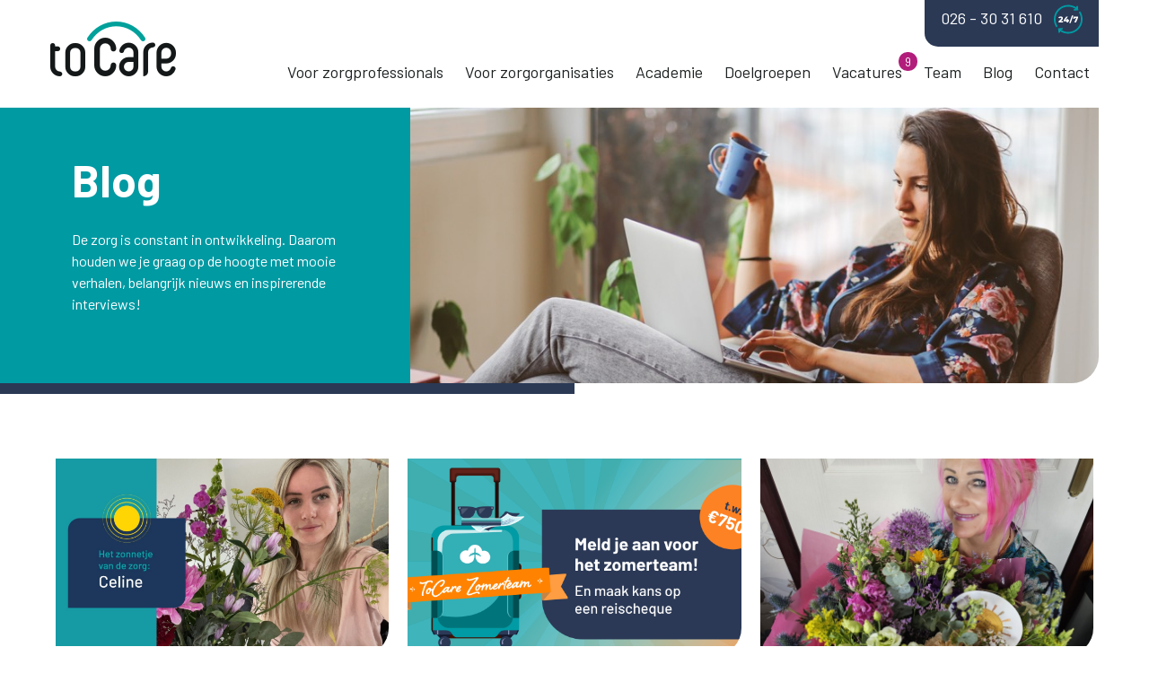

--- FILE ---
content_type: text/html; charset=UTF-8
request_url: https://to-care.com/category/professionals/
body_size: 14281
content:
<!DOCTYPE html>
<html lang="nl-NL">
<head>
	

	
<!-- Google Tag Manager -->
<script>(function(w,d,s,l,i){w[l]=w[l]||[];w[l].push({'gtm.start':
new Date().getTime(),event:'gtm.js'});var f=d.getElementsByTagName(s)[0],
j=d.createElement(s),dl=l!='dataLayer'?'&l='+l:'';j.async=true;j.src=
'https://www.googletagmanager.com/gtm.js?id='+i+dl;f.parentNode.insertBefore(j,f);
})(window,document,'script','dataLayer','GTM-M8HJNFX');</script>
<!-- End Google Tag Manager -->
<meta charset="UTF-8">
<meta name="viewport" content="width=device-width, initial-scale=1, maximum-scale=1.0, user-scalable=0">
<link rel="profile" href="http://gmpg.org/xfn/11">
<link rel="pingback" href="https://to-care.com/xmlrpc.php">
<link rel="icon" type="image/png" href="https://to-care.com/wp-content/themes/tocare/favicon-32x32.png" sizes="32x32" />
<link rel="icon" type="image/png" href="https://to-care.com/wp-content/themes/tocare/favicon-16x16.png" sizes="16x16" />

<link href="https://fonts.googleapis.com/css?family=Barlow:400,500,600,700&display=swap" rel="stylesheet">

<meta name="facebook-domain-verification" content="xa6zlloi6un7kfqukz1x4mjp4ghz18" />



<meta name='robots' content='index, follow, max-image-preview:large, max-snippet:-1, max-video-preview:-1' />
	<style>img:is([sizes="auto" i], [sizes^="auto," i]) { contain-intrinsic-size: 3000px 1500px }</style>
	
	<!-- This site is optimized with the Yoast SEO plugin v26.8 - https://yoast.com/product/yoast-seo-wordpress/ -->
	<title>Professionals Archives - toCare</title>
	<link rel="canonical" href="https://to-care.com/category/professionals/" />
	<link rel="next" href="https://to-care.com/category/professionals/page/2/" />
	<meta property="og:locale" content="nl_NL" />
	<meta property="og:type" content="article" />
	<meta property="og:title" content="Professionals Archives - toCare" />
	<meta property="og:url" content="https://to-care.com/category/professionals/" />
	<meta property="og:site_name" content="toCare" />
	<meta name="twitter:card" content="summary_large_image" />
	<script type="application/ld+json" class="yoast-schema-graph">{"@context":"https://schema.org","@graph":[{"@type":"CollectionPage","@id":"https://to-care.com/category/professionals/","url":"https://to-care.com/category/professionals/","name":"Professionals Archives - toCare","isPartOf":{"@id":"https://to-care.com/#website"},"primaryImageOfPage":{"@id":"https://to-care.com/category/professionals/#primaryimage"},"image":{"@id":"https://to-care.com/category/professionals/#primaryimage"},"thumbnailUrl":"https://to-care.com/wp-content/uploads/2023/09/zonnetje_celine-website_beeld-v2.jpg","breadcrumb":{"@id":"https://to-care.com/category/professionals/#breadcrumb"},"inLanguage":"nl-NL"},{"@type":"ImageObject","inLanguage":"nl-NL","@id":"https://to-care.com/category/professionals/#primaryimage","url":"https://to-care.com/wp-content/uploads/2023/09/zonnetje_celine-website_beeld-v2.jpg","contentUrl":"https://to-care.com/wp-content/uploads/2023/09/zonnetje_celine-website_beeld-v2.jpg","width":1600,"height":837},{"@type":"BreadcrumbList","@id":"https://to-care.com/category/professionals/#breadcrumb","itemListElement":[{"@type":"ListItem","position":1,"name":"Home","item":"https://to-care.com/"},{"@type":"ListItem","position":2,"name":"Professionals"}]},{"@type":"WebSite","@id":"https://to-care.com/#website","url":"https://to-care.com/","name":"toCare","description":"","potentialAction":[{"@type":"SearchAction","target":{"@type":"EntryPoint","urlTemplate":"https://to-care.com/?s={search_term_string}"},"query-input":{"@type":"PropertyValueSpecification","valueRequired":true,"valueName":"search_term_string"}}],"inLanguage":"nl-NL"}]}</script>
	<!-- / Yoast SEO plugin. -->


<link rel='dns-prefetch' href='//code.jquery.com' />
<link rel="alternate" type="application/rss+xml" title="toCare &raquo; feed" href="https://to-care.com/feed/" />
<link rel="alternate" type="application/rss+xml" title="toCare &raquo; reacties feed" href="https://to-care.com/comments/feed/" />
<link rel="alternate" type="application/rss+xml" title="toCare &raquo; Professionals categorie feed" href="https://to-care.com/category/professionals/feed/" />
<script type="text/javascript">
/* <![CDATA[ */
window._wpemojiSettings = {"baseUrl":"https:\/\/s.w.org\/images\/core\/emoji\/15.0.3\/72x72\/","ext":".png","svgUrl":"https:\/\/s.w.org\/images\/core\/emoji\/15.0.3\/svg\/","svgExt":".svg","source":{"concatemoji":"https:\/\/to-care.com\/wp-includes\/js\/wp-emoji-release.min.js?ver=6.7.4"}};
/*! This file is auto-generated */
!function(i,n){var o,s,e;function c(e){try{var t={supportTests:e,timestamp:(new Date).valueOf()};sessionStorage.setItem(o,JSON.stringify(t))}catch(e){}}function p(e,t,n){e.clearRect(0,0,e.canvas.width,e.canvas.height),e.fillText(t,0,0);var t=new Uint32Array(e.getImageData(0,0,e.canvas.width,e.canvas.height).data),r=(e.clearRect(0,0,e.canvas.width,e.canvas.height),e.fillText(n,0,0),new Uint32Array(e.getImageData(0,0,e.canvas.width,e.canvas.height).data));return t.every(function(e,t){return e===r[t]})}function u(e,t,n){switch(t){case"flag":return n(e,"\ud83c\udff3\ufe0f\u200d\u26a7\ufe0f","\ud83c\udff3\ufe0f\u200b\u26a7\ufe0f")?!1:!n(e,"\ud83c\uddfa\ud83c\uddf3","\ud83c\uddfa\u200b\ud83c\uddf3")&&!n(e,"\ud83c\udff4\udb40\udc67\udb40\udc62\udb40\udc65\udb40\udc6e\udb40\udc67\udb40\udc7f","\ud83c\udff4\u200b\udb40\udc67\u200b\udb40\udc62\u200b\udb40\udc65\u200b\udb40\udc6e\u200b\udb40\udc67\u200b\udb40\udc7f");case"emoji":return!n(e,"\ud83d\udc26\u200d\u2b1b","\ud83d\udc26\u200b\u2b1b")}return!1}function f(e,t,n){var r="undefined"!=typeof WorkerGlobalScope&&self instanceof WorkerGlobalScope?new OffscreenCanvas(300,150):i.createElement("canvas"),a=r.getContext("2d",{willReadFrequently:!0}),o=(a.textBaseline="top",a.font="600 32px Arial",{});return e.forEach(function(e){o[e]=t(a,e,n)}),o}function t(e){var t=i.createElement("script");t.src=e,t.defer=!0,i.head.appendChild(t)}"undefined"!=typeof Promise&&(o="wpEmojiSettingsSupports",s=["flag","emoji"],n.supports={everything:!0,everythingExceptFlag:!0},e=new Promise(function(e){i.addEventListener("DOMContentLoaded",e,{once:!0})}),new Promise(function(t){var n=function(){try{var e=JSON.parse(sessionStorage.getItem(o));if("object"==typeof e&&"number"==typeof e.timestamp&&(new Date).valueOf()<e.timestamp+604800&&"object"==typeof e.supportTests)return e.supportTests}catch(e){}return null}();if(!n){if("undefined"!=typeof Worker&&"undefined"!=typeof OffscreenCanvas&&"undefined"!=typeof URL&&URL.createObjectURL&&"undefined"!=typeof Blob)try{var e="postMessage("+f.toString()+"("+[JSON.stringify(s),u.toString(),p.toString()].join(",")+"));",r=new Blob([e],{type:"text/javascript"}),a=new Worker(URL.createObjectURL(r),{name:"wpTestEmojiSupports"});return void(a.onmessage=function(e){c(n=e.data),a.terminate(),t(n)})}catch(e){}c(n=f(s,u,p))}t(n)}).then(function(e){for(var t in e)n.supports[t]=e[t],n.supports.everything=n.supports.everything&&n.supports[t],"flag"!==t&&(n.supports.everythingExceptFlag=n.supports.everythingExceptFlag&&n.supports[t]);n.supports.everythingExceptFlag=n.supports.everythingExceptFlag&&!n.supports.flag,n.DOMReady=!1,n.readyCallback=function(){n.DOMReady=!0}}).then(function(){return e}).then(function(){var e;n.supports.everything||(n.readyCallback(),(e=n.source||{}).concatemoji?t(e.concatemoji):e.wpemoji&&e.twemoji&&(t(e.twemoji),t(e.wpemoji)))}))}((window,document),window._wpemojiSettings);
/* ]]> */
</script>
<style id='wp-emoji-styles-inline-css' type='text/css'>

	img.wp-smiley, img.emoji {
		display: inline !important;
		border: none !important;
		box-shadow: none !important;
		height: 1em !important;
		width: 1em !important;
		margin: 0 0.07em !important;
		vertical-align: -0.1em !important;
		background: none !important;
		padding: 0 !important;
	}
</style>
<link rel='stylesheet' id='wp-block-library-css' href='https://to-care.com/wp-includes/css/dist/block-library/style.min.css?ver=6.7.4' type='text/css' media='all' />
<style id='classic-theme-styles-inline-css' type='text/css'>
/*! This file is auto-generated */
.wp-block-button__link{color:#fff;background-color:#32373c;border-radius:9999px;box-shadow:none;text-decoration:none;padding:calc(.667em + 2px) calc(1.333em + 2px);font-size:1.125em}.wp-block-file__button{background:#32373c;color:#fff;text-decoration:none}
</style>
<style id='global-styles-inline-css' type='text/css'>
:root{--wp--preset--aspect-ratio--square: 1;--wp--preset--aspect-ratio--4-3: 4/3;--wp--preset--aspect-ratio--3-4: 3/4;--wp--preset--aspect-ratio--3-2: 3/2;--wp--preset--aspect-ratio--2-3: 2/3;--wp--preset--aspect-ratio--16-9: 16/9;--wp--preset--aspect-ratio--9-16: 9/16;--wp--preset--color--black: #000000;--wp--preset--color--cyan-bluish-gray: #abb8c3;--wp--preset--color--white: #ffffff;--wp--preset--color--pale-pink: #f78da7;--wp--preset--color--vivid-red: #cf2e2e;--wp--preset--color--luminous-vivid-orange: #ff6900;--wp--preset--color--luminous-vivid-amber: #fcb900;--wp--preset--color--light-green-cyan: #7bdcb5;--wp--preset--color--vivid-green-cyan: #00d084;--wp--preset--color--pale-cyan-blue: #8ed1fc;--wp--preset--color--vivid-cyan-blue: #0693e3;--wp--preset--color--vivid-purple: #9b51e0;--wp--preset--gradient--vivid-cyan-blue-to-vivid-purple: linear-gradient(135deg,rgba(6,147,227,1) 0%,rgb(155,81,224) 100%);--wp--preset--gradient--light-green-cyan-to-vivid-green-cyan: linear-gradient(135deg,rgb(122,220,180) 0%,rgb(0,208,130) 100%);--wp--preset--gradient--luminous-vivid-amber-to-luminous-vivid-orange: linear-gradient(135deg,rgba(252,185,0,1) 0%,rgba(255,105,0,1) 100%);--wp--preset--gradient--luminous-vivid-orange-to-vivid-red: linear-gradient(135deg,rgba(255,105,0,1) 0%,rgb(207,46,46) 100%);--wp--preset--gradient--very-light-gray-to-cyan-bluish-gray: linear-gradient(135deg,rgb(238,238,238) 0%,rgb(169,184,195) 100%);--wp--preset--gradient--cool-to-warm-spectrum: linear-gradient(135deg,rgb(74,234,220) 0%,rgb(151,120,209) 20%,rgb(207,42,186) 40%,rgb(238,44,130) 60%,rgb(251,105,98) 80%,rgb(254,248,76) 100%);--wp--preset--gradient--blush-light-purple: linear-gradient(135deg,rgb(255,206,236) 0%,rgb(152,150,240) 100%);--wp--preset--gradient--blush-bordeaux: linear-gradient(135deg,rgb(254,205,165) 0%,rgb(254,45,45) 50%,rgb(107,0,62) 100%);--wp--preset--gradient--luminous-dusk: linear-gradient(135deg,rgb(255,203,112) 0%,rgb(199,81,192) 50%,rgb(65,88,208) 100%);--wp--preset--gradient--pale-ocean: linear-gradient(135deg,rgb(255,245,203) 0%,rgb(182,227,212) 50%,rgb(51,167,181) 100%);--wp--preset--gradient--electric-grass: linear-gradient(135deg,rgb(202,248,128) 0%,rgb(113,206,126) 100%);--wp--preset--gradient--midnight: linear-gradient(135deg,rgb(2,3,129) 0%,rgb(40,116,252) 100%);--wp--preset--font-size--small: 13px;--wp--preset--font-size--medium: 20px;--wp--preset--font-size--large: 36px;--wp--preset--font-size--x-large: 42px;--wp--preset--spacing--20: 0.44rem;--wp--preset--spacing--30: 0.67rem;--wp--preset--spacing--40: 1rem;--wp--preset--spacing--50: 1.5rem;--wp--preset--spacing--60: 2.25rem;--wp--preset--spacing--70: 3.38rem;--wp--preset--spacing--80: 5.06rem;--wp--preset--shadow--natural: 6px 6px 9px rgba(0, 0, 0, 0.2);--wp--preset--shadow--deep: 12px 12px 50px rgba(0, 0, 0, 0.4);--wp--preset--shadow--sharp: 6px 6px 0px rgba(0, 0, 0, 0.2);--wp--preset--shadow--outlined: 6px 6px 0px -3px rgba(255, 255, 255, 1), 6px 6px rgba(0, 0, 0, 1);--wp--preset--shadow--crisp: 6px 6px 0px rgba(0, 0, 0, 1);}:where(.is-layout-flex){gap: 0.5em;}:where(.is-layout-grid){gap: 0.5em;}body .is-layout-flex{display: flex;}.is-layout-flex{flex-wrap: wrap;align-items: center;}.is-layout-flex > :is(*, div){margin: 0;}body .is-layout-grid{display: grid;}.is-layout-grid > :is(*, div){margin: 0;}:where(.wp-block-columns.is-layout-flex){gap: 2em;}:where(.wp-block-columns.is-layout-grid){gap: 2em;}:where(.wp-block-post-template.is-layout-flex){gap: 1.25em;}:where(.wp-block-post-template.is-layout-grid){gap: 1.25em;}.has-black-color{color: var(--wp--preset--color--black) !important;}.has-cyan-bluish-gray-color{color: var(--wp--preset--color--cyan-bluish-gray) !important;}.has-white-color{color: var(--wp--preset--color--white) !important;}.has-pale-pink-color{color: var(--wp--preset--color--pale-pink) !important;}.has-vivid-red-color{color: var(--wp--preset--color--vivid-red) !important;}.has-luminous-vivid-orange-color{color: var(--wp--preset--color--luminous-vivid-orange) !important;}.has-luminous-vivid-amber-color{color: var(--wp--preset--color--luminous-vivid-amber) !important;}.has-light-green-cyan-color{color: var(--wp--preset--color--light-green-cyan) !important;}.has-vivid-green-cyan-color{color: var(--wp--preset--color--vivid-green-cyan) !important;}.has-pale-cyan-blue-color{color: var(--wp--preset--color--pale-cyan-blue) !important;}.has-vivid-cyan-blue-color{color: var(--wp--preset--color--vivid-cyan-blue) !important;}.has-vivid-purple-color{color: var(--wp--preset--color--vivid-purple) !important;}.has-black-background-color{background-color: var(--wp--preset--color--black) !important;}.has-cyan-bluish-gray-background-color{background-color: var(--wp--preset--color--cyan-bluish-gray) !important;}.has-white-background-color{background-color: var(--wp--preset--color--white) !important;}.has-pale-pink-background-color{background-color: var(--wp--preset--color--pale-pink) !important;}.has-vivid-red-background-color{background-color: var(--wp--preset--color--vivid-red) !important;}.has-luminous-vivid-orange-background-color{background-color: var(--wp--preset--color--luminous-vivid-orange) !important;}.has-luminous-vivid-amber-background-color{background-color: var(--wp--preset--color--luminous-vivid-amber) !important;}.has-light-green-cyan-background-color{background-color: var(--wp--preset--color--light-green-cyan) !important;}.has-vivid-green-cyan-background-color{background-color: var(--wp--preset--color--vivid-green-cyan) !important;}.has-pale-cyan-blue-background-color{background-color: var(--wp--preset--color--pale-cyan-blue) !important;}.has-vivid-cyan-blue-background-color{background-color: var(--wp--preset--color--vivid-cyan-blue) !important;}.has-vivid-purple-background-color{background-color: var(--wp--preset--color--vivid-purple) !important;}.has-black-border-color{border-color: var(--wp--preset--color--black) !important;}.has-cyan-bluish-gray-border-color{border-color: var(--wp--preset--color--cyan-bluish-gray) !important;}.has-white-border-color{border-color: var(--wp--preset--color--white) !important;}.has-pale-pink-border-color{border-color: var(--wp--preset--color--pale-pink) !important;}.has-vivid-red-border-color{border-color: var(--wp--preset--color--vivid-red) !important;}.has-luminous-vivid-orange-border-color{border-color: var(--wp--preset--color--luminous-vivid-orange) !important;}.has-luminous-vivid-amber-border-color{border-color: var(--wp--preset--color--luminous-vivid-amber) !important;}.has-light-green-cyan-border-color{border-color: var(--wp--preset--color--light-green-cyan) !important;}.has-vivid-green-cyan-border-color{border-color: var(--wp--preset--color--vivid-green-cyan) !important;}.has-pale-cyan-blue-border-color{border-color: var(--wp--preset--color--pale-cyan-blue) !important;}.has-vivid-cyan-blue-border-color{border-color: var(--wp--preset--color--vivid-cyan-blue) !important;}.has-vivid-purple-border-color{border-color: var(--wp--preset--color--vivid-purple) !important;}.has-vivid-cyan-blue-to-vivid-purple-gradient-background{background: var(--wp--preset--gradient--vivid-cyan-blue-to-vivid-purple) !important;}.has-light-green-cyan-to-vivid-green-cyan-gradient-background{background: var(--wp--preset--gradient--light-green-cyan-to-vivid-green-cyan) !important;}.has-luminous-vivid-amber-to-luminous-vivid-orange-gradient-background{background: var(--wp--preset--gradient--luminous-vivid-amber-to-luminous-vivid-orange) !important;}.has-luminous-vivid-orange-to-vivid-red-gradient-background{background: var(--wp--preset--gradient--luminous-vivid-orange-to-vivid-red) !important;}.has-very-light-gray-to-cyan-bluish-gray-gradient-background{background: var(--wp--preset--gradient--very-light-gray-to-cyan-bluish-gray) !important;}.has-cool-to-warm-spectrum-gradient-background{background: var(--wp--preset--gradient--cool-to-warm-spectrum) !important;}.has-blush-light-purple-gradient-background{background: var(--wp--preset--gradient--blush-light-purple) !important;}.has-blush-bordeaux-gradient-background{background: var(--wp--preset--gradient--blush-bordeaux) !important;}.has-luminous-dusk-gradient-background{background: var(--wp--preset--gradient--luminous-dusk) !important;}.has-pale-ocean-gradient-background{background: var(--wp--preset--gradient--pale-ocean) !important;}.has-electric-grass-gradient-background{background: var(--wp--preset--gradient--electric-grass) !important;}.has-midnight-gradient-background{background: var(--wp--preset--gradient--midnight) !important;}.has-small-font-size{font-size: var(--wp--preset--font-size--small) !important;}.has-medium-font-size{font-size: var(--wp--preset--font-size--medium) !important;}.has-large-font-size{font-size: var(--wp--preset--font-size--large) !important;}.has-x-large-font-size{font-size: var(--wp--preset--font-size--x-large) !important;}
:where(.wp-block-post-template.is-layout-flex){gap: 1.25em;}:where(.wp-block-post-template.is-layout-grid){gap: 1.25em;}
:where(.wp-block-columns.is-layout-flex){gap: 2em;}:where(.wp-block-columns.is-layout-grid){gap: 2em;}
:root :where(.wp-block-pullquote){font-size: 1.5em;line-height: 1.6;}
</style>
<link rel='stylesheet' id='contact-form-7-css' href='https://to-care.com/wp-content/plugins/contact-form-7/includes/css/styles.css?ver=6.1.4' type='text/css' media='all' />
<link rel='stylesheet' id='wpcf7-redirect-script-frontend-css' href='https://to-care.com/wp-content/plugins/wpcf7-redirect/build/assets/frontend-script.css?ver=2c532d7e2be36f6af233' type='text/css' media='all' />
<link rel='stylesheet' id='framework-style-css' href='https://to-care.com/wp-content/themes/tocare/style.css?v=1768997076&#038;ver=6.7.4' type='text/css' media='all' />
<script type="text/javascript" src="//code.jquery.com/jquery-latest.js" id="jquery-js"></script>
<link rel="https://api.w.org/" href="https://to-care.com/wp-json/" /><link rel="alternate" title="JSON" type="application/json" href="https://to-care.com/wp-json/wp/v2/categories/8" /><link rel="EditURI" type="application/rsd+xml" title="RSD" href="https://to-care.com/xmlrpc.php?rsd" />
<meta name="generator" content="WordPress 6.7.4" />
		<style type="text/css" id="wp-custom-css">
			/* cursus pagina's */
.cursus-item{
	background-color:#2B3955;
	text-align:center;
	border-radius:0px 20px 0px 0px;
}

.page-id-2919 h1{
	font-size:27px;
	margin-top:40px;
}

.cursus-h2-heading{
	margin-left:20px;
}
.paginalinks_blok h2{
	font-size: 1.5em!important;
}
/* NAV */
/* .menu-1{
	margin-top:-10px!important;
}

.menu-item-3228 a{
	width:380px;
}

header.algemene-header{
	height:150px!important;
	
}
header.algemene-header.fixed{
	height:calc(210px / 2)!important;
}

header.algemene-header .site-branding{
	padding-top:10px;
} */

header.algemene-header ul li{
	padding: 0 10px;
}

header.algemene-header ul ul{
	left:10px;
}

header.algemene-header.fixed ul li{
	padding: 16px 10px;
}

.menu-item-3228 a{
	width:380px;
}

header.algemene-header .count{
	right:-7.5px;
}


/* titel van cursussen op overzichtpagina */ 
.cursus-titel{
	color:white;
	padding:0px 30px;
	height:3em;
}

.cursus-samenvatting-tekst{
	padding:0px 25px;
	color:white;
	height:8em;
}

/* full width quotes */
.cursus-quotes-container{
	margin-top:-50px;
}


.gallerij{
	margin-right:0px!important;
}

.gallerij .slick-list{
	border-radius:0px 0px 20px 0px!important;
}
.cursus-overzicht-grid{
width: 100%;
margin-left: 0px;

}

.gallerij img{
	height:380px;
	width:100%;
	object-fit: cover;
}

.cursus-quotes-container  .quotes p{
	font-size:15px!important;
}
.cursus-row-1{
	margin-bottom:25px;
}

.cursus-row-2{
	margin-top:25px;
}

/* custom checkbox styling for contact form 7 checkbox */
span.wpcf7-list-item {
display: inline-block;
margin: 0;
}
.wpcf7 .wpcf7-list-item {
display: block;
margin-bottom: 10px;
}
.wpcf7-checkbox label {
position: relative;
cursor: pointer;
}
.wpcf7-checkbox input[type=checkbox] {
/*position: relative;*/
position: absolute;
visibility: hidden;
width: 30px;
height: 30px;
top: 0;
left: 0;
}
.wpcf7-checkbox input[type=checkbox] + span {
/* border: 3px solid red; */
}
.wpcf7-checkbox input[type=checkbox] + span:before {
display: block;
position: absolute;
content: '';
border-radius: 0;
height: 30px;
width: 30px;
top: 0px;
left: 0px;
border: 1px solid #009aa3;
}

.wpcf7-checkbox input[type=checkbox] + span:after {
display: block;
position: absolute;
content: "\2713";
height: 30px;
width: 30px;
top: 0;
left: 0;
visibility: hidden;
font-size: 18px;
text-align: center;
line-height: 30px;
}
.wpcf7-checkbox input[type=checkbox]:checked + span:before {
background: transparent;
}
.wpcf7-checkbox input[type=checkbox]:checked + span:after {
	visibility: visible;
}

.wpcf7-list-item-label {
margin-left: 40px;
display: inline-block;
}


@media screen and (max-width: 1250px){
	header.algemene-header {
  font-size: 0.9em;
	}
}

@media screen and (max-width: 1065px) and (min-width:1043px){
	header.algemene-header h1.site-title{
		width: 120px;
	}
}

@media screen and (max-width: 1043px) and (min-width:1024px){
	header.algemene-header h1.site-title{
		width: 100px;
	}
	
	header.algemene-header.fixed .site-branding{
		
	}
	
	header.algemene-header.fixed h1.site-title{
		width:85px;
	}
}

@media screen and (max-width: 1024px) and (min-width:1010px){
	header.algemene-header h1.site-title{
		width: 85px;
	}
	
	header.algemene-header.fixed h1.site-title{
		width:85px!important;
	}
	header.algemene-header .site-branding{
		margin-right:0px;
	}
}



@media screen and (max-width: 767px){
.hero-vacature h1 {
    font-size: 1.625em
}    
	.cursus-titel{
	height:1em;
}
	.cursus-samenvatting-tekst{
	height:6.5em;
}
	
	.cursus-item{
	margin-bottom:50px;
		width:100%;
		margin-left:0px
}
	.cursus-quotes-container{
	margin-bottom:40px;
}
	.cursus-quotes-container .quotes .quote{
		margin-right:0px;
	}
	.cursus-overzicht-grid{
padding-left: 35px;
padding-right: 35px;
margin-bottom:-50px
}
	
	
}



@media screen and (max-width: 560px){
.gallerij img{
	height:200px;

}
	.cursus-samenvatting-tekst{
	height:20em;
}
	.cursus-titel{
	height:3em;
		font-size:18px;
}
	.cursus-samenvatting-tekst{
	height:unset;
}
	.cursus-overzicht-grid{

margin-bottom:-80px
}
}
		</style>
		<script>
  window.dataLayer = window.dataLayer || [];
  function gtag(){dataLayer.push(arguments);}
  gtag('js', new Date());

  gtag('config', 'UA-114000913-1');
</script>
</head>

<body class="archive category category-professionals category-8">
<!-- Google Tag Manager (noscript) -->
<noscript><iframe src="https://www.googletagmanager.com/ns.html?id=GTM-M8HJNFX"
height="0" width="0" style="display:none;visibility:hidden"></iframe></noscript>
<!-- End Google Tag Manager (noscript) -->
	<svg xmlns="http://www.w3.org/2000/svg" style="display: none;">
	  
	  <symbol id="icon-phone" viewBox="0 0 512 512">
	    <path d="m96.194 96.194c42.686-42.686 99.439-66.194 159.806-66.194 46.164 0 90.796 14.043 128.331 39.967l-28.977 2.972 3.061 29.843 78-8-8-78-29.844 3.061 2.594 25.291c-42.478-29.277-92.957-45.134-145.165-45.134-68.38 0-132.667 26.629-181.019 74.981s-74.981 112.639-74.981 181.019c0 51.192 15.064 100.605 43.563 142.895l24.878-16.765c-.345-.513-.68-1.03-1.021-1.545-24.482-36.976-37.42-80.009-37.42-124.585 0-60.366 23.508-117.12 66.194-159.806z"/><path d="m468.438 113.105-24.879 16.765c.345.512.68 1.031 1.021 1.545 24.481 36.976 37.42 80.009 37.42 124.585 0 60.367-23.508 117.12-66.194 159.806-42.685 42.686-99.438 66.194-159.806 66.194-46.164 0-90.796-14.043-128.331-39.967l28.977-2.972-3.061-29.843-78 8 8 78 29.844-3.061-2.594-25.291c42.479 29.277 92.958 45.134 145.165 45.134 68.38 0 132.667-26.629 181.02-74.981 48.352-48.352 74.98-112.639 74.98-181.019 0-51.192-15.063-100.605-43.562-142.895z"/><path class="text" d="m124.983 287.484 19.42-17.949c14.712-13.535 17.508-22.657 17.508-32.661 0-19.126-16.331-31.337-40.017-31.337-20.303 0-34.868 8.533-42.665 21.48l21.627 12.064c4.119-6.62 10.887-10.004 18.39-10.004 8.827 0 13.241 3.972 13.241 10.593 0 4.267-1.177 8.975-9.416 16.625l-38.546 36.045v18.243h80.181v-23.098h-39.723z"/><path class="text" d="m257.252 290.868h15.3v-23.098h-15.3v-17.507h-27.512v17.507h-20.891l41.929-60.173h-30.16l-46.196 64.292v18.979h54.435v19.714h28.395z"/><path class="text" d="m299.038 325.294 48.549-138.588h-24.863l-48.55 138.588z"/><path class="text" d="m372.305 246.584v-15.889h27.07l-34.72 79.887h31.778l36.339-84.742v-18.243h-85.331v38.987z"/>
	  </symbol>
	  <symbol id="icon-arrow" viewBox="0 0 306 306">
	  	<polygon points="94.35,0 58.65,35.7 175.95,153 58.65,270.3 94.35,306 247.35,153 "/></g>
	  </symbol>
	</svg>

<header class="algemene-header">
	<div class="grid__container">
<div class="wrapper grid__col--12"><div class="site-branding flex">
	<a href="https://to-care.com/" rel="home">
		<h1 class="site-title">toCare</h1>
	</a>
</div>

<div class="site-uitklap">
<button class="uitklap-menu"><span></span><span></span><span></span></button>
</div>
<div class="menu-1">
		<div class="menu-menu-container"><ul id="menu-menu" class="menu"><li id="menu-item-146" class="menu-item menu-item-type-post_type menu-item-object-page menu-item-146"><a href="https://to-care.com/voor-zorgprofessionals/"><svg> <use xlink:href="#icon-arrow"></use></svg>Voor zorgprofessionals</a></li>
<li id="menu-item-176" class="menu-item menu-item-type-post_type menu-item-object-page menu-item-has-children menu-item-176"><a href="https://to-care.com/voor-zorgorganisaties/"><svg> <use xlink:href="#icon-arrow"></use></svg>Voor zorgorganisaties</a>
<ul class="sub-menu">
	<li id="menu-item-652" class="menu-item menu-item-type-post_type menu-item-object-page menu-item-652"><a href="https://to-care.com/crisisteam/"><svg> <use xlink:href="#icon-arrow"></use></svg>Crisisteam</a></li>
	<li id="menu-item-3534" class="menu-item menu-item-type-post_type menu-item-object-page menu-item-3534"><a href="https://to-care.com/shape-shifters/"><svg> <use xlink:href="#icon-arrow"></use></svg>Begeleid sporten</a></li>
	<li id="menu-item-3449" class="menu-item menu-item-type-post_type menu-item-object-page menu-item-3449"><a href="https://to-care.com/dienst-aanvragen/"><svg> <use xlink:href="#icon-arrow"></use></svg>Dienst aanvragen</a></li>
</ul>
</li>
<li id="menu-item-3229" class="menu-item menu-item-type-post_type menu-item-object-page menu-item-has-children menu-item-3229"><a href="https://to-care.com/tocare-academie/"><svg> <use xlink:href="#icon-arrow"></use></svg>Academie</a>
<ul class="sub-menu">
	<li id="menu-item-3228" class="menu-item menu-item-type-post_type menu-item-object-page menu-item-3228"><a href="https://to-care.com/cursus-adl-algemene-dagelijkse-levensbehoeften/"><svg> <use xlink:href="#icon-arrow"></use></svg>Cursus ADL</a></li>
	<li id="menu-item-3231" class="menu-item menu-item-type-post_type menu-item-object-page menu-item-3231"><a href="https://to-care.com/cursus-bhv/"><svg> <use xlink:href="#icon-arrow"></use></svg>Cursus BHV</a></li>
	<li id="menu-item-3232" class="menu-item menu-item-type-post_type menu-item-object-page menu-item-3232"><a href="https://to-care.com/cursus-werken-met-tilliften/"><svg> <use xlink:href="#icon-arrow"></use></svg>Cursus Werken met tilliften</a></li>
	<li id="menu-item-3230" class="menu-item menu-item-type-post_type menu-item-object-page menu-item-3230"><a href="https://to-care.com/cursus-agressie/"><svg> <use xlink:href="#icon-arrow"></use></svg>Cursus Agressie</a></li>
	<li id="menu-item-3226" class="menu-item menu-item-type-post_type menu-item-object-page menu-item-3226"><a href="https://to-care.com/cursus-medicatieveiligheid/"><svg> <use xlink:href="#icon-arrow"></use></svg>Cursus Medicatieveiligheid</a></li>
	<li id="menu-item-3225" class="menu-item menu-item-type-post_type menu-item-object-page menu-item-3225"><a href="https://to-care.com/cursus-sondevoeding-en-katheterzorg/"><svg> <use xlink:href="#icon-arrow"></use></svg>Cursus Sondevoeding en katheterzorg</a></li>
</ul>
</li>
<li id="menu-item-103" class="menu-item menu-item-type-post_type menu-item-object-page menu-item-has-children menu-item-103"><a href="https://to-care.com/doelgroepen/"><svg> <use xlink:href="#icon-arrow"></use></svg>Doelgroepen</a>
<ul class="sub-menu">
	<li id="menu-item-104" class="menu-item menu-item-type-post_type menu-item-object-page menu-item-104"><a href="https://to-care.com/doelgroepen/gehandicaptenzorg/"><svg> <use xlink:href="#icon-arrow"></use></svg>Gehandicaptenzorg</a></li>
	<li id="menu-item-179" class="menu-item menu-item-type-post_type menu-item-object-page menu-item-179"><a href="https://to-care.com/doelgroepen/ouderenzorg/"><svg> <use xlink:href="#icon-arrow"></use></svg>Ouderenzorg</a></li>
	<li id="menu-item-180" class="menu-item menu-item-type-post_type menu-item-object-page menu-item-180"><a href="https://to-care.com/doelgroepen/jeugdzorg/"><svg> <use xlink:href="#icon-arrow"></use></svg>Jeugdzorg</a></li>
	<li id="menu-item-181" class="menu-item menu-item-type-post_type menu-item-object-page menu-item-181"><a href="https://to-care.com/doelgroepen/verslavingszorg-en-ggz/"><svg> <use xlink:href="#icon-arrow"></use></svg>Verslavingszorg en GGZ</a></li>
</ul>
</li>
<li id="menu-item-411" class="menu-item menu-item-type-custom menu-item-object-custom menu-item-411"><a href="https://to-care.com/vacatures"><svg> <use xlink:href="#icon-arrow"></use></svg>Vacatures</a><div class="count">9</div></li>
<li id="menu-item-248" class="menu-item menu-item-type-post_type menu-item-object-page menu-item-248"><a href="https://to-care.com/team/"><svg> <use xlink:href="#icon-arrow"></use></svg>Team</a></li>
<li id="menu-item-216" class="menu-item menu-item-type-post_type menu-item-object-page current_page_parent menu-item-216"><a href="https://to-care.com/blog/"><svg> <use xlink:href="#icon-arrow"></use></svg>Blog</a></li>
<li id="menu-item-217" class="menu-item menu-item-type-post_type menu-item-object-page menu-item-217"><a href="https://to-care.com/contact/"><svg> <use xlink:href="#icon-arrow"></use></svg>Contact</a></li>
</ul></div></div>
</div>
<a href="tel:0263031610" class="phone">
	026 - 30 31 610 <svg><use xlink:href="#icon-phone"></use></svg>
</a>
</div>
</header> 

    <article class="page">

    <section class="hero">
        <div class="grid__container">
            <div class="grid__col--4 grid__col--md-12 hero__tekst">
                <h1>Blog</h1>
                <p>De zorg is constant in ontwikkeling. Daarom houden we je graag op de hoogte met mooie verhalen, belangrijk nieuws en inspirerende interviews!</p>
                
            </div>
            <div class="grid__col--8 grid__col--md-12 hero__afbeelding">
                          <img width="840" height="474" src="https://to-care.com/wp-content/uploads/2020/01/blog.jpg" class="attachment-large size-large wp-post-image" alt="" decoding="async" fetchpriority="high" srcset="https://to-care.com/wp-content/uploads/2020/01/blog.jpg 840w, https://to-care.com/wp-content/uploads/2020/01/blog-300x169.jpg 300w, https://to-care.com/wp-content/uploads/2020/01/blog-768x433.jpg 768w" sizes="(max-width: 840px) 100vw, 840px" />                        
                
            </div>
    </section>
    <section class="blog blog-overview">
        <div class="grid__container">
            <div class="grid__col--12">
                <div class="grid__container grid__collapse flex grid__container--small-gutter">

                              <article class="overview blogpost grid__col--4 grid__col--md-12 grid__col--small-gutter">
    <div class="inner wrapper">
                    <a href="https://to-care.com/zonnetje-van-de-zorg-juli-2023-2/" rel="nofollow" class="afbeelding"><img width="1600" height="837" src="https://to-care.com/wp-content/uploads/2023/09/zonnetje_celine-website_beeld-v2.jpg" class="attachment-post-thumbnail size-post-thumbnail wp-post-image" alt="" decoding="async" srcset="https://to-care.com/wp-content/uploads/2023/09/zonnetje_celine-website_beeld-v2.jpg 1600w, https://to-care.com/wp-content/uploads/2023/09/zonnetje_celine-website_beeld-v2-300x157.jpg 300w, https://to-care.com/wp-content/uploads/2023/09/zonnetje_celine-website_beeld-v2-1200x628.jpg 1200w, https://to-care.com/wp-content/uploads/2023/09/zonnetje_celine-website_beeld-v2-768x402.jpg 768w, https://to-care.com/wp-content/uploads/2023/09/zonnetje_celine-website_beeld-v2-1536x804.jpg 1536w" sizes="(max-width: 1600px) 100vw, 1600px" /></a>
               	<div class="tekst"><h2><a class="title-link" href="https://to-care.com/zonnetje-van-de-zorg-juli-2023-2/">Zonnetje van de zorg juli 2023 <svg version="1.1" xmlns="http://www.w3.org/2000/svg" xmlns:xlink="http://www.w3.org/1999/xlink" x="0px" y="0px"
   width="306px" height="306px" viewBox="0 0 306 306" style="enable-background:new 0 0 306 306;" xml:space="preserve">
  <g id="chevron-right">
    <polygon points="94.35,0 58.65,35.7 175.95,153 58.65,270.3 94.35,306 247.35,153"/>
  </g>
</svg></a></h2>
        </div>
    </div>
</article><article class="overview blogpost grid__col--4 grid__col--md-12 grid__col--small-gutter">
    <div class="inner wrapper">
                    <a href="https://to-care.com/tocare-zomerteam-2023/" rel="nofollow" class="afbeelding"><img width="1300" height="672" src="https://to-care.com/wp-content/uploads/2023/04/Mailing-header-optie-2.png" class="attachment-post-thumbnail size-post-thumbnail wp-post-image" alt="Deze zomer werken in de zon" decoding="async" srcset="https://to-care.com/wp-content/uploads/2023/04/Mailing-header-optie-2.png 1300w, https://to-care.com/wp-content/uploads/2023/04/Mailing-header-optie-2-300x155.png 300w, https://to-care.com/wp-content/uploads/2023/04/Mailing-header-optie-2-1200x620.png 1200w, https://to-care.com/wp-content/uploads/2023/04/Mailing-header-optie-2-768x397.png 768w" sizes="(max-width: 1300px) 100vw, 1300px" /></a>
               	<div class="tekst"><h2><a class="title-link" href="https://to-care.com/tocare-zomerteam-2023/">Het ToCare-zomerteam is here to rescue! <svg version="1.1" xmlns="http://www.w3.org/2000/svg" xmlns:xlink="http://www.w3.org/1999/xlink" x="0px" y="0px"
   width="306px" height="306px" viewBox="0 0 306 306" style="enable-background:new 0 0 306 306;" xml:space="preserve">
  <g id="chevron-right">
    <polygon points="94.35,0 58.65,35.7 175.95,153 58.65,270.3 94.35,306 247.35,153"/>
  </g>
</svg></a></h2>
        </div>
    </div>
</article><article class="overview blogpost grid__col--4 grid__col--md-12 grid__col--small-gutter">
    <div class="inner wrapper">
                    <a href="https://to-care.com/zonnetje-van-de-zorg-maart-2023/" rel="nofollow" class="afbeelding"><img width="1500" height="1480" src="https://to-care.com/wp-content/uploads/2023/04/WhatsApp-Image-2023-03-23-at-12.40.21-e1681212501316.jpeg" class="attachment-post-thumbnail size-post-thumbnail wp-post-image" alt="Zonnetje van de zorg: Rita" decoding="async" loading="lazy" srcset="https://to-care.com/wp-content/uploads/2023/04/WhatsApp-Image-2023-03-23-at-12.40.21-e1681212501316.jpeg 1500w, https://to-care.com/wp-content/uploads/2023/04/WhatsApp-Image-2023-03-23-at-12.40.21-e1681212501316-300x296.jpeg 300w, https://to-care.com/wp-content/uploads/2023/04/WhatsApp-Image-2023-03-23-at-12.40.21-e1681212501316-1200x1184.jpeg 1200w, https://to-care.com/wp-content/uploads/2023/04/WhatsApp-Image-2023-03-23-at-12.40.21-e1681212501316-768x758.jpeg 768w" sizes="auto, (max-width: 1500px) 100vw, 1500px" /></a>
               	<div class="tekst"><h2><a class="title-link" href="https://to-care.com/zonnetje-van-de-zorg-maart-2023/">Zonnetje van de zorg maart 2023 <svg version="1.1" xmlns="http://www.w3.org/2000/svg" xmlns:xlink="http://www.w3.org/1999/xlink" x="0px" y="0px"
   width="306px" height="306px" viewBox="0 0 306 306" style="enable-background:new 0 0 306 306;" xml:space="preserve">
  <g id="chevron-right">
    <polygon points="94.35,0 58.65,35.7 175.95,153 58.65,270.3 94.35,306 247.35,153"/>
  </g>
</svg></a></h2>
        </div>
    </div>
</article><article class="overview blogpost grid__col--4 grid__col--md-12 grid__col--small-gutter">
    <div class="inner wrapper">
                    <a href="https://to-care.com/zonnetje-van-de-zorg-januari-2023/" rel="nofollow" class="afbeelding"><img width="1536" height="2048" src="https://to-care.com/wp-content/uploads/2023/01/WhatsApp-Image-2023-01-27-at-11.48.47.jpeg" class="attachment-post-thumbnail size-post-thumbnail wp-post-image" alt="" decoding="async" loading="lazy" srcset="https://to-care.com/wp-content/uploads/2023/01/WhatsApp-Image-2023-01-27-at-11.48.47.jpeg 1536w, https://to-care.com/wp-content/uploads/2023/01/WhatsApp-Image-2023-01-27-at-11.48.47-225x300.jpeg 225w, https://to-care.com/wp-content/uploads/2023/01/WhatsApp-Image-2023-01-27-at-11.48.47-900x1200.jpeg 900w, https://to-care.com/wp-content/uploads/2023/01/WhatsApp-Image-2023-01-27-at-11.48.47-768x1024.jpeg 768w, https://to-care.com/wp-content/uploads/2023/01/WhatsApp-Image-2023-01-27-at-11.48.47-1152x1536.jpeg 1152w, https://to-care.com/wp-content/uploads/2023/01/WhatsApp-Image-2023-01-27-at-11.48.47-1200x1600.jpeg 1200w" sizes="auto, (max-width: 1536px) 100vw, 1536px" /></a>
               	<div class="tekst"><h2><a class="title-link" href="https://to-care.com/zonnetje-van-de-zorg-januari-2023/">Zonnetje van de zorg januari 2023 <svg version="1.1" xmlns="http://www.w3.org/2000/svg" xmlns:xlink="http://www.w3.org/1999/xlink" x="0px" y="0px"
   width="306px" height="306px" viewBox="0 0 306 306" style="enable-background:new 0 0 306 306;" xml:space="preserve">
  <g id="chevron-right">
    <polygon points="94.35,0 58.65,35.7 175.95,153 58.65,270.3 94.35,306 247.35,153"/>
  </g>
</svg></a></h2>
        </div>
    </div>
</article><article class="overview blogpost grid__col--4 grid__col--md-12 grid__col--small-gutter">
    <div class="inner wrapper">
                    <a href="https://to-care.com/zonnetjes-van-de-zorg-december-2022/" rel="nofollow" class="afbeelding"><img width="642" height="484" src="https://to-care.com/wp-content/uploads/2022/12/Schermafbeelding-2022-12-14-om-12.37.44.png" class="attachment-post-thumbnail size-post-thumbnail wp-post-image" alt="ToCare Zorgprofessionals" decoding="async" loading="lazy" srcset="https://to-care.com/wp-content/uploads/2022/12/Schermafbeelding-2022-12-14-om-12.37.44.png 642w, https://to-care.com/wp-content/uploads/2022/12/Schermafbeelding-2022-12-14-om-12.37.44-300x226.png 300w" sizes="auto, (max-width: 642px) 100vw, 642px" /></a>
               	<div class="tekst"><h2><a class="title-link" href="https://to-care.com/zonnetjes-van-de-zorg-december-2022/">Zonnetjes van de zorg december 2022 <svg version="1.1" xmlns="http://www.w3.org/2000/svg" xmlns:xlink="http://www.w3.org/1999/xlink" x="0px" y="0px"
   width="306px" height="306px" viewBox="0 0 306 306" style="enable-background:new 0 0 306 306;" xml:space="preserve">
  <g id="chevron-right">
    <polygon points="94.35,0 58.65,35.7 175.95,153 58.65,270.3 94.35,306 247.35,153"/>
  </g>
</svg></a></h2>
        </div>
    </div>
</article><article class="overview blogpost grid__col--4 grid__col--md-12 grid__col--small-gutter">
    <div class="inner wrapper">
                    <a href="https://to-care.com/zonnetje-van-de-zorg-november-2022/" rel="nofollow" class="afbeelding"><img width="2048" height="1923" src="https://to-care.com/wp-content/uploads/2022/11/WhatsApp-Image-2022-11-15-at-12.00.36.jpeg" class="attachment-post-thumbnail size-post-thumbnail wp-post-image" alt="ToCare zonnetje van de zorg november 2022" decoding="async" loading="lazy" srcset="https://to-care.com/wp-content/uploads/2022/11/WhatsApp-Image-2022-11-15-at-12.00.36.jpeg 2048w, https://to-care.com/wp-content/uploads/2022/11/WhatsApp-Image-2022-11-15-at-12.00.36-300x282.jpeg 300w, https://to-care.com/wp-content/uploads/2022/11/WhatsApp-Image-2022-11-15-at-12.00.36-1200x1127.jpeg 1200w, https://to-care.com/wp-content/uploads/2022/11/WhatsApp-Image-2022-11-15-at-12.00.36-768x721.jpeg 768w, https://to-care.com/wp-content/uploads/2022/11/WhatsApp-Image-2022-11-15-at-12.00.36-1536x1442.jpeg 1536w, https://to-care.com/wp-content/uploads/2022/11/WhatsApp-Image-2022-11-15-at-12.00.36-1600x1502.jpeg 1600w" sizes="auto, (max-width: 2048px) 100vw, 2048px" /></a>
               	<div class="tekst"><h2><a class="title-link" href="https://to-care.com/zonnetje-van-de-zorg-november-2022/">Zonnetje van de zorg november 2022 <svg version="1.1" xmlns="http://www.w3.org/2000/svg" xmlns:xlink="http://www.w3.org/1999/xlink" x="0px" y="0px"
   width="306px" height="306px" viewBox="0 0 306 306" style="enable-background:new 0 0 306 306;" xml:space="preserve">
  <g id="chevron-right">
    <polygon points="94.35,0 58.65,35.7 175.95,153 58.65,270.3 94.35,306 247.35,153"/>
  </g>
</svg></a></h2>
        </div>
    </div>
</article><article class="overview blogpost grid__col--4 grid__col--md-12 grid__col--small-gutter">
    <div class="inner wrapper">
                    <a href="https://to-care.com/zo-zorgt-murat/" rel="nofollow" class="afbeelding"><img width="1072" height="1052" src="https://to-care.com/wp-content/uploads/2022/11/beeld-Murat.jpg" class="attachment-post-thumbnail size-post-thumbnail wp-post-image" alt="Zo Zorgt Murat" decoding="async" loading="lazy" srcset="https://to-care.com/wp-content/uploads/2022/11/beeld-Murat.jpg 1072w, https://to-care.com/wp-content/uploads/2022/11/beeld-Murat-300x294.jpg 300w, https://to-care.com/wp-content/uploads/2022/11/beeld-Murat-768x754.jpg 768w" sizes="auto, (max-width: 1072px) 100vw, 1072px" /></a>
               	<div class="tekst"><h2><a class="title-link" href="https://to-care.com/zo-zorgt-murat/">Zo zorgt Murat <svg version="1.1" xmlns="http://www.w3.org/2000/svg" xmlns:xlink="http://www.w3.org/1999/xlink" x="0px" y="0px"
   width="306px" height="306px" viewBox="0 0 306 306" style="enable-background:new 0 0 306 306;" xml:space="preserve">
  <g id="chevron-right">
    <polygon points="94.35,0 58.65,35.7 175.95,153 58.65,270.3 94.35,306 247.35,153"/>
  </g>
</svg></a></h2>
        </div>
    </div>
</article><article class="overview blogpost grid__col--4 grid__col--md-12 grid__col--small-gutter">
    <div class="inner wrapper">
                    <a href="https://to-care.com/zonnetje-van-de-zorg-oktober-2022/" rel="nofollow" class="afbeelding"><img width="600" height="600" src="https://to-care.com/wp-content/uploads/2022/10/Ontwerp-zonder-titel-57.png" class="attachment-post-thumbnail size-post-thumbnail wp-post-image" alt="" decoding="async" loading="lazy" srcset="https://to-care.com/wp-content/uploads/2022/10/Ontwerp-zonder-titel-57.png 600w, https://to-care.com/wp-content/uploads/2022/10/Ontwerp-zonder-titel-57-300x300.png 300w, https://to-care.com/wp-content/uploads/2022/10/Ontwerp-zonder-titel-57-150x150.png 150w" sizes="auto, (max-width: 600px) 100vw, 600px" /></a>
               	<div class="tekst"><h2><a class="title-link" href="https://to-care.com/zonnetje-van-de-zorg-oktober-2022/">Zonnetje van de zorg oktober 2022 <svg version="1.1" xmlns="http://www.w3.org/2000/svg" xmlns:xlink="http://www.w3.org/1999/xlink" x="0px" y="0px"
   width="306px" height="306px" viewBox="0 0 306 306" style="enable-background:new 0 0 306 306;" xml:space="preserve">
  <g id="chevron-right">
    <polygon points="94.35,0 58.65,35.7 175.95,153 58.65,270.3 94.35,306 247.35,153"/>
  </g>
</svg></a></h2>
        </div>
    </div>
</article><article class="overview blogpost grid__col--4 grid__col--md-12 grid__col--small-gutter">
    <div class="inner wrapper">
                    <a href="https://to-care.com/zonnetje-van-de-zorg-september-2022/" rel="nofollow" class="afbeelding"><img width="1836" height="1206" src="https://to-care.com/wp-content/uploads/2022/09/WhatsApp-Image-2022-09-14-at-2.39.31-PM.jpg" class="attachment-post-thumbnail size-post-thumbnail wp-post-image" alt="Zonnetje van de zorg september 2022" decoding="async" loading="lazy" srcset="https://to-care.com/wp-content/uploads/2022/09/WhatsApp-Image-2022-09-14-at-2.39.31-PM.jpg 1836w, https://to-care.com/wp-content/uploads/2022/09/WhatsApp-Image-2022-09-14-at-2.39.31-PM-300x197.jpg 300w, https://to-care.com/wp-content/uploads/2022/09/WhatsApp-Image-2022-09-14-at-2.39.31-PM-1200x788.jpg 1200w, https://to-care.com/wp-content/uploads/2022/09/WhatsApp-Image-2022-09-14-at-2.39.31-PM-768x504.jpg 768w, https://to-care.com/wp-content/uploads/2022/09/WhatsApp-Image-2022-09-14-at-2.39.31-PM-1536x1009.jpg 1536w, https://to-care.com/wp-content/uploads/2022/09/WhatsApp-Image-2022-09-14-at-2.39.31-PM-1600x1051.jpg 1600w" sizes="auto, (max-width: 1836px) 100vw, 1836px" /></a>
               	<div class="tekst"><h2><a class="title-link" href="https://to-care.com/zonnetje-van-de-zorg-september-2022/">Zonnetje van de zorg september 2022 <svg version="1.1" xmlns="http://www.w3.org/2000/svg" xmlns:xlink="http://www.w3.org/1999/xlink" x="0px" y="0px"
   width="306px" height="306px" viewBox="0 0 306 306" style="enable-background:new 0 0 306 306;" xml:space="preserve">
  <g id="chevron-right">
    <polygon points="94.35,0 58.65,35.7 175.95,153 58.65,270.3 94.35,306 247.35,153"/>
  </g>
</svg></a></h2>
        </div>
    </div>
</article><article class="overview blogpost grid__col--4 grid__col--md-12 grid__col--small-gutter">
    <div class="inner wrapper">
                    <a href="https://to-care.com/zonnetje-van-de-zorg-augustus-2022/" rel="nofollow" class="afbeelding"><img width="1168" height="722" src="https://to-care.com/wp-content/uploads/2022/08/Schermafbeelding-2022-08-23-om-16.02.32.png" class="attachment-post-thumbnail size-post-thumbnail wp-post-image" alt="Het zonnetje van augustus" decoding="async" loading="lazy" srcset="https://to-care.com/wp-content/uploads/2022/08/Schermafbeelding-2022-08-23-om-16.02.32.png 1168w, https://to-care.com/wp-content/uploads/2022/08/Schermafbeelding-2022-08-23-om-16.02.32-300x185.png 300w, https://to-care.com/wp-content/uploads/2022/08/Schermafbeelding-2022-08-23-om-16.02.32-768x475.png 768w" sizes="auto, (max-width: 1168px) 100vw, 1168px" /></a>
               	<div class="tekst"><h2><a class="title-link" href="https://to-care.com/zonnetje-van-de-zorg-augustus-2022/">Zonnetje van de zorg augustus 2022 <svg version="1.1" xmlns="http://www.w3.org/2000/svg" xmlns:xlink="http://www.w3.org/1999/xlink" x="0px" y="0px"
   width="306px" height="306px" viewBox="0 0 306 306" style="enable-background:new 0 0 306 306;" xml:space="preserve">
  <g id="chevron-right">
    <polygon points="94.35,0 58.65,35.7 175.95,153 58.65,270.3 94.35,306 247.35,153"/>
  </g>
</svg></a></h2>
        </div>
    </div>
</article><article class="overview blogpost grid__col--4 grid__col--md-12 grid__col--small-gutter">
    <div class="inner wrapper">
                    <a href="https://to-care.com/zonnetje-van-de-zorg-juli-2022/" rel="nofollow" class="afbeelding"><img width="2048" height="1804" src="https://to-care.com/wp-content/uploads/2022/07/WhatsApp-Image-2022-07-01-at-3.47.16-PM.jpeg" class="attachment-post-thumbnail size-post-thumbnail wp-post-image" alt="" decoding="async" loading="lazy" srcset="https://to-care.com/wp-content/uploads/2022/07/WhatsApp-Image-2022-07-01-at-3.47.16-PM.jpeg 2048w, https://to-care.com/wp-content/uploads/2022/07/WhatsApp-Image-2022-07-01-at-3.47.16-PM-300x264.jpeg 300w, https://to-care.com/wp-content/uploads/2022/07/WhatsApp-Image-2022-07-01-at-3.47.16-PM-1200x1057.jpeg 1200w, https://to-care.com/wp-content/uploads/2022/07/WhatsApp-Image-2022-07-01-at-3.47.16-PM-768x677.jpeg 768w, https://to-care.com/wp-content/uploads/2022/07/WhatsApp-Image-2022-07-01-at-3.47.16-PM-1536x1353.jpeg 1536w, https://to-care.com/wp-content/uploads/2022/07/WhatsApp-Image-2022-07-01-at-3.47.16-PM-1600x1409.jpeg 1600w" sizes="auto, (max-width: 2048px) 100vw, 2048px" /></a>
               	<div class="tekst"><h2><a class="title-link" href="https://to-care.com/zonnetje-van-de-zorg-juli-2022/">Zonnetje van de zorg juli 2022 <svg version="1.1" xmlns="http://www.w3.org/2000/svg" xmlns:xlink="http://www.w3.org/1999/xlink" x="0px" y="0px"
   width="306px" height="306px" viewBox="0 0 306 306" style="enable-background:new 0 0 306 306;" xml:space="preserve">
  <g id="chevron-right">
    <polygon points="94.35,0 58.65,35.7 175.95,153 58.65,270.3 94.35,306 247.35,153"/>
  </g>
</svg></a></h2>
        </div>
    </div>
</article><article class="overview blogpost grid__col--4 grid__col--md-12 grid__col--small-gutter">
    <div class="inner wrapper">
                    <a href="https://to-care.com/zo-zorgt-ferhat/" rel="nofollow" class="afbeelding"><img width="2250" height="2250" src="https://to-care.com/wp-content/uploads/2022/06/220618_Tocare_interviewbeeld_insta.png" class="attachment-post-thumbnail size-post-thumbnail wp-post-image" alt="Zo zorgt Ferhat" decoding="async" loading="lazy" srcset="https://to-care.com/wp-content/uploads/2022/06/220618_Tocare_interviewbeeld_insta.png 2250w, https://to-care.com/wp-content/uploads/2022/06/220618_Tocare_interviewbeeld_insta-300x300.png 300w, https://to-care.com/wp-content/uploads/2022/06/220618_Tocare_interviewbeeld_insta-1200x1200.png 1200w, https://to-care.com/wp-content/uploads/2022/06/220618_Tocare_interviewbeeld_insta-150x150.png 150w, https://to-care.com/wp-content/uploads/2022/06/220618_Tocare_interviewbeeld_insta-768x768.png 768w, https://to-care.com/wp-content/uploads/2022/06/220618_Tocare_interviewbeeld_insta-1536x1536.png 1536w, https://to-care.com/wp-content/uploads/2022/06/220618_Tocare_interviewbeeld_insta-2048x2048.png 2048w, https://to-care.com/wp-content/uploads/2022/06/220618_Tocare_interviewbeeld_insta-1600x1600.png 1600w" sizes="auto, (max-width: 2250px) 100vw, 2250px" /></a>
               	<div class="tekst"><h2><a class="title-link" href="https://to-care.com/zo-zorgt-ferhat/">Zo zorgt Ferhat <svg version="1.1" xmlns="http://www.w3.org/2000/svg" xmlns:xlink="http://www.w3.org/1999/xlink" x="0px" y="0px"
   width="306px" height="306px" viewBox="0 0 306 306" style="enable-background:new 0 0 306 306;" xml:space="preserve">
  <g id="chevron-right">
    <polygon points="94.35,0 58.65,35.7 175.95,153 58.65,270.3 94.35,306 247.35,153"/>
  </g>
</svg></a></h2>
        </div>
    </div>
</article><article class="overview blogpost grid__col--4 grid__col--md-12 grid__col--small-gutter">
    <div class="inner wrapper">
                    <a href="https://to-care.com/zonnetje-van-de-zorg-juni-2022/" rel="nofollow" class="afbeelding"><img width="1200" height="627" src="https://to-care.com/wp-content/uploads/2022/06/220619_tocare_zonnetje_EgemenEren_linkedin.png" class="attachment-post-thumbnail size-post-thumbnail wp-post-image" alt="Zonnetje juni" decoding="async" loading="lazy" srcset="https://to-care.com/wp-content/uploads/2022/06/220619_tocare_zonnetje_EgemenEren_linkedin.png 1200w, https://to-care.com/wp-content/uploads/2022/06/220619_tocare_zonnetje_EgemenEren_linkedin-300x157.png 300w, https://to-care.com/wp-content/uploads/2022/06/220619_tocare_zonnetje_EgemenEren_linkedin-768x401.png 768w" sizes="auto, (max-width: 1200px) 100vw, 1200px" /></a>
               	<div class="tekst"><h2><a class="title-link" href="https://to-care.com/zonnetje-van-de-zorg-juni-2022/">Zonnetje van de zorg juni 2022 <svg version="1.1" xmlns="http://www.w3.org/2000/svg" xmlns:xlink="http://www.w3.org/1999/xlink" x="0px" y="0px"
   width="306px" height="306px" viewBox="0 0 306 306" style="enable-background:new 0 0 306 306;" xml:space="preserve">
  <g id="chevron-right">
    <polygon points="94.35,0 58.65,35.7 175.95,153 58.65,270.3 94.35,306 247.35,153"/>
  </g>
</svg></a></h2>
        </div>
    </div>
</article><article class="overview blogpost grid__col--4 grid__col--md-12 grid__col--small-gutter">
    <div class="inner wrapper">
                    <a href="https://to-care.com/zonnetje-van-de-zorg-mei-2022/" rel="nofollow" class="afbeelding"><img width="960" height="1792" src="https://to-care.com/wp-content/uploads/2022/05/WhatsApp-Image-2022-05-16-at-9.57.14-AM.jpeg" class="attachment-post-thumbnail size-post-thumbnail wp-post-image" alt="" decoding="async" loading="lazy" srcset="https://to-care.com/wp-content/uploads/2022/05/WhatsApp-Image-2022-05-16-at-9.57.14-AM.jpeg 960w, https://to-care.com/wp-content/uploads/2022/05/WhatsApp-Image-2022-05-16-at-9.57.14-AM-161x300.jpeg 161w, https://to-care.com/wp-content/uploads/2022/05/WhatsApp-Image-2022-05-16-at-9.57.14-AM-643x1200.jpeg 643w, https://to-care.com/wp-content/uploads/2022/05/WhatsApp-Image-2022-05-16-at-9.57.14-AM-768x1434.jpeg 768w, https://to-care.com/wp-content/uploads/2022/05/WhatsApp-Image-2022-05-16-at-9.57.14-AM-823x1536.jpeg 823w, https://to-care.com/wp-content/uploads/2022/05/WhatsApp-Image-2022-05-16-at-9.57.14-AM-857x1600.jpeg 857w" sizes="auto, (max-width: 960px) 100vw, 960px" /></a>
               	<div class="tekst"><h2><a class="title-link" href="https://to-care.com/zonnetje-van-de-zorg-mei-2022/">Zonnetje van de zorg mei 2022 <svg version="1.1" xmlns="http://www.w3.org/2000/svg" xmlns:xlink="http://www.w3.org/1999/xlink" x="0px" y="0px"
   width="306px" height="306px" viewBox="0 0 306 306" style="enable-background:new 0 0 306 306;" xml:space="preserve">
  <g id="chevron-right">
    <polygon points="94.35,0 58.65,35.7 175.95,153 58.65,270.3 94.35,306 247.35,153"/>
  </g>
</svg></a></h2>
        </div>
    </div>
</article><article class="overview blogpost grid__col--4 grid__col--md-12 grid__col--small-gutter">
    <div class="inner wrapper">
                    <a href="https://to-care.com/zonnetje-van-de-zorg-april-2022/" rel="nofollow" class="afbeelding"><img width="1200" height="627" src="https://to-care.com/wp-content/uploads/2022/04/tocare-post-21-4-22.png" class="attachment-post-thumbnail size-post-thumbnail wp-post-image" alt="" decoding="async" loading="lazy" srcset="https://to-care.com/wp-content/uploads/2022/04/tocare-post-21-4-22.png 1200w, https://to-care.com/wp-content/uploads/2022/04/tocare-post-21-4-22-300x157.png 300w, https://to-care.com/wp-content/uploads/2022/04/tocare-post-21-4-22-768x401.png 768w" sizes="auto, (max-width: 1200px) 100vw, 1200px" /></a>
               	<div class="tekst"><h2><a class="title-link" href="https://to-care.com/zonnetje-van-de-zorg-april-2022/">Zonnetje van de zorg april 2022 <svg version="1.1" xmlns="http://www.w3.org/2000/svg" xmlns:xlink="http://www.w3.org/1999/xlink" x="0px" y="0px"
   width="306px" height="306px" viewBox="0 0 306 306" style="enable-background:new 0 0 306 306;" xml:space="preserve">
  <g id="chevron-right">
    <polygon points="94.35,0 58.65,35.7 175.95,153 58.65,270.3 94.35,306 247.35,153"/>
  </g>
</svg></a></h2>
        </div>
    </div>
</article><article class="overview blogpost grid__col--4 grid__col--md-12 grid__col--small-gutter">
    <div class="inner wrapper">
                    <a href="https://to-care.com/zo-zorgt-erna/" rel="nofollow" class="afbeelding"><img width="2500" height="1308" src="https://to-care.com/wp-content/uploads/2022/04/220330_ToCare_interview_medewerker.png" class="attachment-post-thumbnail size-post-thumbnail wp-post-image" alt="Zo zorgt Erna" decoding="async" loading="lazy" srcset="https://to-care.com/wp-content/uploads/2022/04/220330_ToCare_interview_medewerker.png 2500w, https://to-care.com/wp-content/uploads/2022/04/220330_ToCare_interview_medewerker-300x157.png 300w, https://to-care.com/wp-content/uploads/2022/04/220330_ToCare_interview_medewerker-1200x628.png 1200w, https://to-care.com/wp-content/uploads/2022/04/220330_ToCare_interview_medewerker-768x402.png 768w, https://to-care.com/wp-content/uploads/2022/04/220330_ToCare_interview_medewerker-1536x804.png 1536w, https://to-care.com/wp-content/uploads/2022/04/220330_ToCare_interview_medewerker-2048x1072.png 2048w, https://to-care.com/wp-content/uploads/2022/04/220330_ToCare_interview_medewerker-1600x837.png 1600w" sizes="auto, (max-width: 2500px) 100vw, 2500px" /></a>
               	<div class="tekst"><h2><a class="title-link" href="https://to-care.com/zo-zorgt-erna/">Zo zorgt Erna <svg version="1.1" xmlns="http://www.w3.org/2000/svg" xmlns:xlink="http://www.w3.org/1999/xlink" x="0px" y="0px"
   width="306px" height="306px" viewBox="0 0 306 306" style="enable-background:new 0 0 306 306;" xml:space="preserve">
  <g id="chevron-right">
    <polygon points="94.35,0 58.65,35.7 175.95,153 58.65,270.3 94.35,306 247.35,153"/>
  </g>
</svg></a></h2>
        </div>
    </div>
</article><article class="overview blogpost grid__col--4 grid__col--md-12 grid__col--small-gutter">
    <div class="inner wrapper">
                    <a href="https://to-care.com/zonnetje-van-de-zorg-maart-2022/" rel="nofollow" class="afbeelding"><img width="1152" height="986" src="https://to-care.com/wp-content/uploads/2022/03/Schermafbeelding-2022-03-15-om-17.52.48.png" class="attachment-post-thumbnail size-post-thumbnail wp-post-image" alt="Zonnetje Oguzhan Bozdag" decoding="async" loading="lazy" srcset="https://to-care.com/wp-content/uploads/2022/03/Schermafbeelding-2022-03-15-om-17.52.48.png 1152w, https://to-care.com/wp-content/uploads/2022/03/Schermafbeelding-2022-03-15-om-17.52.48-300x257.png 300w, https://to-care.com/wp-content/uploads/2022/03/Schermafbeelding-2022-03-15-om-17.52.48-768x657.png 768w" sizes="auto, (max-width: 1152px) 100vw, 1152px" /></a>
               	<div class="tekst"><h2><a class="title-link" href="https://to-care.com/zonnetje-van-de-zorg-maart-2022/">Zonnetje van de zorg maart 2022 <svg version="1.1" xmlns="http://www.w3.org/2000/svg" xmlns:xlink="http://www.w3.org/1999/xlink" x="0px" y="0px"
   width="306px" height="306px" viewBox="0 0 306 306" style="enable-background:new 0 0 306 306;" xml:space="preserve">
  <g id="chevron-right">
    <polygon points="94.35,0 58.65,35.7 175.95,153 58.65,270.3 94.35,306 247.35,153"/>
  </g>
</svg></a></h2>
        </div>
    </div>
</article><article class="overview blogpost grid__col--4 grid__col--md-12 grid__col--small-gutter">
    <div class="inner wrapper">
                    <a href="https://to-care.com/zonnetje-van-de-zorg-februari-2022/" rel="nofollow" class="afbeelding"><img width="1600" height="874" src="https://to-care.com/wp-content/uploads/2022/02/WhatsApp-Image-2022-02-01-at-16.05.04-1.jpeg" class="attachment-post-thumbnail size-post-thumbnail wp-post-image" alt="" decoding="async" loading="lazy" srcset="https://to-care.com/wp-content/uploads/2022/02/WhatsApp-Image-2022-02-01-at-16.05.04-1.jpeg 1600w, https://to-care.com/wp-content/uploads/2022/02/WhatsApp-Image-2022-02-01-at-16.05.04-1-300x164.jpeg 300w, https://to-care.com/wp-content/uploads/2022/02/WhatsApp-Image-2022-02-01-at-16.05.04-1-1200x656.jpeg 1200w, https://to-care.com/wp-content/uploads/2022/02/WhatsApp-Image-2022-02-01-at-16.05.04-1-768x420.jpeg 768w, https://to-care.com/wp-content/uploads/2022/02/WhatsApp-Image-2022-02-01-at-16.05.04-1-1536x839.jpeg 1536w" sizes="auto, (max-width: 1600px) 100vw, 1600px" /></a>
               	<div class="tekst"><h2><a class="title-link" href="https://to-care.com/zonnetje-van-de-zorg-februari-2022/">Zonnetje van de zorg februari 2022 <svg version="1.1" xmlns="http://www.w3.org/2000/svg" xmlns:xlink="http://www.w3.org/1999/xlink" x="0px" y="0px"
   width="306px" height="306px" viewBox="0 0 306 306" style="enable-background:new 0 0 306 306;" xml:space="preserve">
  <g id="chevron-right">
    <polygon points="94.35,0 58.65,35.7 175.95,153 58.65,270.3 94.35,306 247.35,153"/>
  </g>
</svg></a></h2>
        </div>
    </div>
</article><article class="overview blogpost grid__col--4 grid__col--md-12 grid__col--small-gutter">
    <div class="inner wrapper">
                    <a href="https://to-care.com/zonnetje-van-de-zorg-januari-2022/" rel="nofollow" class="afbeelding"><img width="1200" height="627" src="https://to-care.com/wp-content/uploads/2022/01/220120_tocare_zonnetje_mohamed_el_atrach_o.png" class="attachment-post-thumbnail size-post-thumbnail wp-post-image" alt="Zorgprofessional en zonnetje Mohamed El Atrach" decoding="async" loading="lazy" srcset="https://to-care.com/wp-content/uploads/2022/01/220120_tocare_zonnetje_mohamed_el_atrach_o.png 1200w, https://to-care.com/wp-content/uploads/2022/01/220120_tocare_zonnetje_mohamed_el_atrach_o-300x157.png 300w, https://to-care.com/wp-content/uploads/2022/01/220120_tocare_zonnetje_mohamed_el_atrach_o-768x401.png 768w" sizes="auto, (max-width: 1200px) 100vw, 1200px" /></a>
               	<div class="tekst"><h2><a class="title-link" href="https://to-care.com/zonnetje-van-de-zorg-januari-2022/">Zonnetje van de zorg januari 2022 <svg version="1.1" xmlns="http://www.w3.org/2000/svg" xmlns:xlink="http://www.w3.org/1999/xlink" x="0px" y="0px"
   width="306px" height="306px" viewBox="0 0 306 306" style="enable-background:new 0 0 306 306;" xml:space="preserve">
  <g id="chevron-right">
    <polygon points="94.35,0 58.65,35.7 175.95,153 58.65,270.3 94.35,306 247.35,153"/>
  </g>
</svg></a></h2>
        </div>
    </div>
</article><article class="overview blogpost grid__col--4 grid__col--md-12 grid__col--small-gutter">
    <div class="inner wrapper">
                    <a href="https://to-care.com/zonnetje-van-de-zorg-december-2021/" rel="nofollow" class="afbeelding"><img width="600" height="500" src="https://to-care.com/wp-content/uploads/2021/12/Ontwerp-zonder-titel-11.png" class="attachment-post-thumbnail size-post-thumbnail wp-post-image" alt="" decoding="async" loading="lazy" srcset="https://to-care.com/wp-content/uploads/2021/12/Ontwerp-zonder-titel-11.png 600w, https://to-care.com/wp-content/uploads/2021/12/Ontwerp-zonder-titel-11-300x250.png 300w" sizes="auto, (max-width: 600px) 100vw, 600px" /></a>
               	<div class="tekst"><h2><a class="title-link" href="https://to-care.com/zonnetje-van-de-zorg-december-2021/">Zonnetje van de zorg december 2021 <svg version="1.1" xmlns="http://www.w3.org/2000/svg" xmlns:xlink="http://www.w3.org/1999/xlink" x="0px" y="0px"
   width="306px" height="306px" viewBox="0 0 306 306" style="enable-background:new 0 0 306 306;" xml:space="preserve">
  <g id="chevron-right">
    <polygon points="94.35,0 58.65,35.7 175.95,153 58.65,270.3 94.35,306 247.35,153"/>
  </g>
</svg></a></h2>
        </div>
    </div>
</article><article class="overview blogpost grid__col--4 grid__col--md-12 grid__col--small-gutter">
    <div class="inner wrapper">
                    <a href="https://to-care.com/zonnetje-van-de-zorg-november-2021/" rel="nofollow" class="afbeelding"><img width="1486" height="974" src="https://to-care.com/wp-content/uploads/2021/11/Ontwerp-zonder-titel-6.png" class="attachment-post-thumbnail size-post-thumbnail wp-post-image" alt="" decoding="async" loading="lazy" srcset="https://to-care.com/wp-content/uploads/2021/11/Ontwerp-zonder-titel-6.png 1486w, https://to-care.com/wp-content/uploads/2021/11/Ontwerp-zonder-titel-6-300x197.png 300w, https://to-care.com/wp-content/uploads/2021/11/Ontwerp-zonder-titel-6-1200x787.png 1200w, https://to-care.com/wp-content/uploads/2021/11/Ontwerp-zonder-titel-6-768x503.png 768w" sizes="auto, (max-width: 1486px) 100vw, 1486px" /></a>
               	<div class="tekst"><h2><a class="title-link" href="https://to-care.com/zonnetje-van-de-zorg-november-2021/">Zonnetje van de zorg november 2021 <svg version="1.1" xmlns="http://www.w3.org/2000/svg" xmlns:xlink="http://www.w3.org/1999/xlink" x="0px" y="0px"
   width="306px" height="306px" viewBox="0 0 306 306" style="enable-background:new 0 0 306 306;" xml:space="preserve">
  <g id="chevron-right">
    <polygon points="94.35,0 58.65,35.7 175.95,153 58.65,270.3 94.35,306 247.35,153"/>
  </g>
</svg></a></h2>
        </div>
    </div>
</article><article class="overview blogpost grid__col--4 grid__col--md-12 grid__col--small-gutter">
    <div class="inner wrapper">
                    <a href="https://to-care.com/zonnetje-van-de-zorg-oktober-2021/" rel="nofollow" class="afbeelding"><img width="1486" height="974" src="https://to-care.com/wp-content/uploads/2021/11/Ontwerp-zonder-titel-5.png" class="attachment-post-thumbnail size-post-thumbnail wp-post-image" alt="" decoding="async" loading="lazy" srcset="https://to-care.com/wp-content/uploads/2021/11/Ontwerp-zonder-titel-5.png 1486w, https://to-care.com/wp-content/uploads/2021/11/Ontwerp-zonder-titel-5-300x197.png 300w, https://to-care.com/wp-content/uploads/2021/11/Ontwerp-zonder-titel-5-1200x787.png 1200w, https://to-care.com/wp-content/uploads/2021/11/Ontwerp-zonder-titel-5-768x503.png 768w" sizes="auto, (max-width: 1486px) 100vw, 1486px" /></a>
               	<div class="tekst"><h2><a class="title-link" href="https://to-care.com/zonnetje-van-de-zorg-oktober-2021/">Zonnetje van de zorg oktober 2021 <svg version="1.1" xmlns="http://www.w3.org/2000/svg" xmlns:xlink="http://www.w3.org/1999/xlink" x="0px" y="0px"
   width="306px" height="306px" viewBox="0 0 306 306" style="enable-background:new 0 0 306 306;" xml:space="preserve">
  <g id="chevron-right">
    <polygon points="94.35,0 58.65,35.7 175.95,153 58.65,270.3 94.35,306 247.35,153"/>
  </g>
</svg></a></h2>
        </div>
    </div>
</article><article class="overview blogpost grid__col--4 grid__col--md-12 grid__col--small-gutter">
    <div class="inner wrapper">
                    <a href="https://to-care.com/donatieproject-martin/" rel="nofollow" class="afbeelding"><img width="699" height="436" src="https://to-care.com/wp-content/uploads/2021/09/IMG-20210513-WA0021.jpg" class="attachment-post-thumbnail size-post-thumbnail wp-post-image" alt="" decoding="async" loading="lazy" srcset="https://to-care.com/wp-content/uploads/2021/09/IMG-20210513-WA0021.jpg 699w, https://to-care.com/wp-content/uploads/2021/09/IMG-20210513-WA0021-300x187.jpg 300w" sizes="auto, (max-width: 699px) 100vw, 699px" /></a>
               	<div class="tekst"><h2><a class="title-link" href="https://to-care.com/donatieproject-martin/">Donatieproject Martin <svg version="1.1" xmlns="http://www.w3.org/2000/svg" xmlns:xlink="http://www.w3.org/1999/xlink" x="0px" y="0px"
   width="306px" height="306px" viewBox="0 0 306 306" style="enable-background:new 0 0 306 306;" xml:space="preserve">
  <g id="chevron-right">
    <polygon points="94.35,0 58.65,35.7 175.95,153 58.65,270.3 94.35,306 247.35,153"/>
  </g>
</svg></a></h2>
        </div>
    </div>
</article><article class="overview blogpost grid__col--4 grid__col--md-12 grid__col--small-gutter">
    <div class="inner wrapper">
                    <a href="https://to-care.com/zonnetje-van-de-zorg-september-2021/" rel="nofollow" class="afbeelding"><img width="1486" height="974" src="https://to-care.com/wp-content/uploads/2021/09/Schermafbeelding-2021-09-09-om-10.07.28.png" class="attachment-post-thumbnail size-post-thumbnail wp-post-image" alt="Samira: zonnetje van de zorg." decoding="async" loading="lazy" srcset="https://to-care.com/wp-content/uploads/2021/09/Schermafbeelding-2021-09-09-om-10.07.28.png 1486w, https://to-care.com/wp-content/uploads/2021/09/Schermafbeelding-2021-09-09-om-10.07.28-300x197.png 300w, https://to-care.com/wp-content/uploads/2021/09/Schermafbeelding-2021-09-09-om-10.07.28-1200x787.png 1200w, https://to-care.com/wp-content/uploads/2021/09/Schermafbeelding-2021-09-09-om-10.07.28-768x503.png 768w" sizes="auto, (max-width: 1486px) 100vw, 1486px" /></a>
               	<div class="tekst"><h2><a class="title-link" href="https://to-care.com/zonnetje-van-de-zorg-september-2021/">Zonnetje van de zorg september 2021 <svg version="1.1" xmlns="http://www.w3.org/2000/svg" xmlns:xlink="http://www.w3.org/1999/xlink" x="0px" y="0px"
   width="306px" height="306px" viewBox="0 0 306 306" style="enable-background:new 0 0 306 306;" xml:space="preserve">
  <g id="chevron-right">
    <polygon points="94.35,0 58.65,35.7 175.95,153 58.65,270.3 94.35,306 247.35,153"/>
  </g>
</svg></a></h2>
        </div>
    </div>
</article><article class="overview blogpost grid__col--4 grid__col--md-12 grid__col--small-gutter">
    <div class="inner wrapper">
                    <a href="https://to-care.com/zonnetje-van-de-zorg-augustus-2021/" rel="nofollow" class="afbeelding"><img width="1528" height="1020" src="https://to-care.com/wp-content/uploads/2021/09/Schermafbeelding-2021-09-09-om-10.03.44.png" class="attachment-post-thumbnail size-post-thumbnail wp-post-image" alt="Amine: zonnetje van de zorg." decoding="async" loading="lazy" srcset="https://to-care.com/wp-content/uploads/2021/09/Schermafbeelding-2021-09-09-om-10.03.44.png 1528w, https://to-care.com/wp-content/uploads/2021/09/Schermafbeelding-2021-09-09-om-10.03.44-300x200.png 300w, https://to-care.com/wp-content/uploads/2021/09/Schermafbeelding-2021-09-09-om-10.03.44-1200x801.png 1200w, https://to-care.com/wp-content/uploads/2021/09/Schermafbeelding-2021-09-09-om-10.03.44-768x513.png 768w" sizes="auto, (max-width: 1528px) 100vw, 1528px" /></a>
               	<div class="tekst"><h2><a class="title-link" href="https://to-care.com/zonnetje-van-de-zorg-augustus-2021/">Zonnetje van de zorg augustus 2021 <svg version="1.1" xmlns="http://www.w3.org/2000/svg" xmlns:xlink="http://www.w3.org/1999/xlink" x="0px" y="0px"
   width="306px" height="306px" viewBox="0 0 306 306" style="enable-background:new 0 0 306 306;" xml:space="preserve">
  <g id="chevron-right">
    <polygon points="94.35,0 58.65,35.7 175.95,153 58.65,270.3 94.35,306 247.35,153"/>
  </g>
</svg></a></h2>
        </div>
    </div>
</article>               <div class="paginatie"><span aria-current="page" class="page-numbers current">1</span>
<a class="page-numbers" href="https://to-care.com/category/professionals/page/2/">2</a>
<a class="next page-numbers" href="https://to-care.com/category/professionals/page/2/"><svg xmlns="http://www.w3.org/2000/svg" viewBox="0 0 306 306"><path d="M94.35 0l-35.7 35.7L175.95 153 58.65 270.3l35.7 35.7 153-153z" fill="#FFF"/></svg></a></div>
           </div>
            </div>
        </div>
    </section>

 
    
     </article>


 
<footer class="algemene-footer">
<div class="wrapper clearfix grid__container">
	<div class="grid__col--7 grid__col--md-12">
		<div class="menu-footer-menu-1-container"><ul id="menu-footer-menu-1" class="menu"><li id="menu-item-56" class="menu-item menu-item-type-custom menu-item-object-custom menu-item-has-children menu-item-56"><a href="https://to-care.com/voor-zorgprofessionals/">Voor zorgprofessionals</a>
<ul class="sub-menu">
	<li id="menu-item-515" class="menu-item menu-item-type-post_type menu-item-object-page menu-item-515"><a href="https://to-care.com/voor-zorgprofessionals/">Werken bij ToCare</a></li>
	<li id="menu-item-60" class="menu-item menu-item-type-custom menu-item-object-custom menu-item-60"><a href="https://to-care.com/vacatures">Alle vacatures</a></li>
	<li id="menu-item-4419" class="menu-item menu-item-type-post_type menu-item-object-page menu-item-4419"><a href="https://to-care.com/vertrouwenspersoon/">Vertrouwenspersoon</a></li>
</ul>
</li>
<li id="menu-item-61" class="menu-item menu-item-type-custom menu-item-object-custom menu-item-has-children menu-item-61"><a href="https://to-care.com/voor-zorgorganisaties/">Voor zorgorganisaties</a>
<ul class="sub-menu">
	<li id="menu-item-516" class="menu-item menu-item-type-post_type menu-item-object-page menu-item-516"><a href="https://to-care.com/voor-zorgorganisaties/">Werken met ToCare</a></li>
	<li id="menu-item-3216" class="menu-item menu-item-type-post_type menu-item-object-page menu-item-3216"><a href="https://to-care.com/crisisteam/">Crisisteam</a></li>
	<li id="menu-item-4420" class="menu-item menu-item-type-post_type menu-item-object-page menu-item-4420"><a href="https://to-care.com/shape-shifters/">Begeleid sporten</a></li>
	<li id="menu-item-4421" class="menu-item menu-item-type-post_type menu-item-object-page menu-item-4421"><a href="https://to-care.com/dienst-aanvragen/">Dienst aanvragen</a></li>
</ul>
</li>
<li id="menu-item-65" class="menu-item menu-item-type-custom menu-item-object-custom menu-item-has-children menu-item-65"><a href="https://to-care.com/doelgroepen/">Doelgroepen</a>
<ul class="sub-menu">
	<li id="menu-item-520" class="menu-item menu-item-type-post_type menu-item-object-page menu-item-520"><a href="https://to-care.com/doelgroepen/gehandicaptenzorg/">Gehandicaptenzorg</a></li>
	<li id="menu-item-519" class="menu-item menu-item-type-post_type menu-item-object-page menu-item-519"><a href="https://to-care.com/doelgroepen/verslavingszorg-en-ggz/">Verslavingszorg en GGZ</a></li>
	<li id="menu-item-518" class="menu-item menu-item-type-post_type menu-item-object-page menu-item-518"><a href="https://to-care.com/doelgroepen/jeugdzorg/">Jeugdzorg</a></li>
	<li id="menu-item-517" class="menu-item menu-item-type-post_type menu-item-object-page menu-item-517"><a href="https://to-care.com/doelgroepen/ouderenzorg/">Ouderenzorg</a></li>
</ul>
</li>
<li id="menu-item-3211" class="menu-item menu-item-type-post_type menu-item-object-page menu-item-has-children menu-item-3211"><a href="https://to-care.com/tocare-academie/">ToCare Academie</a>
<ul class="sub-menu">
	<li id="menu-item-3210" class="menu-item menu-item-type-post_type menu-item-object-page menu-item-3210"><a href="https://to-care.com/cursus-adl-algemene-dagelijkse-levensbehoeften/">Cursus ADL</a></li>
	<li id="menu-item-3213" class="menu-item menu-item-type-post_type menu-item-object-page menu-item-3213"><a href="https://to-care.com/cursus-bhv/">Cursus BHV</a></li>
	<li id="menu-item-3214" class="menu-item menu-item-type-post_type menu-item-object-page menu-item-3214"><a href="https://to-care.com/cursus-werken-met-tilliften/">Cursus Werken met tilliften</a></li>
	<li id="menu-item-3212" class="menu-item menu-item-type-post_type menu-item-object-page menu-item-3212"><a href="https://to-care.com/cursus-agressie/">Cursus Agressie</a></li>
	<li id="menu-item-3209" class="menu-item menu-item-type-post_type menu-item-object-page menu-item-3209"><a href="https://to-care.com/cursus-medicatieveiligheid/">Cursus Medicatieveiligheid</a></li>
	<li id="menu-item-3208" class="menu-item menu-item-type-post_type menu-item-object-page menu-item-3208"><a href="https://to-care.com/cursus-sondevoeding-en-katheterzorg/">Cursus Sondevoeding en katheterzorg</a></li>
</ul>
</li>
<li id="menu-item-70" class="menu-item menu-item-type-custom menu-item-object-custom menu-item-has-children menu-item-70"><a href="http://#">Overig</a>
<ul class="sub-menu">
	<li id="menu-item-521" class="menu-item menu-item-type-post_type menu-item-object-page menu-item-521"><a href="https://to-care.com/team/">Ontmoet ons team</a></li>
	<li id="menu-item-522" class="menu-item menu-item-type-post_type menu-item-object-page current_page_parent menu-item-522"><a href="https://to-care.com/blog/">Lees onze blogs</a></li>
	<li id="menu-item-1154" class="menu-item menu-item-type-post_type menu-item-object-page menu-item-1154"><a href="https://to-care.com/partners/">Onze partners</a></li>
</ul>
</li>
</ul></div>	</div>
	<div class="grid__col--3 grid__col--md-12">
					<a class='button' href='https://to-care.com/contact/' target='_self'>Neem contact op</a>
			</div>
	<div class="grid__col--2 grid__col--md-12 grid__col--no-gutter footer__contact">
		<div class="adres">
<p><strong>ToCare</strong><br />
<a href="https://www.google.nl/maps/place/Hoofdstraat+61,+6881+TC+Velp/@51.9957923,5.9694812,17z/data=!3m1!4b1!4m6!3m5!1s0x47c7a381b3d17b9b:0x8181dc7c5c60e0bd!8m2!3d51.995789!4d5.9720561!16s%2Fg%2F11bw431dnc?entry=ttu">Hoofdstraat 61</a><br />
<a href="https://www.google.nl/maps/place/Hoofdstraat+61,+6881+TC+Velp/@51.9957923,5.9694812,17z/data=!3m1!4b1!4m6!3m5!1s0x47c7a381b3d17b9b:0x8181dc7c5c60e0bd!8m2!3d51.995789!4d5.9720561!16s%2Fg%2F11bw431dnc?entry=ttu">6881 TC Velp</a></p>
</div>
<div class="telefoon">
<p><a href="tel:0263031610">026 &#8211; 30 31 610</a></p>
<p>&nbsp;</p>
</div>
<div class="email">
<p><a href="mailto:info@to-care.com">info@to-care.com</a></p>
</div>
	</div>

	<div class="grid__col--4 grid__push--8 grid__col--md-12 grid__push--md-0 footer__logos">
		<p><a href="https://to-care.com/wp-content/uploads/2020/07/certificering-SNA.pdf" target="_blank" rel="noopener"><img loading="lazy" decoding="async" class="alignnone size-full wp-image-970" src="https://to-care.com/wp-content/uploads/2020/07/icon-logo-sna-2.png" alt="" width="50" height="45" /></a>  <a href="https://to-care.com/wp-content/uploads/2021/01/CERTIFICAAT-To-Care.pdf" target="_blank" rel="noopener"><img loading="lazy" decoding="async" class="alignnone size-large wp-image-973" src="https://to-care.com/wp-content/uploads/2020/07/icon-logo-cicero.png" alt="" width="50" height="50" /></a>  <a href="https://www.nbbu.nl/nl" target="_blank" rel="noopener"><img loading="lazy" decoding="async" class="alignnone size-large wp-image-972" src="https://to-care.com/wp-content/uploads/2020/07/icon-logo-nbbu.png" alt="" width="60" height="22" /></a> <img loading="lazy" decoding="async" class="alignnone wp-image-5221" src="https://to-care.com/wp-content/uploads/2024/04/ZZP_IM_Geel.png" alt="" width="35" height="35" srcset="https://to-care.com/wp-content/uploads/2024/04/ZZP_IM_Geel.png 768w, https://to-care.com/wp-content/uploads/2024/04/ZZP_IM_Geel-300x300.png 300w, https://to-care.com/wp-content/uploads/2024/04/ZZP_IM_Geel-150x150.png 150w" sizes="auto, (max-width: 35px) 100vw, 35px" /><img loading="lazy" decoding="async" class="alignnone wp-image-5223" src="https://to-care.com/wp-content/uploads/2024/04/BB-leerbedrijf-erkend-logo-1.png" alt="" width="37" height="36" srcset="https://to-care.com/wp-content/uploads/2024/04/BB-leerbedrijf-erkend-logo-1.png 200w, https://to-care.com/wp-content/uploads/2024/04/BB-leerbedrijf-erkend-logo-1-150x150.png 150w" sizes="auto, (max-width: 37px) 100vw, 37px" /></p>
	</div>
	
	<div class="grid__col--7 grid__col--md-10 grid__push--md-1 grid__push--1 sub-footer">
		<div>ToCare © 2026</div><div class="menu-footer-2-container"><ul id="menu-footer-2" class="menu"><li id="menu-item-108" class="menu-item menu-item-type-custom menu-item-object-custom menu-item-108"><a href="https://to-care.com/disclaimer/">Disclaimer</a></li>
<li id="menu-item-109" class="menu-item menu-item-type-custom menu-item-object-custom menu-item-109"><a href="https://to-care.com/privacyverklaring">Privacy Statement</a></li>
<li id="menu-item-1880" class="menu-item menu-item-type-custom menu-item-object-custom menu-item-1880"><a href="https://to-care.com/wp-content/uploads/2025/08/Anti-discriminatiebeleid-2024.pdf">Anti-discriminatiebeleid</a></li>
</ul></div>	</div>

</div>
</footer>
<script src="https://to-care.com/wp-content/themes/tocare/slick.min.js?v0.0"></script>
<script src="https://to-care.com/wp-content/themes/tocare/jquery.validate.min.js?v0.0"></script>
<script src="https://to-care.com/wp-content/themes/tocare/additional-methods.min.js?v0.0"></script>
<!--Start of Tawk.to Script-->
<script type="text/javascript">
var Tawk_API=Tawk_API||{}, Tawk_LoadStart=new Date();
(function(){
var s1=document.createElement("script"),s0=document.getElementsByTagName("script")[0];
s1.async=true;
s1.src='https://embed.tawk.to/5e5fbdf58d24fc226585c639/default';
s1.charset='UTF-8';
s1.setAttribute('crossorigin','*');
s0.parentNode.insertBefore(s1,s0);
})();
</script>
<!--End of Tawk.to Script-->


<script src="https://to-care.com/wp-content/themes/tocare/global.0.4.js?v0.5"></script>


<script type="text/javascript" src="https://to-care.com/wp-includes/js/dist/hooks.min.js?ver=4d63a3d491d11ffd8ac6" id="wp-hooks-js"></script>
<script type="text/javascript" src="https://to-care.com/wp-includes/js/dist/i18n.min.js?ver=5e580eb46a90c2b997e6" id="wp-i18n-js"></script>
<script type="text/javascript" id="wp-i18n-js-after">
/* <![CDATA[ */
wp.i18n.setLocaleData( { 'text direction\u0004ltr': [ 'ltr' ] } );
/* ]]> */
</script>
<script type="text/javascript" src="https://to-care.com/wp-content/plugins/contact-form-7/includes/swv/js/index.js?ver=6.1.4" id="swv-js"></script>
<script type="text/javascript" id="contact-form-7-js-translations">
/* <![CDATA[ */
( function( domain, translations ) {
	var localeData = translations.locale_data[ domain ] || translations.locale_data.messages;
	localeData[""].domain = domain;
	wp.i18n.setLocaleData( localeData, domain );
} )( "contact-form-7", {"translation-revision-date":"2025-11-30 09:13:36+0000","generator":"GlotPress\/4.0.3","domain":"messages","locale_data":{"messages":{"":{"domain":"messages","plural-forms":"nplurals=2; plural=n != 1;","lang":"nl"},"This contact form is placed in the wrong place.":["Dit contactformulier staat op de verkeerde plek."],"Error:":["Fout:"]}},"comment":{"reference":"includes\/js\/index.js"}} );
/* ]]> */
</script>
<script type="text/javascript" id="contact-form-7-js-before">
/* <![CDATA[ */
var wpcf7 = {
    "api": {
        "root": "https:\/\/to-care.com\/wp-json\/",
        "namespace": "contact-form-7\/v1"
    }
};
/* ]]> */
</script>
<script type="text/javascript" src="https://to-care.com/wp-content/plugins/contact-form-7/includes/js/index.js?ver=6.1.4" id="contact-form-7-js"></script>
<script type="text/javascript" id="wpcf7-redirect-script-js-extra">
/* <![CDATA[ */
var wpcf7r = {"ajax_url":"https:\/\/to-care.com\/wp-admin\/admin-ajax.php"};
/* ]]> */
</script>
<script type="text/javascript" src="https://to-care.com/wp-content/plugins/wpcf7-redirect/build/assets/frontend-script.js?ver=2c532d7e2be36f6af233" id="wpcf7-redirect-script-js"></script>
<script type="text/javascript" src="https://www.google.com/recaptcha/api.js?render=6LcCEZ4pAAAAACa-XFfn4-GIwcbTBr7zcZxypF5d&amp;ver=3.0" id="google-recaptcha-js"></script>
<script type="text/javascript" src="https://to-care.com/wp-includes/js/dist/vendor/wp-polyfill.min.js?ver=3.15.0" id="wp-polyfill-js"></script>
<script type="text/javascript" id="wpcf7-recaptcha-js-before">
/* <![CDATA[ */
var wpcf7_recaptcha = {
    "sitekey": "6LcCEZ4pAAAAACa-XFfn4-GIwcbTBr7zcZxypF5d",
    "actions": {
        "homepage": "homepage",
        "contactform": "contactform"
    }
};
/* ]]> */
</script>
<script type="text/javascript" src="https://to-care.com/wp-content/plugins/contact-form-7/modules/recaptcha/index.js?ver=6.1.4" id="wpcf7-recaptcha-js"></script>
</body>
</html>


--- FILE ---
content_type: text/html; charset=utf-8
request_url: https://www.google.com/recaptcha/api2/anchor?ar=1&k=6LcCEZ4pAAAAACa-XFfn4-GIwcbTBr7zcZxypF5d&co=aHR0cHM6Ly90by1jYXJlLmNvbTo0NDM.&hl=en&v=PoyoqOPhxBO7pBk68S4YbpHZ&size=invisible&anchor-ms=20000&execute-ms=30000&cb=gyqnjycokhfp
body_size: 48778
content:
<!DOCTYPE HTML><html dir="ltr" lang="en"><head><meta http-equiv="Content-Type" content="text/html; charset=UTF-8">
<meta http-equiv="X-UA-Compatible" content="IE=edge">
<title>reCAPTCHA</title>
<style type="text/css">
/* cyrillic-ext */
@font-face {
  font-family: 'Roboto';
  font-style: normal;
  font-weight: 400;
  font-stretch: 100%;
  src: url(//fonts.gstatic.com/s/roboto/v48/KFO7CnqEu92Fr1ME7kSn66aGLdTylUAMa3GUBHMdazTgWw.woff2) format('woff2');
  unicode-range: U+0460-052F, U+1C80-1C8A, U+20B4, U+2DE0-2DFF, U+A640-A69F, U+FE2E-FE2F;
}
/* cyrillic */
@font-face {
  font-family: 'Roboto';
  font-style: normal;
  font-weight: 400;
  font-stretch: 100%;
  src: url(//fonts.gstatic.com/s/roboto/v48/KFO7CnqEu92Fr1ME7kSn66aGLdTylUAMa3iUBHMdazTgWw.woff2) format('woff2');
  unicode-range: U+0301, U+0400-045F, U+0490-0491, U+04B0-04B1, U+2116;
}
/* greek-ext */
@font-face {
  font-family: 'Roboto';
  font-style: normal;
  font-weight: 400;
  font-stretch: 100%;
  src: url(//fonts.gstatic.com/s/roboto/v48/KFO7CnqEu92Fr1ME7kSn66aGLdTylUAMa3CUBHMdazTgWw.woff2) format('woff2');
  unicode-range: U+1F00-1FFF;
}
/* greek */
@font-face {
  font-family: 'Roboto';
  font-style: normal;
  font-weight: 400;
  font-stretch: 100%;
  src: url(//fonts.gstatic.com/s/roboto/v48/KFO7CnqEu92Fr1ME7kSn66aGLdTylUAMa3-UBHMdazTgWw.woff2) format('woff2');
  unicode-range: U+0370-0377, U+037A-037F, U+0384-038A, U+038C, U+038E-03A1, U+03A3-03FF;
}
/* math */
@font-face {
  font-family: 'Roboto';
  font-style: normal;
  font-weight: 400;
  font-stretch: 100%;
  src: url(//fonts.gstatic.com/s/roboto/v48/KFO7CnqEu92Fr1ME7kSn66aGLdTylUAMawCUBHMdazTgWw.woff2) format('woff2');
  unicode-range: U+0302-0303, U+0305, U+0307-0308, U+0310, U+0312, U+0315, U+031A, U+0326-0327, U+032C, U+032F-0330, U+0332-0333, U+0338, U+033A, U+0346, U+034D, U+0391-03A1, U+03A3-03A9, U+03B1-03C9, U+03D1, U+03D5-03D6, U+03F0-03F1, U+03F4-03F5, U+2016-2017, U+2034-2038, U+203C, U+2040, U+2043, U+2047, U+2050, U+2057, U+205F, U+2070-2071, U+2074-208E, U+2090-209C, U+20D0-20DC, U+20E1, U+20E5-20EF, U+2100-2112, U+2114-2115, U+2117-2121, U+2123-214F, U+2190, U+2192, U+2194-21AE, U+21B0-21E5, U+21F1-21F2, U+21F4-2211, U+2213-2214, U+2216-22FF, U+2308-230B, U+2310, U+2319, U+231C-2321, U+2336-237A, U+237C, U+2395, U+239B-23B7, U+23D0, U+23DC-23E1, U+2474-2475, U+25AF, U+25B3, U+25B7, U+25BD, U+25C1, U+25CA, U+25CC, U+25FB, U+266D-266F, U+27C0-27FF, U+2900-2AFF, U+2B0E-2B11, U+2B30-2B4C, U+2BFE, U+3030, U+FF5B, U+FF5D, U+1D400-1D7FF, U+1EE00-1EEFF;
}
/* symbols */
@font-face {
  font-family: 'Roboto';
  font-style: normal;
  font-weight: 400;
  font-stretch: 100%;
  src: url(//fonts.gstatic.com/s/roboto/v48/KFO7CnqEu92Fr1ME7kSn66aGLdTylUAMaxKUBHMdazTgWw.woff2) format('woff2');
  unicode-range: U+0001-000C, U+000E-001F, U+007F-009F, U+20DD-20E0, U+20E2-20E4, U+2150-218F, U+2190, U+2192, U+2194-2199, U+21AF, U+21E6-21F0, U+21F3, U+2218-2219, U+2299, U+22C4-22C6, U+2300-243F, U+2440-244A, U+2460-24FF, U+25A0-27BF, U+2800-28FF, U+2921-2922, U+2981, U+29BF, U+29EB, U+2B00-2BFF, U+4DC0-4DFF, U+FFF9-FFFB, U+10140-1018E, U+10190-1019C, U+101A0, U+101D0-101FD, U+102E0-102FB, U+10E60-10E7E, U+1D2C0-1D2D3, U+1D2E0-1D37F, U+1F000-1F0FF, U+1F100-1F1AD, U+1F1E6-1F1FF, U+1F30D-1F30F, U+1F315, U+1F31C, U+1F31E, U+1F320-1F32C, U+1F336, U+1F378, U+1F37D, U+1F382, U+1F393-1F39F, U+1F3A7-1F3A8, U+1F3AC-1F3AF, U+1F3C2, U+1F3C4-1F3C6, U+1F3CA-1F3CE, U+1F3D4-1F3E0, U+1F3ED, U+1F3F1-1F3F3, U+1F3F5-1F3F7, U+1F408, U+1F415, U+1F41F, U+1F426, U+1F43F, U+1F441-1F442, U+1F444, U+1F446-1F449, U+1F44C-1F44E, U+1F453, U+1F46A, U+1F47D, U+1F4A3, U+1F4B0, U+1F4B3, U+1F4B9, U+1F4BB, U+1F4BF, U+1F4C8-1F4CB, U+1F4D6, U+1F4DA, U+1F4DF, U+1F4E3-1F4E6, U+1F4EA-1F4ED, U+1F4F7, U+1F4F9-1F4FB, U+1F4FD-1F4FE, U+1F503, U+1F507-1F50B, U+1F50D, U+1F512-1F513, U+1F53E-1F54A, U+1F54F-1F5FA, U+1F610, U+1F650-1F67F, U+1F687, U+1F68D, U+1F691, U+1F694, U+1F698, U+1F6AD, U+1F6B2, U+1F6B9-1F6BA, U+1F6BC, U+1F6C6-1F6CF, U+1F6D3-1F6D7, U+1F6E0-1F6EA, U+1F6F0-1F6F3, U+1F6F7-1F6FC, U+1F700-1F7FF, U+1F800-1F80B, U+1F810-1F847, U+1F850-1F859, U+1F860-1F887, U+1F890-1F8AD, U+1F8B0-1F8BB, U+1F8C0-1F8C1, U+1F900-1F90B, U+1F93B, U+1F946, U+1F984, U+1F996, U+1F9E9, U+1FA00-1FA6F, U+1FA70-1FA7C, U+1FA80-1FA89, U+1FA8F-1FAC6, U+1FACE-1FADC, U+1FADF-1FAE9, U+1FAF0-1FAF8, U+1FB00-1FBFF;
}
/* vietnamese */
@font-face {
  font-family: 'Roboto';
  font-style: normal;
  font-weight: 400;
  font-stretch: 100%;
  src: url(//fonts.gstatic.com/s/roboto/v48/KFO7CnqEu92Fr1ME7kSn66aGLdTylUAMa3OUBHMdazTgWw.woff2) format('woff2');
  unicode-range: U+0102-0103, U+0110-0111, U+0128-0129, U+0168-0169, U+01A0-01A1, U+01AF-01B0, U+0300-0301, U+0303-0304, U+0308-0309, U+0323, U+0329, U+1EA0-1EF9, U+20AB;
}
/* latin-ext */
@font-face {
  font-family: 'Roboto';
  font-style: normal;
  font-weight: 400;
  font-stretch: 100%;
  src: url(//fonts.gstatic.com/s/roboto/v48/KFO7CnqEu92Fr1ME7kSn66aGLdTylUAMa3KUBHMdazTgWw.woff2) format('woff2');
  unicode-range: U+0100-02BA, U+02BD-02C5, U+02C7-02CC, U+02CE-02D7, U+02DD-02FF, U+0304, U+0308, U+0329, U+1D00-1DBF, U+1E00-1E9F, U+1EF2-1EFF, U+2020, U+20A0-20AB, U+20AD-20C0, U+2113, U+2C60-2C7F, U+A720-A7FF;
}
/* latin */
@font-face {
  font-family: 'Roboto';
  font-style: normal;
  font-weight: 400;
  font-stretch: 100%;
  src: url(//fonts.gstatic.com/s/roboto/v48/KFO7CnqEu92Fr1ME7kSn66aGLdTylUAMa3yUBHMdazQ.woff2) format('woff2');
  unicode-range: U+0000-00FF, U+0131, U+0152-0153, U+02BB-02BC, U+02C6, U+02DA, U+02DC, U+0304, U+0308, U+0329, U+2000-206F, U+20AC, U+2122, U+2191, U+2193, U+2212, U+2215, U+FEFF, U+FFFD;
}
/* cyrillic-ext */
@font-face {
  font-family: 'Roboto';
  font-style: normal;
  font-weight: 500;
  font-stretch: 100%;
  src: url(//fonts.gstatic.com/s/roboto/v48/KFO7CnqEu92Fr1ME7kSn66aGLdTylUAMa3GUBHMdazTgWw.woff2) format('woff2');
  unicode-range: U+0460-052F, U+1C80-1C8A, U+20B4, U+2DE0-2DFF, U+A640-A69F, U+FE2E-FE2F;
}
/* cyrillic */
@font-face {
  font-family: 'Roboto';
  font-style: normal;
  font-weight: 500;
  font-stretch: 100%;
  src: url(//fonts.gstatic.com/s/roboto/v48/KFO7CnqEu92Fr1ME7kSn66aGLdTylUAMa3iUBHMdazTgWw.woff2) format('woff2');
  unicode-range: U+0301, U+0400-045F, U+0490-0491, U+04B0-04B1, U+2116;
}
/* greek-ext */
@font-face {
  font-family: 'Roboto';
  font-style: normal;
  font-weight: 500;
  font-stretch: 100%;
  src: url(//fonts.gstatic.com/s/roboto/v48/KFO7CnqEu92Fr1ME7kSn66aGLdTylUAMa3CUBHMdazTgWw.woff2) format('woff2');
  unicode-range: U+1F00-1FFF;
}
/* greek */
@font-face {
  font-family: 'Roboto';
  font-style: normal;
  font-weight: 500;
  font-stretch: 100%;
  src: url(//fonts.gstatic.com/s/roboto/v48/KFO7CnqEu92Fr1ME7kSn66aGLdTylUAMa3-UBHMdazTgWw.woff2) format('woff2');
  unicode-range: U+0370-0377, U+037A-037F, U+0384-038A, U+038C, U+038E-03A1, U+03A3-03FF;
}
/* math */
@font-face {
  font-family: 'Roboto';
  font-style: normal;
  font-weight: 500;
  font-stretch: 100%;
  src: url(//fonts.gstatic.com/s/roboto/v48/KFO7CnqEu92Fr1ME7kSn66aGLdTylUAMawCUBHMdazTgWw.woff2) format('woff2');
  unicode-range: U+0302-0303, U+0305, U+0307-0308, U+0310, U+0312, U+0315, U+031A, U+0326-0327, U+032C, U+032F-0330, U+0332-0333, U+0338, U+033A, U+0346, U+034D, U+0391-03A1, U+03A3-03A9, U+03B1-03C9, U+03D1, U+03D5-03D6, U+03F0-03F1, U+03F4-03F5, U+2016-2017, U+2034-2038, U+203C, U+2040, U+2043, U+2047, U+2050, U+2057, U+205F, U+2070-2071, U+2074-208E, U+2090-209C, U+20D0-20DC, U+20E1, U+20E5-20EF, U+2100-2112, U+2114-2115, U+2117-2121, U+2123-214F, U+2190, U+2192, U+2194-21AE, U+21B0-21E5, U+21F1-21F2, U+21F4-2211, U+2213-2214, U+2216-22FF, U+2308-230B, U+2310, U+2319, U+231C-2321, U+2336-237A, U+237C, U+2395, U+239B-23B7, U+23D0, U+23DC-23E1, U+2474-2475, U+25AF, U+25B3, U+25B7, U+25BD, U+25C1, U+25CA, U+25CC, U+25FB, U+266D-266F, U+27C0-27FF, U+2900-2AFF, U+2B0E-2B11, U+2B30-2B4C, U+2BFE, U+3030, U+FF5B, U+FF5D, U+1D400-1D7FF, U+1EE00-1EEFF;
}
/* symbols */
@font-face {
  font-family: 'Roboto';
  font-style: normal;
  font-weight: 500;
  font-stretch: 100%;
  src: url(//fonts.gstatic.com/s/roboto/v48/KFO7CnqEu92Fr1ME7kSn66aGLdTylUAMaxKUBHMdazTgWw.woff2) format('woff2');
  unicode-range: U+0001-000C, U+000E-001F, U+007F-009F, U+20DD-20E0, U+20E2-20E4, U+2150-218F, U+2190, U+2192, U+2194-2199, U+21AF, U+21E6-21F0, U+21F3, U+2218-2219, U+2299, U+22C4-22C6, U+2300-243F, U+2440-244A, U+2460-24FF, U+25A0-27BF, U+2800-28FF, U+2921-2922, U+2981, U+29BF, U+29EB, U+2B00-2BFF, U+4DC0-4DFF, U+FFF9-FFFB, U+10140-1018E, U+10190-1019C, U+101A0, U+101D0-101FD, U+102E0-102FB, U+10E60-10E7E, U+1D2C0-1D2D3, U+1D2E0-1D37F, U+1F000-1F0FF, U+1F100-1F1AD, U+1F1E6-1F1FF, U+1F30D-1F30F, U+1F315, U+1F31C, U+1F31E, U+1F320-1F32C, U+1F336, U+1F378, U+1F37D, U+1F382, U+1F393-1F39F, U+1F3A7-1F3A8, U+1F3AC-1F3AF, U+1F3C2, U+1F3C4-1F3C6, U+1F3CA-1F3CE, U+1F3D4-1F3E0, U+1F3ED, U+1F3F1-1F3F3, U+1F3F5-1F3F7, U+1F408, U+1F415, U+1F41F, U+1F426, U+1F43F, U+1F441-1F442, U+1F444, U+1F446-1F449, U+1F44C-1F44E, U+1F453, U+1F46A, U+1F47D, U+1F4A3, U+1F4B0, U+1F4B3, U+1F4B9, U+1F4BB, U+1F4BF, U+1F4C8-1F4CB, U+1F4D6, U+1F4DA, U+1F4DF, U+1F4E3-1F4E6, U+1F4EA-1F4ED, U+1F4F7, U+1F4F9-1F4FB, U+1F4FD-1F4FE, U+1F503, U+1F507-1F50B, U+1F50D, U+1F512-1F513, U+1F53E-1F54A, U+1F54F-1F5FA, U+1F610, U+1F650-1F67F, U+1F687, U+1F68D, U+1F691, U+1F694, U+1F698, U+1F6AD, U+1F6B2, U+1F6B9-1F6BA, U+1F6BC, U+1F6C6-1F6CF, U+1F6D3-1F6D7, U+1F6E0-1F6EA, U+1F6F0-1F6F3, U+1F6F7-1F6FC, U+1F700-1F7FF, U+1F800-1F80B, U+1F810-1F847, U+1F850-1F859, U+1F860-1F887, U+1F890-1F8AD, U+1F8B0-1F8BB, U+1F8C0-1F8C1, U+1F900-1F90B, U+1F93B, U+1F946, U+1F984, U+1F996, U+1F9E9, U+1FA00-1FA6F, U+1FA70-1FA7C, U+1FA80-1FA89, U+1FA8F-1FAC6, U+1FACE-1FADC, U+1FADF-1FAE9, U+1FAF0-1FAF8, U+1FB00-1FBFF;
}
/* vietnamese */
@font-face {
  font-family: 'Roboto';
  font-style: normal;
  font-weight: 500;
  font-stretch: 100%;
  src: url(//fonts.gstatic.com/s/roboto/v48/KFO7CnqEu92Fr1ME7kSn66aGLdTylUAMa3OUBHMdazTgWw.woff2) format('woff2');
  unicode-range: U+0102-0103, U+0110-0111, U+0128-0129, U+0168-0169, U+01A0-01A1, U+01AF-01B0, U+0300-0301, U+0303-0304, U+0308-0309, U+0323, U+0329, U+1EA0-1EF9, U+20AB;
}
/* latin-ext */
@font-face {
  font-family: 'Roboto';
  font-style: normal;
  font-weight: 500;
  font-stretch: 100%;
  src: url(//fonts.gstatic.com/s/roboto/v48/KFO7CnqEu92Fr1ME7kSn66aGLdTylUAMa3KUBHMdazTgWw.woff2) format('woff2');
  unicode-range: U+0100-02BA, U+02BD-02C5, U+02C7-02CC, U+02CE-02D7, U+02DD-02FF, U+0304, U+0308, U+0329, U+1D00-1DBF, U+1E00-1E9F, U+1EF2-1EFF, U+2020, U+20A0-20AB, U+20AD-20C0, U+2113, U+2C60-2C7F, U+A720-A7FF;
}
/* latin */
@font-face {
  font-family: 'Roboto';
  font-style: normal;
  font-weight: 500;
  font-stretch: 100%;
  src: url(//fonts.gstatic.com/s/roboto/v48/KFO7CnqEu92Fr1ME7kSn66aGLdTylUAMa3yUBHMdazQ.woff2) format('woff2');
  unicode-range: U+0000-00FF, U+0131, U+0152-0153, U+02BB-02BC, U+02C6, U+02DA, U+02DC, U+0304, U+0308, U+0329, U+2000-206F, U+20AC, U+2122, U+2191, U+2193, U+2212, U+2215, U+FEFF, U+FFFD;
}
/* cyrillic-ext */
@font-face {
  font-family: 'Roboto';
  font-style: normal;
  font-weight: 900;
  font-stretch: 100%;
  src: url(//fonts.gstatic.com/s/roboto/v48/KFO7CnqEu92Fr1ME7kSn66aGLdTylUAMa3GUBHMdazTgWw.woff2) format('woff2');
  unicode-range: U+0460-052F, U+1C80-1C8A, U+20B4, U+2DE0-2DFF, U+A640-A69F, U+FE2E-FE2F;
}
/* cyrillic */
@font-face {
  font-family: 'Roboto';
  font-style: normal;
  font-weight: 900;
  font-stretch: 100%;
  src: url(//fonts.gstatic.com/s/roboto/v48/KFO7CnqEu92Fr1ME7kSn66aGLdTylUAMa3iUBHMdazTgWw.woff2) format('woff2');
  unicode-range: U+0301, U+0400-045F, U+0490-0491, U+04B0-04B1, U+2116;
}
/* greek-ext */
@font-face {
  font-family: 'Roboto';
  font-style: normal;
  font-weight: 900;
  font-stretch: 100%;
  src: url(//fonts.gstatic.com/s/roboto/v48/KFO7CnqEu92Fr1ME7kSn66aGLdTylUAMa3CUBHMdazTgWw.woff2) format('woff2');
  unicode-range: U+1F00-1FFF;
}
/* greek */
@font-face {
  font-family: 'Roboto';
  font-style: normal;
  font-weight: 900;
  font-stretch: 100%;
  src: url(//fonts.gstatic.com/s/roboto/v48/KFO7CnqEu92Fr1ME7kSn66aGLdTylUAMa3-UBHMdazTgWw.woff2) format('woff2');
  unicode-range: U+0370-0377, U+037A-037F, U+0384-038A, U+038C, U+038E-03A1, U+03A3-03FF;
}
/* math */
@font-face {
  font-family: 'Roboto';
  font-style: normal;
  font-weight: 900;
  font-stretch: 100%;
  src: url(//fonts.gstatic.com/s/roboto/v48/KFO7CnqEu92Fr1ME7kSn66aGLdTylUAMawCUBHMdazTgWw.woff2) format('woff2');
  unicode-range: U+0302-0303, U+0305, U+0307-0308, U+0310, U+0312, U+0315, U+031A, U+0326-0327, U+032C, U+032F-0330, U+0332-0333, U+0338, U+033A, U+0346, U+034D, U+0391-03A1, U+03A3-03A9, U+03B1-03C9, U+03D1, U+03D5-03D6, U+03F0-03F1, U+03F4-03F5, U+2016-2017, U+2034-2038, U+203C, U+2040, U+2043, U+2047, U+2050, U+2057, U+205F, U+2070-2071, U+2074-208E, U+2090-209C, U+20D0-20DC, U+20E1, U+20E5-20EF, U+2100-2112, U+2114-2115, U+2117-2121, U+2123-214F, U+2190, U+2192, U+2194-21AE, U+21B0-21E5, U+21F1-21F2, U+21F4-2211, U+2213-2214, U+2216-22FF, U+2308-230B, U+2310, U+2319, U+231C-2321, U+2336-237A, U+237C, U+2395, U+239B-23B7, U+23D0, U+23DC-23E1, U+2474-2475, U+25AF, U+25B3, U+25B7, U+25BD, U+25C1, U+25CA, U+25CC, U+25FB, U+266D-266F, U+27C0-27FF, U+2900-2AFF, U+2B0E-2B11, U+2B30-2B4C, U+2BFE, U+3030, U+FF5B, U+FF5D, U+1D400-1D7FF, U+1EE00-1EEFF;
}
/* symbols */
@font-face {
  font-family: 'Roboto';
  font-style: normal;
  font-weight: 900;
  font-stretch: 100%;
  src: url(//fonts.gstatic.com/s/roboto/v48/KFO7CnqEu92Fr1ME7kSn66aGLdTylUAMaxKUBHMdazTgWw.woff2) format('woff2');
  unicode-range: U+0001-000C, U+000E-001F, U+007F-009F, U+20DD-20E0, U+20E2-20E4, U+2150-218F, U+2190, U+2192, U+2194-2199, U+21AF, U+21E6-21F0, U+21F3, U+2218-2219, U+2299, U+22C4-22C6, U+2300-243F, U+2440-244A, U+2460-24FF, U+25A0-27BF, U+2800-28FF, U+2921-2922, U+2981, U+29BF, U+29EB, U+2B00-2BFF, U+4DC0-4DFF, U+FFF9-FFFB, U+10140-1018E, U+10190-1019C, U+101A0, U+101D0-101FD, U+102E0-102FB, U+10E60-10E7E, U+1D2C0-1D2D3, U+1D2E0-1D37F, U+1F000-1F0FF, U+1F100-1F1AD, U+1F1E6-1F1FF, U+1F30D-1F30F, U+1F315, U+1F31C, U+1F31E, U+1F320-1F32C, U+1F336, U+1F378, U+1F37D, U+1F382, U+1F393-1F39F, U+1F3A7-1F3A8, U+1F3AC-1F3AF, U+1F3C2, U+1F3C4-1F3C6, U+1F3CA-1F3CE, U+1F3D4-1F3E0, U+1F3ED, U+1F3F1-1F3F3, U+1F3F5-1F3F7, U+1F408, U+1F415, U+1F41F, U+1F426, U+1F43F, U+1F441-1F442, U+1F444, U+1F446-1F449, U+1F44C-1F44E, U+1F453, U+1F46A, U+1F47D, U+1F4A3, U+1F4B0, U+1F4B3, U+1F4B9, U+1F4BB, U+1F4BF, U+1F4C8-1F4CB, U+1F4D6, U+1F4DA, U+1F4DF, U+1F4E3-1F4E6, U+1F4EA-1F4ED, U+1F4F7, U+1F4F9-1F4FB, U+1F4FD-1F4FE, U+1F503, U+1F507-1F50B, U+1F50D, U+1F512-1F513, U+1F53E-1F54A, U+1F54F-1F5FA, U+1F610, U+1F650-1F67F, U+1F687, U+1F68D, U+1F691, U+1F694, U+1F698, U+1F6AD, U+1F6B2, U+1F6B9-1F6BA, U+1F6BC, U+1F6C6-1F6CF, U+1F6D3-1F6D7, U+1F6E0-1F6EA, U+1F6F0-1F6F3, U+1F6F7-1F6FC, U+1F700-1F7FF, U+1F800-1F80B, U+1F810-1F847, U+1F850-1F859, U+1F860-1F887, U+1F890-1F8AD, U+1F8B0-1F8BB, U+1F8C0-1F8C1, U+1F900-1F90B, U+1F93B, U+1F946, U+1F984, U+1F996, U+1F9E9, U+1FA00-1FA6F, U+1FA70-1FA7C, U+1FA80-1FA89, U+1FA8F-1FAC6, U+1FACE-1FADC, U+1FADF-1FAE9, U+1FAF0-1FAF8, U+1FB00-1FBFF;
}
/* vietnamese */
@font-face {
  font-family: 'Roboto';
  font-style: normal;
  font-weight: 900;
  font-stretch: 100%;
  src: url(//fonts.gstatic.com/s/roboto/v48/KFO7CnqEu92Fr1ME7kSn66aGLdTylUAMa3OUBHMdazTgWw.woff2) format('woff2');
  unicode-range: U+0102-0103, U+0110-0111, U+0128-0129, U+0168-0169, U+01A0-01A1, U+01AF-01B0, U+0300-0301, U+0303-0304, U+0308-0309, U+0323, U+0329, U+1EA0-1EF9, U+20AB;
}
/* latin-ext */
@font-face {
  font-family: 'Roboto';
  font-style: normal;
  font-weight: 900;
  font-stretch: 100%;
  src: url(//fonts.gstatic.com/s/roboto/v48/KFO7CnqEu92Fr1ME7kSn66aGLdTylUAMa3KUBHMdazTgWw.woff2) format('woff2');
  unicode-range: U+0100-02BA, U+02BD-02C5, U+02C7-02CC, U+02CE-02D7, U+02DD-02FF, U+0304, U+0308, U+0329, U+1D00-1DBF, U+1E00-1E9F, U+1EF2-1EFF, U+2020, U+20A0-20AB, U+20AD-20C0, U+2113, U+2C60-2C7F, U+A720-A7FF;
}
/* latin */
@font-face {
  font-family: 'Roboto';
  font-style: normal;
  font-weight: 900;
  font-stretch: 100%;
  src: url(//fonts.gstatic.com/s/roboto/v48/KFO7CnqEu92Fr1ME7kSn66aGLdTylUAMa3yUBHMdazQ.woff2) format('woff2');
  unicode-range: U+0000-00FF, U+0131, U+0152-0153, U+02BB-02BC, U+02C6, U+02DA, U+02DC, U+0304, U+0308, U+0329, U+2000-206F, U+20AC, U+2122, U+2191, U+2193, U+2212, U+2215, U+FEFF, U+FFFD;
}

</style>
<link rel="stylesheet" type="text/css" href="https://www.gstatic.com/recaptcha/releases/PoyoqOPhxBO7pBk68S4YbpHZ/styles__ltr.css">
<script nonce="-NFS60EMifwq6aHBvf3TNA" type="text/javascript">window['__recaptcha_api'] = 'https://www.google.com/recaptcha/api2/';</script>
<script type="text/javascript" src="https://www.gstatic.com/recaptcha/releases/PoyoqOPhxBO7pBk68S4YbpHZ/recaptcha__en.js" nonce="-NFS60EMifwq6aHBvf3TNA">
      
    </script></head>
<body><div id="rc-anchor-alert" class="rc-anchor-alert"></div>
<input type="hidden" id="recaptcha-token" value="[base64]">
<script type="text/javascript" nonce="-NFS60EMifwq6aHBvf3TNA">
      recaptcha.anchor.Main.init("[\x22ainput\x22,[\x22bgdata\x22,\x22\x22,\[base64]/[base64]/[base64]/ZyhXLGgpOnEoW04sMjEsbF0sVywwKSxoKSxmYWxzZSxmYWxzZSl9Y2F0Y2goayl7RygzNTgsVyk/[base64]/[base64]/[base64]/[base64]/[base64]/[base64]/[base64]/bmV3IEJbT10oRFswXSk6dz09Mj9uZXcgQltPXShEWzBdLERbMV0pOnc9PTM/bmV3IEJbT10oRFswXSxEWzFdLERbMl0pOnc9PTQ/[base64]/[base64]/[base64]/[base64]/[base64]\\u003d\x22,\[base64]\x22,\x22ccOuC8KXckPDhCFBF8O0wpHCiCItw4DDjsOuaMK4bMKoAX97w61sw61Ow5kbLh4/[base64]/CphLDlEchT8KFdsKGf8Kvw63Dmhpsw719fhrCqzAfw4c7HhrDiMKKwqrDucKQwrDDnRNNw5/[base64]/DnG/[base64]/DsDrDrcKvwoFVJAXDiARVwpFQLsOow7sIwohnLULDjcOLEsO/wpt3fTsTw6LCtsOHJTTCgsO0w4LDuUjDqMKCBmEZwo9Iw5kSSsOgwrJVbV/[base64]/DpcOrwoHDlT/ClwALwrrCswLCgsKNw6bDj8OYCMOSw6bCsMO9ZyQPEsKMw7TDuEVYw5vDg0XDhsKXEXTCsHtcUUwYw6fDqHnCpsKDwpDDrHB/wrcvw79mwqk7chzCkCnChcKkw7fDg8KZdsO1aU5eTA7Dn8KdBR/Dim4Ow4HCvWhkw4sfIXZeQyUPwrbCj8KxITY4wozCllNsw6gtwqbCkcOleSTDucKhwp7CkF3Dqzdww6XCscKlLcKtwpnCo8Okwo4CwqpmcsOJM8KrFcOwwq/CgcKGw67DgWbCixXDk8ObHsKcw77Ch8KtaMOOwpp4XiLCkT/DlWt6w6zCsx1Gw5DDpcO/HMOkT8KcHQ/[base64]/w5pFwq4Zw4dETxPDk8KvwpokKsKNwoUXGMOAwophwo/CryFnPcKMwrTCicOWw5gGwrDDugHDsXkCD0o5QmjDl8Klw45IT0MYw5fDn8KWw7XCkG/DnMKhe1MdwqjDhUQsH8KpwrDDuMOEVsOrCcOcw5vDmFFELlrDiBnDtcO2wrnDkX7CgcOOJ2fDjMK/[base64]/[base64]/[base64]/CkwFcAhR2PsKgwrzDuzjCkcKAwpTDhgHChXPDvGk3wp3DrQJ3wpPDjh8HT8O/[base64]/Cg8OywrQaw6RNDcKUIsKse8ORR8O0w4rCtsOBw5jCtF4bw4UOBEAif1YfG8KyccKYI8K5ecOWWCokwrYSwrXCsMKePMOsfcOSw4NhEMOOwokSw4XCi8O3wqVVw7ojwpXDgB4MXC3DlcOxT8K3wqLDnMOLM8KgJMOyLEjDt8Kmw7TCiA55woDDtMK4K8Ovw78LLsOKw7/Cu39aHHkxwrMhQULDpEhow6DCrMO/w4IjwqfCi8OWw4zCmcOBCUTCojTCkB3Dv8O5w6NsbcOHUMK9w7A+JEvCr0HCslQ8wpBaNTjCtsOgw6TCqQ8LJC5awrZrwrF/wotGOzLDoGTDllhRwoRRw4sCwpRTw7jDqX/[base64]/[base64]/DtsOAw78UEm8aDWAzw5cDwq0ywr7CnsK2wpzCv0bClF4NYsK4w6ocCyPCusO4wqhPByVZw6IBc8K/Lj7Cux8Rw7rDtwrCnXo7eF8gFiXDjw4twovDrcKzIAh1CcKewrtIcsK7w6jCiFU7F3YPUMOWMsKFwpnDnMKVwrMNw6nDohvDp8KKwo44w5J3w6cvaEbDjngqw6nCsUfDhcKlScKYw4Eiwo/CtcK+O8OKbsKgw5x7IWrDoTkoFMKcaMO1JsK/wrgQIkHCt8OCa8Ouw4DDucO+w4omOTkowpvCvsOceMOnwrYvZVDDjinCq8Ogd8OrLUoTw7zDh8Ksw6Y/XcKDwrFBOcOLw4pMPMKDw6JJSsODejU3w699w4bCnsOSwo3CmsKvd8OvwofCgUlqw7vCkW/Dp8KVeMKqNMODwpAAUsK/BMKRw54gUcOow7XDt8KgG3Ugw65lVcOJwpZcw4B5wrzDmgHCuGvCgcK/wo/Cn8KFwr7CmTjCiMK5w5/[base64]/[base64]/Do3xWAcOawpfCpcOUH8ORAsOAw5MmWcKPw54ZVsK7wr/DhxnChMKHDX7ChsK3eMOcNcOdw5zDlsOYa2bDg8OVwofCj8OyesK4w6/DjcKdw497wrx5ERgCw61ucHcIZiDDhkLDosO3PMKcfsKFw4YVGcOCB8Ksw58uwo3CjsKjw5HDgT/DrMKifMO2bAlkTDPDm8KTOsOkw63DjcKwwqJ6w5LDlxM2JGbCnQ4yQ1gAFHwzw5xkG8OWwodIKV/ClR/DvsKewpgIw6A1I8KCO1XDqxYPdMK+UjZ0w7DDtMOiR8KIV1B6w6lOI2LCkMOoYwfDgSdMwrHDuMKGw6omw5bDr8KZXMOZU1/DuzbCkcOEw67Cql0kwobDisOhwojDjWc2wrQJw5wndMOjGsKIwo7Co1kUw59uwqzDrxh2wo3Cl8KxBB3Dn8OqfMOZOy5JfWvDi3Y4woLDscK/[base64]/[base64]/CsCTDrkN2DGRqwpVXw4bCiUFywqtTw4VZBg7DrsKPQcKRwq/CuhM3RzgxFzfDlsKNw63ClsKGwrdcZsOvMl9vwprDpDdSw7/[base64]/[base64]/Cp8Ode8O7dMKrwqtFwpLCnXjCtsKDe8KVT8OCwqQAAMOnw4JdwrXCkcOibTAgacKEwopBXsO6Kz7Dp8Oew6wObMOUw4DCjDLCgysTw6IiwoZDVcK7YsKpBgrDgFZ5e8KlwpvDs8KAw6rCusKmw4bDh2/Cgk3Ch8Kkwp/[base64]/wq7Dq8Olw6TDn30ATMKQOMKHw57CmMOnDzNDC33Cs1wgwpLDkmd/w6LCiXHCo3F/w6IoB2TCt8O0wrwIw4LDrm5dO8KtOMKlJsKLYAV0McKlScOFw49MUi3Dp13CuMKCaFhBASFGw54cPcKtwqJiw53DknJow63DiA/DqsOTw63Djy3DkjvDoTJTwrTDrzoGVMO0AAHCjhLDtsOZw6gBNGhKw4MvDcO3XsKrWFwzPT3CtFnCmMOZHsOEcMOHBinCiMKyesKHb0LCjCbCk8KPdcO/wrrDrz8VSB05wqHDksKkwpTDp8O0w4PCucKaRCUww4rDt2XDq8ONwrsubVLDp8OVQgF1wrbDmsKfw6IgwrvChCoww40gwoJGT0fDqigMwq/DmsOcL8KGwpRFHCMwI1/[base64]/DkEVgUMONwpIpwodvJsKvSMK7HMKnw43DtsKoA8KkwoXCsMOxw6xNw5E1w5Qed8KFWDFWwr7ClMOowq/CrsOIwp7Dn2zCoHTDhsOUwr5CwrHCrMKdTMKXwrB5SMO9w5/CvAdnNsKjwqEqw7oOwp3Dm8KLw7xnUcKPdsKhwqfDsQ3CiXXDt1tkSQcTAX7CuMKqBsO4L35KEmTCkCs7IC8Cw4UbXEjDtgY7DD/CqgNbwpx6woRZN8Oma8OTw4nDhcOPX8O7w4d5CzIRf8OMwqHDjsOTw7sew6s7wo/DpsKte8K5wr8CbsO+wroOw7LCp8KCw4xMBMKBHcO8eMO/[base64]/MsONw4ECwp3CkcKlfErCk8Knw7XCisO5wq7CgsOZAwMxwqMqEm7DmMKOwpXCnsOjw7DCqMO+wqTCoQ3DoRtNwojDvMO/FSUIYhXDlD5/wp7CkMKnwq3Dj1vCl8Kdw7Vpw4nCqMKtw69JYcO3wpXCpDvDlhfDiUBfVRjCr3QmSjQqwpFma8K+eHpaZyXDlcKcw5hZw50Hw47DryvClVbDlsKcw6fDrsKnwqB0LMOMfMObE2BBE8K2w4vCvRliE1jCjsKcBl/DtMKWw7QYwoXCjUrDlyvCpVTCrArCkMOcVsOhccOPH8K9H8OqIyo3w7kiw5B4WcOAfsObJCIJwqzCh8KkwqPDhDliw4QFw6/CucOrwoRsFcKpw5/CgGXDjl3DnsKEwrZ2RMKQw7sBw4zDkMKKw47CvwvCux4UK8OQw4V6CMObH8KjTGhkQksgw73DjcO1Ek8mZcOJwp4jw6w7w6cqMBxbZAgfBMKJasOIw6rDkcKDwp/ChnbDusODK8KWAMK+P8Kiw43Dm8KUwqHClBjCrAoaE2p3BXHDncOcT8Ogc8K8KsK4wq8NDX56dkTCmA3CiVlLwp7DumFuXMKlwqXDi8KwwrJiw4Mtwq7DvMKOwrbCucOFNcKPw7vDkMOWw6EFcm7CmMOyw7DCocOvG2bDucKAwqrDn8KMOj/DrQMBwoRRJcKpwoTDkTlNwr8gVsOqenI+ZFVAwo/DhmQWCcKYeMKle14Ufzl4EsOlwrPCm8KRWcOVBSxwXCPChHxLVxHCjMOAw5PCo3bCq2bDtMORw6fCsC7DuQ/[base64]/Cj0nCuh5+HV3CkMONw5TCvTPConcgJcO+w4EQUcOCwoMSw7LDg8O7NhYAwqbCoV3DnAzDrELCuT0Gd8OLHsKSwr00w77DohBnwqTCi8KOw57CqzDCow5WPRTCmsOww4kGImMUA8KYw73CujjDjwJieh3DksK7w5/Ci8OIHMOSw7DClx8uw5xee3w0A1vDgsOvbsKsw4UDwrXCgwnDgCPDukVUX8KjR3YkZ19+cMKCKsO+w6PCuyXChcKOw6t9wpfDgATDm8OJHcOhOcOXbFxCdEArwqQ5KFrCksK/Tko6w47DoVJRR8OvUUzDlQ/DtnhwFMOxFHTCgMOXwrbCnXszw5fDhi5ubcKSMkEpAwDCrMKzw6VoJjjCj8OvwqLCtcO4w4g1wrLCuMKDw47DnCDDtcOfw47Dl2jDmsKIw7TDscOwQ1jDs8KcLcOdw4ocV8KzI8OaOMKMI2AuwrQhd8O+EEjDq3PDnCzCscOmP0zDmF/CpcOdwo7Dh0bCsMOwwrYIBEkkwqpHw54ZwovCg8KmVcKkGMKiGwrCkcKOfMOHUT1OwpTCusKfwoTDvMK/w7fCn8Ksw6FMwqnCqsOHdMODLsK0w7xIwq4rwqwrF3fDlsOTasKqw7Yow78owr1tLydsw4pBwqlUJ8ORQHltwqrDucOfw5bDoMO/[base64]/DpsOxFwJHwrdBUMOUcsO2wpLDuU7Cq8OOw6TCvio4UcOCezjDv1lJw441eSxjwo/[base64]/DuUPDsMKEb3DDmDLDiVzDvyvDksOTwqphw6jCpGvCh3Izwo8rw65+EMKBXsOgw75hwqd3w6/CllLDtjMsw6bDuXvDilHDkAYqwrXDmcKDw5FxfzjDuSHCgsOBw688w4/[base64]/wqDDk1XDsMK8BnrDnsK3w4Fbwo4XwpUvw7rCniJoJ8KBRcK+wrp8w7cWBMOjYwEGBybCvwDDq8OmwrnDill5w6rDq1/Dt8KfVUDDksO6d8OJw5MfXlzDuChScG/Dt8OQfsKMwooPwql+FTpkw5PCtcK+FMKjwoEHw5bDscKkD8OmcCRxwrUMa8OUwovDnBXDscO6Z8O1DHzDm3EtMcOWwqddwqDDhcO1JxBocWBJwpxHwq8wP8Kiw4ERwqXDrkBxwqvCu31Dwr/CqyFbacOjw5TDssOywr3CpytfGhPCn8O7UDoJTcK5ICLCo3XCvsO5clHChRUyFnLDgjzCl8O7wr7DvMONKG7CtSYNwpbCoSQCwrXCocKlwq9swp/DsDRNfBrDtcOYw7Z0FsOKw7bDgE/DvsOlXRjCpFhhwqXDs8KNwqQ7wrtHGsK3MExZeMK3wqMpRMOJWcO+wqfCgcOiw7DDowpxNsKTTcKPUAPCkjdkwq8ywqUIa8OKwrrCmiTCqGF0UMKeEcKjwr8NEGscISgqTMOFwqDCjSfCiMKhwqLChCIrOSsXZUx6w50jw7jDh3tVwpXDvTDCig/DvsKWAMOrScK/[base64]/DtsK8ecO3wqFtGhDDn3PDhsKJRsOYw6XDk8Okwp/Ci8O8wpLCl2l7wpwYU0nCojZSUlTDlmHCkMKlw7nDo2s5wrVzw5hcwqkQS8KTSsOQGHzDl8K2w7BoMDBDOcOAKD8DQsKTwoZjcsOxPMKFdMK2b1/Dn2FyN8KKw6pHw5/Di8K0wrbDq8KgTCUIwol9OMOiwoHDkMOMDcKYWsOVw48+w41jwrvDlmPDv8KoP2g0TFnDnjjDj1APNFtffSTDlxTDsQ/[base64]/CrUURw7bDpA3DonLCqyvDrDjDqFAWwojDii/DucKoFgYXD8K1wpZaw7k4wp/DjRckw5BmLMKlUCnCmsKKDcOfbU/CkGjDgiUAITc1HsOkCsOGwpI8w7BAXcOHwqnDk3AdJAvDjcOlwoMGf8OuA3HDqMO5w5zCkcOIwp9bwow5Z2JALn/[base64]/[base64]/CkF5NwoUTCDEDw6/DncOQw6bCsMOqw5NAw7rCuypjwqPDs8OWw6PDicOfail/N8OrSwvCnMKJJ8OHHDHChAAcw7nCscO8w6vDpcKrw6IlUsOBEj/Di8OUw5tvwrbDhynDrMKcHsOLMsKeAMKieRhLwol+WMOfIVfCicKdVBjCmFrDqQgwS8OYw74twp1zwosPw7V9wohuw5djIEsWw5pVw65/[base64]/[base64]/DgcOxw5srfy7Dv2HDtcOuQ1rCmCgpX8KHHzrDmsOaX8KBOsKqw7IdDMOrw4zDu8OLwrHDt3VJECbCshxTw5www79cRcOnwrvCocKSwrljwpHCpXozw5TCtcO/wqzDgm8JwoIBwplTK8Kiw4nCvn/Dl1zChcKdbsKVw4XDpsKEC8O7wo/CoMO7woMnwqFBSxLDssKDCRVBwo/CiMOSwrbDq8Kuwoxqwq/DmsKGw6YKw6TChcOCwrnCp8OIbxYeeSTDi8K6QsK3ey3DiDg+LVXChy1xwpnCkHPClsOuwr4WwrlfVmp5OcKLwoEoJ3l6wq/CgBp/w5LDn8O9MCRvwoIGw4jDtMO4MMOsw6fDtlsFw4nDvMO1E3/CrsKsw6vDvRYuJ0xkw40uFsKOa3zCswDDtMKxJcKPA8O/w7rDmA7CqsOIW8KGwonDusKDI8OGwrZyw7fDiy5Uc8Khw7UXPSbCpjnDjsKYwrLDhMO6w601woXCnl1FZsOHw7pywpViw7dWw4jCocKXdMKJwpXDscK6DWczbiXDvE9QDsKPwqo/[base64]/Dh0EWwqvCk1VAwpjDpcKGXQUEOsOIOQpVVUnDucK/U8Kvwp/Do8O5Wn08wrFjL8KpDcOsVcOXLcOLSsOCwqLDksKDCnHDlkgFw6jCusO9aMOcw4ovw4rCucOnDAVEdMOKw7PCs8OVZgoQdMKqwpRTw6DCrm/CqsO0w7BEc8KwPcO1EcKuwprChMOXZG54w6o6w4ERwrvCsQnCl8K7HsK+w5bDjS9YwrdvwrswwogDworCuQDDi17Don5Rw67DvsONwp/DpnjCksOXw4PDoGnCsxTChzfDr8OmAEPDjEDDtMO1wrTCm8K/[base64]/woVdPhMLIzDCqzUHBTHDmwXCm1oCwoUKw47CriUzR8KICcOqVMK2w5nDu216DnXCvcOqwplqw6MnwpTClsK5wptNU0krL8KcIMKiwrtmw65/wqwATsKTwo1yw5luwp8hw4XDq8OsNcOBU1Bzw4LCn8ORPMO4eU3CmcOIw4vCscKvwpgUA8Kpwq3CoSTCgcOpw5HDg8OWG8Oewp/CksO5H8KvwpfDhMO9dcOMwodHO8KRwr7Cl8OCesOaNsOVBwzDqXpPw71xw6jCicKBF8KXw4zDrFZAwqHCmcK7wo9BQBDCgcOKX8KdwoTChGnCkzc/wr8swoIMw7MwPBbChnoUw4bCrMKPYMK/[base64]/CvsK6wpYOa2jDocKNw4nDr8K8MSxgw4zDicK6C3HCo8O4worDgcO0w7HCtMOWw68LwoHCqcOIfsKuS8OHB0nDuQ/Cl8KpYhDChMOWwqHDhsOFMEc/G3Qew7VhwqZtw6lMw5R7BkjClkDDiSfCr3kGfcOuOHsXwo4twoXDszLCqsO3wrc5S8K4U33DghTChcKEd3/CgEfCmxYwA8O8UmJiaELDksKfw6M3wq09fcKuw4bCv2fDqsKHw40vwqrDryXDqBxgdQ7CigwSaMKSHcKACcOwbsOSG8OVZU7DmsKcYsOtw5PDmMOhPsOpw7YxDijCoyzDiQjClcKZw5dHFhLClzfCgHBIwr5jw6tlw5lXQ3twwpBuacOZwowAwrJUQU/CssO/w7LDh8OlwoMkfBzDtDkaPsK3bsOZw5VQwrTCi8O9F8OBw4jCr1rDngvChG7CkVTCqsKiJH3DnzZWImbCtsOxwqDDm8KZwqvChMKZwqbDswFhSA9Tw4/DkwRyVFYeYWstfsKLwp/DlCBXwq7DjTk0w4ZZSMK7JsOZwpPCpcORaA/DjsKXL2ZHwpzDh8O3AgZAw4Une8OewqvCrsOiwrEowopww43CksOKKcOif0ogH8OSwqAHwo7Cv8KMXMOpwprCq07DuMKYEcO+bcKpwqxBw7nDiR5Cw6DDqMOSw4nDvFfCi8OnSMK2XXROYm4NQyY+w4AyeMOVAMO3w6LCucKFw4/DlTHCqsKSIWvCrHLClsOMwpJEMTcWwokmw5tOw7HDpcOTw4zDg8KyeMKYAXAyw4oiwoBEwrYjw7nDoMOhUxnDq8K+TlrDki/DjwHCgsOZwrTCn8KcDcKGUsKFw6doHcKXBMOBwolwZ1rDljnDh8KmwojCmUMQBMKBw740dWgrHDUDw6HClW3DuUciKgfDsAfCgsOzwpbDh8OOwoHCqHpmw5jDjHnDjMK/w4fCuVBvw45rA8O9w4nCj1YKwp/DnMKFw5RDwp7DoG7CqUzDt2zCgsOkwoDDoD/[base64]/w41hw4/Dp8KbwrbCpMOnw7RRBk/Dk8KUBMOVwpLDunZTwrzDpVB2w58Bw70iccKWw6AWwq8tw4vCqU1wwqrCs8KFYk7CkxMpEDEQwq1wNsK9RVcyw6t5w4vDiMOLKMKaZsOfaQ3DnsK6fznCpMKxO002AMOKw4/[base64]/w590w7AQwqlrN8KDw6M5LMO0wpIDwr/DkcO/BFUiJTrCjGNaw6fCnsKjH0AWwo5YL8OMw4rCjEfDlREzw4RLCMKhOMKXIDHCvzbDlMOmwrDDssKbfBQRWnFYw5MZw6IuwrbDj8OzHGPChcKuw7BsPRVBw5txw67ClMOdw6YvScOJwpXChzjDoAgYLcOqwoM+GcO/bBPDmMObwp8uwrzCmMKeHBbDpsOew4Afw6Isw5vCmHMaZ8KBPShwXE7CvcOudx0aw4PDvMKiIcKTw4LDqDJMIcKUXsOYw7HCnmlRaWbDk2N8WsKjScK2w5VSPy7CmcOgEyheYhszbAxENMOFP2fDuz3Cqh42wrbDrStqwoF0w77Dl0/[base64]/Cj8KrRcKHQizDgGUgwonDqiPCnwJGw5bCrcKpCsKpKjjChcKLwqUxMMKPw4HDmzV0wqkrYMOQTMOQwqXDucO5N8KCwqBzLsOAfsOlOWJ/wq7CuVbCsDLDoWjCg3XCrn17clIoZGFNw73DrMOwwrtQbsKeRcOWwqXDg0PCrMKqwqIqA8KkIFB/w7QHw60uDsOfGQc/w6ssNMKzZMO5VQ/Cs2V7dsOoLmLDkwZFPMO9R8OqwpFKF8O/SMOfacOGw4cWcwEQLhXCtFDCkhvCmXxNL1/DpMKUwpvDlsO0GS3CnBDCksOyw7LDh27Ds8OPw5ZjVSXClltIK0DCpcKkWXg2w5rChMKuTGNFY8KIfkXDscKIcmXDl8KBw5B/KGt3PMONecK9ERZPEwLDhXLCviUXw5nDpMKPwrICdy7ChBJ6LcKTw4jClwjCp3TCqsKib8OowppEBcKlFzZMw4pNK8OpDhdKwp3DvjMwUCJ6w4LDvGoKw5ogwqc0Il0QdsKOw74nw6FPTsKhw7oFNMOXLMOlMCLDiMO4Y0liwqPCh8O9UiosFDDDncODw7R/CxA3w7YbwqjDnMKHW8O/w6kfwpTDlh3Dr8KBwprDq8OVQcOaGsOTw5nDhcK+WMKbN8KNwqLDkWPDoH/CoRFwDzbCusOGwrPDo2nCtsObwpABwrbCi0Bdw7jDmCMXRsKXRSfDuWTDmQnDhBjCtsO5w6wkHMO2O8OqDMO2JcOVwq7CpMKtw758wo1lw6Bua3PDpUPChcKRTcKNwpovw7rDvw3DvsOOATI8NsOVaMKBAz3Ds8OHDzdcLMO/[base64]/DoljDk33CusO5wosDQmtKw6w7D8KWMcOdw7DDmVkwWsKxwp1OSsOhwq7Duk3Dk1jCrWEpfMOdw4wywrR5wrJgXEDDsMOEV2MjP8KcVHwGwrkPCljCpMKAwpcnQ8Ojwp8JwoXDqMKQw6wrw6DCjxjCscOtwpsDw6LDkcKewrxTwrwFVsKoYsOEEA0Iwp/Dp8Ojw5LDlXzDpEIxwqLDnkgqFMOlXRw5w45cwpcTTk/DrHkGwrFUwpfCssOOw4XDhlA1DsK+w7bDv8OfTMOBG8OPw4Yuw6fCisO6b8OkWcOPV8OFdmHCqUpRwqfDhcOxw77DninDnsO4wrpQUS/[base64]/ChMK5OVUkAEYmaMKcwprDmzXCmBvDm00QwoUfw6bDoj3Cj2pFf8OIwqvDqUHDrsOHET/CvX5Mwr7DocKAwrtrwrtrU8OfwqTCjcOqKGsOWw3Cqn41wrQfw4doRMKCw5zDjMO3w7wbwqYYXyATdHzClsKdDzXDrcOaZ8K2fTDCvcKRw4LCtcO2b8ONw5smVwoZwonDgcOGQ3XChMO/wp7Co8OWwpYYH8K9Y1gJD1loLsObc8KxQ8OKXzTChTDDpsO+w4V8XwHDq8ODw43Dnxp3UcKHwpdVw7cbw5kiw6TCmn8yHmfDvmnCsMOfXcKkw5pwwqjDhsKpw4/[base64]/d8OWFi4WV8KfwoFGEcK9QivCnV42w5pNwr3DvcO/w6rCgVXDt8K3YMK7wpvCt8KbfW/DmMK/wpzCmzHCrGY7w7LDgAAnw7dJbxfCr8KewofChmvClWXCgMK6w5NYw6wywqxHwrwIw43ChCsWMsOjVMODw5rDuA13w6xcwpMFLMK6wpHDlBLDhMK/PMOQIMKUwovDuArDti4cw4/[base64]/wpfCsRwaEEIeFMKJUcK3Y0Vjw43DqVJNw5nCnAx1PsK1Q0/DksOowqIkwoZIw4g4wrDDhMKpwoHDjXbCsnZtw4lsRMOpXUrDhsK+OcOoLVXCnwcCwq7CinrCi8Kgw6/[base64]/DgmTCnhxHXgrDrk0Ww49Nwq5hw4rDqkDDvcOZaxzDhsOKwqNoMMK1wo7DlHPCusOUwpUPw5dSe8K7JMKYEcKkf8K6MMO9LRXCqETDnsKnw63Cv33CrWYUwpssMWLCt8Kkw7vDnMO6cGHDmADDo8Kiw43Dq0pDY8KawoJRw5/DvyPDnsKKwrtKwpQbbXvDgS8/dx/CnsO7VcOQGsKMwpXDgmAxdcOCwpozw7zCrVNkdMKkw65hwobDt8KhwqgBwpseFTRjw7wvGl3CucKGwqczw7nDtUEfwrQGEhxJXgrCr0BjwrLDuMKRc8OaH8OmTQ/ChcK1w6/CscKBw7pawp8cYH/CvGXDnQNMwrrDlHh4GGTDtW1GUBsVw7HDk8K/wrJGw5HCj8KwN8OQAcKbJ8KLNX4Lwq/DtwDCsC3DkRXCqGLCh8KzI8O2W30TLFRAEMOrw5BPw6BPccKEwqPDm0IiDTsnw7HCuxgSdhvCozInwofCmR1AI8KmbcK/[base64]/[base64]/[base64]/[base64]/w5QpNcKWwr85wow4K2nClsKEw5sSwpLDqw3ClXJrOF/Dp8OoMFg3woY7wqRzbzTCnSLDqsKNw5MDw7nDmGc6w6oqwppMNmDCo8KHwp0EwrcNwopSw7Fuw5FhwoUrbBlnwrjCqRvDv8KAwpjDoXl9NsKAw6/[base64]/[base64]/Dq07CqR0dw7VyTMOFfsOdwrrCjhPDqwoqGsO0w7N8NcOMwrvDmMKwwp06LXsewqbClsOkWBRoQjfCrz4hYcKbasOZNgBYwrvDtl7DscKYK8K2QcOiKsKKesKCF8K0wp9Pw4M4EA7DpVhEGGPCkSDDvDlSw5MeLQZVdwMZHS3CuMOMdMO9BMOAw7TDni/Cvz/DhMOjwp/DnXZRw57Ch8OYw4sYecKHa8OhwoXCiDPCqT3DiTAPQcKkbknDgjVxHMKXw4Ecw699RsK0fBAhw5XCmBhobx4/w4bDicKbPT7CicOJw5nDtMOMw5E9GlthwqHCrcKyw4N7LsKMw6fDssK7EsK5w7jCo8Opw7DCl2VgbcKnwoRvwqVYeMO4w5rCn8KiMnHCqsOnWjLDn8KcDC3CncKfwqvCrUbDtRvCscOQwpBHw6XCvsOrJ37Dl27CsH3Dm8OwwqLDkAzDv2wOw7sXI8O/WcO/w6XDtRvDlx7DrTPDohJ/HkgMwrIDwqTCmgQpGsOqKsOqw4B8fhIIwpVGRnDDpXLCpsKIwrrCksKIw64Hw5JRw5hULcOew7MVw7PDqcOYwoFYwqjCv8KqBcOKX8O4XcOaGg94woEBw7skO8OXwqAzVBbDg8KiHcKXZAbCjcOpwpzDkn3CksK1w7sLwpM6wocuw4PCvisjDcKnaUFzAMK+w7d/[base64]/[base64]/IkjDmMK1QH3DnxnDqMOuISXDkyXDk8K9wptWXsOVVnNlwqRvwrPCnMKZw7REPRIOw5vDqMK5GcOrw4rCisOuw6lIw68mCRccOV/DsMK4eUzCmsOEwq/CqGTDvAjCmMKcfsOcw6lFw7bCmSlmYjYAwqvDsALDgsOuwqDCl1BTw6pHw51nMcOcw4zDiMKBD8KDwpYjw5dew61STA1fAlLCvVHDhHvDlMO1BsKMACgOw7lJHcOFSiR/w4vDssKcZ0zCp8K4KWRJasKYVsOGGGTDgEQ6w6NBM0rDiSgSOWHCosKqMMKfw5/DuncLw4QOw7EZwqfDux81wpnCtMOLw5NmwrjDgcK1w50ybsO7wqjDuQ8ZTcKaGMKhAEczw59cWRnDpMK2fsK/w74ITcKvcXnDqWTCsMK7woXDm8KuwpFNDsKUCcKrw5/DvMKyw5lAw6PCuw7ClcKJw7w1Yg0QJxAZwoTDr8KhTsOEHsKJBCnCnwDCssKLwqIpwo8IAcOefjlGw6nCp8KFW1JvVzrCo8K+S3LDgQpce8OlHMKGWjgjwpnDrMOswrbDpRUFW8Oiw63CvcKTw70/[base64]/Dp8Kew5bDsyN0wrhCwpUCJV0KwonDgcO3W8OJacKxd8KLb28ZwoxZw5DDmlHDvhbCtWcUOcKFwrxVOMOFw65aw7nDgUPDgEQdwqjDtcKgw5DDiMO2C8OKwpDDqsKTwrU2Q8KZdnNaw5zCisOGwp/CpXEVKDcgAMKZfXvDicKjQy/DtcKWw4DDv8Kgw6DCicOcRcOSwqXDpsKgTcKPR8KDwoUJUV/[base64]/IG7Ch8Kmf2pMLE8Rwr3CtsOoGAvCrX3Do3obSMOQDMK9woITwoXCmsOTwofCqcOww60NMsK2wppcMsKDw4/CqW/CisOXwrvDhnBTw6XChE/CsBnCusOcYHnDr2haw6fCqwohwp/[base64]/woBLQAfDo8KzwrZ2PMO9w6/DklLDkcOtwpTDg2ZjUsOwwqkEDsKAwqzDrXtRMGzDugwQw6rDg8OTw7BaRRTCth9hwr3Ck34bAW7DuTpxd8Opw7pWA8OWMCFvw6jDqcKbw7nDj8K7w7/DoyvCisO8wrLCjXbClcOdw43CmMO/w41/Dn3DoMKqw6PDt8OYIwkZImDDicOhwooUa8OaJcO/w7ZuQMKjw5pBwpfCpsO7wo7DmsK6wo3CpVfCnCPCpXDDgsO7X8K5RcOraMOdwrLDnsKNDGrCrE9Lwo4gwpgbw5XDgMKfwq9Sw6PDs18xKF95wr0zwpHDhATCulknwrvCvwNtKlvDmHpbwqrChC/DqsOuBU9kH8Onw43CpMK/w5ovIcKHw6TCtzfCuTvDiHUVw55vRHIlw7xrwoJBw7QDFMKWRRPDkMKOBV/DnzHCkwXDsMOkECYow7LCkcOOUBrDs8KpasKowpEPXsOIw7oaZn1cWAkywoDClsO3ccKFw6/DlMOgXcOlw7cOD8OXFVDCiXrDtE3CrMKawpzCoCw3wpBKC8KlbMKBMMKrQ8KbVTvCnMOywowncRvCtgo/wq7CtAYgw5VFXyRsw4orwoZfw5rCusOfP8KEUyE6w7s6FMKUwqXClsOnTjjCiHk2w5Ihw4XDscOtNV7DqcOkSXbDoMO1wrzCg8OFw5DCtcKBSMOWBQTDmsK5H8Okwr4zfgbDicOCwr4MXsKtwqLDtRktRMOMdsKUwr/CosKJPwrCr8KTR8K3wrLDmFXCv0TDlMKLI10rw7rDuMO5Xg8twp9DwosvLsOuwo92b8KWwoHCsWjCnhYCQsKhw4PDt3x6wr7CsHxtwolWwrMqw5Z+dUTDmTvDhF3DrcOJfsKoAsK8w5jCtcKCwr8uw5bDisK2C8KJw79ew51KbjUSOTc6wp/CocKdAx7Dt8KnV8KgEcKNBXHCnMOSwp/DqzBsdTjCkMOOX8OJw5ALQzLDi2lgwprDshvCrGPDuMOiTsOLVX3DmjPCsSXDi8OFw7vCtMOIwprDrCA5wpHDncOGC8Osw7R6R8KQY8Kzw78/AMKAwqZnYsKRw7LClC9QJRbCnMOFYClzw6JWw4fCnMKgPMKLwr4Hw6zCk8KDP3kGLMKKKcOgwqPCnWrCqMKGw4zCmcOtNsO2wobDh8K7OjDCucKmKcOuwokPLzYfMMO9w7lUAcKtwqjCly/[base64]/DpMO/cMKmekXDlMOOJQUGcsKPUE/Cq8ObU8OqdsO5wpJ2bw/DqMKTBMOAP8K7wrHDqcKgwrPDmFTCsWU1PcOrY03DnsKMwpITwoLCgcKuwrrCnywxw5w4wobDs0bDmQ9JBA9gMsOPw4rDvcOnHsKDRsOpTMOOQAlyZjpML8KzwpVrYQDDhcKdwrnCnl0Lw7PDqH1WNsK+aXzDiMK4w63Dk8OjWy9OCMKSWT/CqBcLw7PDgsKVFcO7worCshbCtAjDqVjDkh3CvcOFw7XDo8Kuw64GwozDsG/DsMKWISxxw5BEwq3DmcOkwoXCpcKEwosiwr/DmsK4NW7CnHrCiXFGEsObcMOxN1tcHibDlG85w5YVwo7DjkgQwqEcw4x4KjLDsMKzwqvCgcOUQcOIAcOTIGHDsw3DhWPChMKnElbCpcOIOSsPw4DCs1bClcOzwoPDsx/CjTgnwocDTMOMTwonwr58YD3DmcO7wrxow5I9IQ3DnVY7wqE2wpzCt3PCocKowoVbOxPCsj7CisKjFcOHw7l2w7gQGMOuw77Dm3HDph7DjcOJasObU2vDmRkKBcOSOxdAw4jCr8OdRR/Dt8Kzw7xARQnDksKww7vCmcOXw4dQBHfCkBTDmMKgEz5SO8KAGcO+w6DCnsKuPncpwoIbw6LCjsORacKeT8KpwqACchzDv0gEccKBw614w6DDvcOPHMK8wrzDvBMcRCDDr8Oew77CvwfChsOaS8O2dMOSHCTCtcOKwrrDjcKXw4HDgMKBcz/[base64]/DkFXDi8KFecKMNjAbGlARd8O2wqdMwrnDt1kLwpRMwqAUb0xFw4BzHSPCmj/DkBJ8w6plwqHCl8O4SMK1DlkDw6PCt8KXQAJGwrcKw7l3eArDiMOaw4EPcMO4woPDl2BvOcKBwpzCoVAXwoxfFsOdcFTCjG7Cs8OCw5hBw5PDqMK/wrnClcOtbnzDqMKtwq8aHMO6wpDDgiM1w4A0JS5/wpQBw4bCn8O9ZjZlw45yw5PCnsKcQMK/[base64]/w54PWmlCwoPCi8Oiw4PDqsOebwpawqAtwoc/w7zDvz82w5oiw6nCvMKRasKQw5DChnrCmcKzMgUWJ8KSw5HClycDYwXCh13DuwIVwrXDlcKfZzHDvxk0KcO3wpHDtgvDv8OywptPwotAKBQiCCN1w7rCjsOUwqt7Rz/DuUDDkMKzw7XCjj3Cq8OTAQXCksKsHcKgFsKswoTChFfCj8Kfw77DrB7CgcOSwp7CqcOSw7pWw4Y6ZMO0FyjCgcKCwrvComLCosOfw4TDvD8HYMOgw6vDozDCp2PCqcKpA1DDoRnCnsONRmzCt1R0ccOHwovCgSgVahHCh8KSw7oafnYywpjDuz/DlWRfUUNOw63DswAbbmVePFXCsQd+w7vDoVLDgA/DkcKnwprDriQ5wrBkMsOqwp/[base64]/CkVEULMObIQzDrsKbTw3Dl3LCkcOMw7F8w4nDtcO7wrsyTsKEw6ZYwr3CuGHCmMO+wooSOsOGYxzDn8OUSwUXwrxFXV7Di8KUw7HDicO3wqgfKcKDPicJw6gBwq5sw4fDtmQJGcOhw4/CvsOHw5nClcKJwqnDgRgOwoDCnMOCw5JWWsK+wpdRw4LDt1/DgsKmwqTCklUJwqF7wq3CtCvCjMKCwr09YMOKwrzDp8K8TA/Cjxlkwp7CuHN7W8OBwog2fEPDhsKxdXnCuMOaXcKQG8OmMMKsY1rCisOiwp7Cu8Kqw53CqQRHw7dqw71rwpoZYcO0wr1tCl7Ck8OjSEjCiCRwBiwwSgrDlsKuw6bDpMO/w6TCqkXChkhNOw\\u003d\\u003d\x22],null,[\x22conf\x22,null,\x226LcCEZ4pAAAAACa-XFfn4-GIwcbTBr7zcZxypF5d\x22,0,null,null,null,1,[21,125,63,73,95,87,41,43,42,83,102,105,109,121],[1017145,101],0,null,null,null,null,0,null,0,null,700,1,null,0,\[base64]/76lBhnEnQkZnOKMAhnM8xEZ\x22,0,0,null,null,1,null,0,0,null,null,null,0],\x22https://to-care.com:443\x22,null,[3,1,1],null,null,null,1,3600,[\x22https://www.google.com/intl/en/policies/privacy/\x22,\x22https://www.google.com/intl/en/policies/terms/\x22],\x22df4sgnaXEvQNDTi8v4zgqKUn0aKOmo+qUPbdzN4MftY\\u003d\x22,1,0,null,1,1769000681534,0,0,[149,232,233,86],null,[112,199,18,246,207],\x22RC-kCaUWhcH4eIwbA\x22,null,null,null,null,null,\x220dAFcWeA4JIPKC5lYgn8r9w5pGO-xwWPs5gaVwVdvXnxht7P3rr96tpClxEK82BXxJOP3IRjDG-iYA_rE1HZu2A68R0fBNDwI6eQ\x22,1769083481282]");
    </script></body></html>

--- FILE ---
content_type: text/css
request_url: https://to-care.com/wp-content/themes/tocare/style.css?v=1768997076&ver=6.7.4
body_size: 26481
content:
/*
Theme Name: toCare
Theme URI: https://teunelfring.nl
Author: Teun Elfring
Version: 1.0.1
Tags:

*/
/* line 44, sass/style.scss */
.grecaptcha-badge {
  display: none !important;
}

/* line 48, sass/style.scss */
div.wpcf7-mail-sent-ok {
  margin-top: -20px;
}

/* line 54, sass/style.scss */
.contact-info > div, .footer__contact > div {
  background-repeat: no-repeat;
  background-position: 0 20px;
  padding: 5px 0 5px 30px;
}
/* line 59, sass/style.scss */
.contact-info .adres, .footer__contact .adres {
  background-image: url("images/address.svg");
}
/* line 62, sass/style.scss */
.contact-info .telefoon, .footer__contact .telefoon {
  background-image: url("images/phone.svg");
}
/* line 64, sass/style.scss */
.contact-info .telefoon:after, .footer__contact .telefoon:after {
  width: 40px;
  height: 40px;
  background-image: url("images/phone-after.svg");
  background-repeat: no-repeat;
  content: "";
  margin-left: .5em;
}
/* line 73, sass/style.scss */
.contact-info .email, .footer__contact .email {
  background-image: url("images/mail.svg");
  background-position: 0 50%;
}

/* line 1, sass/_helpers.scss */
.flex {
  display: flex;
  flex-wrap: wrap;
}

/* line 6, sass/_helpers.scss */
.align-center {
  display: flex;
  flex-wrap: wrap;
  align-items: center;
}

/* line 12, sass/_helpers.scss */
.text-align-center {
  text-align: center;
}

/* line 16, sass/_helpers.scss */
.text-align-right {
  text-align: right;
}

/* line 20, sass/_helpers.scss */
.position-relative {
  position: relative;
}

/* line 24, sass/_helpers.scss */
.strong {
  font-weight: bold;
}

/* line 28, sass/_helpers.scss */
#icon-phone .text {
  fill: #FFF;
}

/* line 32, sass/_helpers.scss */
a.cta {
  margin-right: 20px;
}
/* line 34, sass/_helpers.scss */
a.cta:last-child {
  margin-right: 0;
}

/* line 39, sass/_helpers.scss */
.overlay {
  opacity: .85;
  position: absolute;
  z-index: 1;
  top: 0;
  left: 0;
  bottom: 0;
  right: 0;
}

@keyframes pulsate {
  0% {
    transform: scale(1);
  }
  50% {
    transform: scale(1.1);
  }
  100% {
    transform: scale(1);
  }
}
@keyframes rotation {
  from {
    transform: rotate(0deg);
  }
  to {
    transform: rotate(359deg);
  }
}
/* line 18, sass/_grid.scss */
.grid__container {
  max-width: 77.5rem;
  margin: 0 auto;
  width: 98%;
  position: relative;
  z-index: 1;
}
/* line 26, sass/vendor/neat/neat/mixins/_grid-container.scss */
.grid__container::after {
  clear: both;
  content: "";
  display: block;
}
/* line 27, sass/_grid.scss */
.grid__container--small-gutter {
  padding-left: 1.3125rem;
  padding-right: 1.3125rem;
}
/* line 33, sass/_grid.scss */
.grid__container--style-fluid {
  margin: 0;
  max-width: 100%;
  max-width: calc(100% + 20px);
}

/* line 40, sass/_grid.scss */
.grid__row {
  width: 100%;
  display: block;
}
/* line 80, sass/style.scss */
.grid__row::after {
  display: block;
  content: "";
  clear: both;
}

/* line 46, sass/_grid.scss */
.grid__visual {
  background-image: repeating-linear-gradient(to right, transparent, transparent 2.2625rem, rgba(0, 212, 255, 0.25) 2.2625rem, rgba(0, 212, 255, 0.25) calc(8.33333% - 2.45104rem + 2.2625rem));
}

/* line 50, sass/_grid.scss */
.grid__collapse {
  margin-left: -2.2625rem;
  margin-right: -2.2625rem;
  width: calc(100% + 4.525rem);
}

@media screen and (min-width: 575px) {
  /* line 54, sass/_grid.scss */
  .grid__collapse-no-mobile {
    margin-left: -2.2625rem;
    margin-right: -2.2625rem;
    width: calc(100% + 4.525rem);
  }
}

/* line 61, sass/_grid.scss */
.grid__col--1 {
  width: calc(8.33333% - 2.45104rem);
  float: left;
  margin-left: 2.2625rem;
}
/* line 64, sass/_grid.scss */
.grid__col--1.grid__col--no-gutter {
  width: calc(8.33333%);
  float: left;
  margin-left: 0;
}
/* line 68, sass/_grid.scss */
.grid__col--1.grid__col--small-gutter {
  width: calc(8.33333% - 1.42188rem);
  float: left;
  margin-left: 1.3125rem;
}

/* line 61, sass/_grid.scss */
.grid__col--2 {
  width: calc(16.66667% - 2.63958rem);
  float: left;
  margin-left: 2.2625rem;
}
/* line 64, sass/_grid.scss */
.grid__col--2.grid__col--no-gutter {
  width: calc(16.66667%);
  float: left;
  margin-left: 0;
}
/* line 68, sass/_grid.scss */
.grid__col--2.grid__col--small-gutter {
  width: calc(16.66667% - 1.53125rem);
  float: left;
  margin-left: 1.3125rem;
}

/* line 61, sass/_grid.scss */
.grid__col--3 {
  width: calc(25% - 2.82813rem);
  float: left;
  margin-left: 2.2625rem;
}
/* line 64, sass/_grid.scss */
.grid__col--3.grid__col--no-gutter {
  width: calc(25%);
  float: left;
  margin-left: 0;
}
/* line 68, sass/_grid.scss */
.grid__col--3.grid__col--small-gutter {
  width: calc(25% - 1.64063rem);
  float: left;
  margin-left: 1.3125rem;
}

/* line 61, sass/_grid.scss */
.grid__col--4 {
  width: calc(33.33333% - 3.01667rem);
  float: left;
  margin-left: 2.2625rem;
}
/* line 64, sass/_grid.scss */
.grid__col--4.grid__col--no-gutter {
  width: calc(33.33333%);
  float: left;
  margin-left: 0;
}
/* line 68, sass/_grid.scss */
.grid__col--4.grid__col--small-gutter {
  width: calc(33.33333% - 1.75rem);
  float: left;
  margin-left: 1.3125rem;
}

/* line 61, sass/_grid.scss */
.grid__col--5 {
  width: calc(41.66667% - 3.20521rem);
  float: left;
  margin-left: 2.2625rem;
}
/* line 64, sass/_grid.scss */
.grid__col--5.grid__col--no-gutter {
  width: calc(41.66667%);
  float: left;
  margin-left: 0;
}
/* line 68, sass/_grid.scss */
.grid__col--5.grid__col--small-gutter {
  width: calc(41.66667% - 1.85938rem);
  float: left;
  margin-left: 1.3125rem;
}

/* line 61, sass/_grid.scss */
.grid__col--6 {
  width: calc(50% - 3.39375rem);
  float: left;
  margin-left: 2.2625rem;
}
/* line 64, sass/_grid.scss */
.grid__col--6.grid__col--no-gutter {
  width: calc(50%);
  float: left;
  margin-left: 0;
}
/* line 68, sass/_grid.scss */
.grid__col--6.grid__col--small-gutter {
  width: calc(50% - 1.96875rem);
  float: left;
  margin-left: 1.3125rem;
}

/* line 61, sass/_grid.scss */
.grid__col--7 {
  width: calc(58.33333% - 3.58229rem);
  float: left;
  margin-left: 2.2625rem;
}
/* line 64, sass/_grid.scss */
.grid__col--7.grid__col--no-gutter {
  width: calc(58.33333%);
  float: left;
  margin-left: 0;
}
/* line 68, sass/_grid.scss */
.grid__col--7.grid__col--small-gutter {
  width: calc(58.33333% - 2.07813rem);
  float: left;
  margin-left: 1.3125rem;
}

/* line 61, sass/_grid.scss */
.grid__col--8 {
  width: calc(66.66667% - 3.77083rem);
  float: left;
  margin-left: 2.2625rem;
}
/* line 64, sass/_grid.scss */
.grid__col--8.grid__col--no-gutter {
  width: calc(66.66667%);
  float: left;
  margin-left: 0;
}
/* line 68, sass/_grid.scss */
.grid__col--8.grid__col--small-gutter {
  width: calc(66.66667% - 2.1875rem);
  float: left;
  margin-left: 1.3125rem;
}

/* line 61, sass/_grid.scss */
.grid__col--9 {
  width: calc(75% - 3.95938rem);
  float: left;
  margin-left: 2.2625rem;
}
/* line 64, sass/_grid.scss */
.grid__col--9.grid__col--no-gutter {
  width: calc(75%);
  float: left;
  margin-left: 0;
}
/* line 68, sass/_grid.scss */
.grid__col--9.grid__col--small-gutter {
  width: calc(75% - 2.29688rem);
  float: left;
  margin-left: 1.3125rem;
}

/* line 61, sass/_grid.scss */
.grid__col--10 {
  width: calc(83.33333% - 4.14792rem);
  float: left;
  margin-left: 2.2625rem;
}
/* line 64, sass/_grid.scss */
.grid__col--10.grid__col--no-gutter {
  width: calc(83.33333%);
  float: left;
  margin-left: 0;
}
/* line 68, sass/_grid.scss */
.grid__col--10.grid__col--small-gutter {
  width: calc(83.33333% - 2.40625rem);
  float: left;
  margin-left: 1.3125rem;
}

/* line 61, sass/_grid.scss */
.grid__col--11 {
  width: calc(91.66667% - 4.33646rem);
  float: left;
  margin-left: 2.2625rem;
}
/* line 64, sass/_grid.scss */
.grid__col--11.grid__col--no-gutter {
  width: calc(91.66667%);
  float: left;
  margin-left: 0;
}
/* line 68, sass/_grid.scss */
.grid__col--11.grid__col--small-gutter {
  width: calc(91.66667% - 2.51563rem);
  float: left;
  margin-left: 1.3125rem;
}

/* line 61, sass/_grid.scss */
.grid__col--12 {
  width: calc(100% - 4.525rem);
  float: left;
  margin-left: 2.2625rem;
}
/* line 64, sass/_grid.scss */
.grid__col--12.grid__col--no-gutter {
  width: calc(100%);
  float: left;
  margin-left: 0;
}
/* line 68, sass/_grid.scss */
.grid__col--12.grid__col--small-gutter {
  width: calc(100% - 2.625rem);
  float: left;
  margin-left: 1.3125rem;
}

/* line 75, sass/_grid.scss */
.grid__push--0 {
  margin-left: calc(0% - 2.2625rem + 4.525rem);
}

/* line 75, sass/_grid.scss */
.grid__push--1 {
  margin-left: calc(8.33333% - 2.45104rem + 4.525rem);
}

/* line 75, sass/_grid.scss */
.grid__push--2 {
  margin-left: calc(16.66667% - 2.63958rem + 4.525rem);
}

/* line 75, sass/_grid.scss */
.grid__push--3 {
  margin-left: calc(25% - 2.82813rem + 4.525rem);
}

/* line 75, sass/_grid.scss */
.grid__push--4 {
  margin-left: calc(33.33333% - 3.01667rem + 4.525rem);
}

/* line 75, sass/_grid.scss */
.grid__push--5 {
  margin-left: calc(41.66667% - 3.20521rem + 4.525rem);
}

/* line 75, sass/_grid.scss */
.grid__push--6 {
  margin-left: calc(50% - 3.39375rem + 4.525rem);
}

/* line 75, sass/_grid.scss */
.grid__push--7 {
  margin-left: calc(58.33333% - 3.58229rem + 4.525rem);
}

/* line 75, sass/_grid.scss */
.grid__push--8 {
  margin-left: calc(66.66667% - 3.77083rem + 4.525rem);
}

/* line 75, sass/_grid.scss */
.grid__push--9 {
  margin-left: calc(75% - 3.95938rem + 4.525rem);
}

/* line 75, sass/_grid.scss */
.grid__push--10 {
  margin-left: calc(83.33333% - 4.14792rem + 4.525rem);
}

/* line 75, sass/_grid.scss */
.grid__push--11 {
  margin-left: calc(91.66667% - 4.33646rem + 4.525rem);
}

/* line 75, sass/_grid.scss */
.grid__push--12 {
  margin-left: calc(100% - 4.525rem + 4.525rem);
}

@media screen and (max-width: 1919px) {
  /* line 83, sass/_grid.scss */
  .grid__col--xl-1 {
    width: calc(8.33333% - 2.45104rem);
    float: left;
    margin-left: 2.2625rem;
  }
  /* line 86, sass/_grid.scss */
  .grid__col--xl-1.grid__col--no-gutter {
    width: calc(8.33333%);
    float: left;
    margin-left: 0;
  }
  /* line 89, sass/_grid.scss */
  .grid__col--xl-1.grid__col--small-gutter {
    width: calc(8.33333% - 1.42188rem);
    float: left;
    margin-left: 1.3125rem;
  }

  /* line 83, sass/_grid.scss */
  .grid__col--xl-2 {
    width: calc(16.66667% - 2.63958rem);
    float: left;
    margin-left: 2.2625rem;
  }
  /* line 86, sass/_grid.scss */
  .grid__col--xl-2.grid__col--no-gutter {
    width: calc(16.66667%);
    float: left;
    margin-left: 0;
  }
  /* line 89, sass/_grid.scss */
  .grid__col--xl-2.grid__col--small-gutter {
    width: calc(16.66667% - 1.53125rem);
    float: left;
    margin-left: 1.3125rem;
  }

  /* line 83, sass/_grid.scss */
  .grid__col--xl-3 {
    width: calc(25% - 2.82813rem);
    float: left;
    margin-left: 2.2625rem;
  }
  /* line 86, sass/_grid.scss */
  .grid__col--xl-3.grid__col--no-gutter {
    width: calc(25%);
    float: left;
    margin-left: 0;
  }
  /* line 89, sass/_grid.scss */
  .grid__col--xl-3.grid__col--small-gutter {
    width: calc(25% - 1.64063rem);
    float: left;
    margin-left: 1.3125rem;
  }

  /* line 83, sass/_grid.scss */
  .grid__col--xl-4 {
    width: calc(33.33333% - 3.01667rem);
    float: left;
    margin-left: 2.2625rem;
  }
  /* line 86, sass/_grid.scss */
  .grid__col--xl-4.grid__col--no-gutter {
    width: calc(33.33333%);
    float: left;
    margin-left: 0;
  }
  /* line 89, sass/_grid.scss */
  .grid__col--xl-4.grid__col--small-gutter {
    width: calc(33.33333% - 1.75rem);
    float: left;
    margin-left: 1.3125rem;
  }

  /* line 83, sass/_grid.scss */
  .grid__col--xl-5 {
    width: calc(41.66667% - 3.20521rem);
    float: left;
    margin-left: 2.2625rem;
  }
  /* line 86, sass/_grid.scss */
  .grid__col--xl-5.grid__col--no-gutter {
    width: calc(41.66667%);
    float: left;
    margin-left: 0;
  }
  /* line 89, sass/_grid.scss */
  .grid__col--xl-5.grid__col--small-gutter {
    width: calc(41.66667% - 1.85938rem);
    float: left;
    margin-left: 1.3125rem;
  }

  /* line 83, sass/_grid.scss */
  .grid__col--xl-6 {
    width: calc(50% - 3.39375rem);
    float: left;
    margin-left: 2.2625rem;
  }
  /* line 86, sass/_grid.scss */
  .grid__col--xl-6.grid__col--no-gutter {
    width: calc(50%);
    float: left;
    margin-left: 0;
  }
  /* line 89, sass/_grid.scss */
  .grid__col--xl-6.grid__col--small-gutter {
    width: calc(50% - 1.96875rem);
    float: left;
    margin-left: 1.3125rem;
  }

  /* line 83, sass/_grid.scss */
  .grid__col--xl-7 {
    width: calc(58.33333% - 3.58229rem);
    float: left;
    margin-left: 2.2625rem;
  }
  /* line 86, sass/_grid.scss */
  .grid__col--xl-7.grid__col--no-gutter {
    width: calc(58.33333%);
    float: left;
    margin-left: 0;
  }
  /* line 89, sass/_grid.scss */
  .grid__col--xl-7.grid__col--small-gutter {
    width: calc(58.33333% - 2.07813rem);
    float: left;
    margin-left: 1.3125rem;
  }

  /* line 83, sass/_grid.scss */
  .grid__col--xl-8 {
    width: calc(66.66667% - 3.77083rem);
    float: left;
    margin-left: 2.2625rem;
  }
  /* line 86, sass/_grid.scss */
  .grid__col--xl-8.grid__col--no-gutter {
    width: calc(66.66667%);
    float: left;
    margin-left: 0;
  }
  /* line 89, sass/_grid.scss */
  .grid__col--xl-8.grid__col--small-gutter {
    width: calc(66.66667% - 2.1875rem);
    float: left;
    margin-left: 1.3125rem;
  }

  /* line 83, sass/_grid.scss */
  .grid__col--xl-9 {
    width: calc(75% - 3.95938rem);
    float: left;
    margin-left: 2.2625rem;
  }
  /* line 86, sass/_grid.scss */
  .grid__col--xl-9.grid__col--no-gutter {
    width: calc(75%);
    float: left;
    margin-left: 0;
  }
  /* line 89, sass/_grid.scss */
  .grid__col--xl-9.grid__col--small-gutter {
    width: calc(75% - 2.29688rem);
    float: left;
    margin-left: 1.3125rem;
  }

  /* line 83, sass/_grid.scss */
  .grid__col--xl-10 {
    width: calc(83.33333% - 4.14792rem);
    float: left;
    margin-left: 2.2625rem;
  }
  /* line 86, sass/_grid.scss */
  .grid__col--xl-10.grid__col--no-gutter {
    width: calc(83.33333%);
    float: left;
    margin-left: 0;
  }
  /* line 89, sass/_grid.scss */
  .grid__col--xl-10.grid__col--small-gutter {
    width: calc(83.33333% - 2.40625rem);
    float: left;
    margin-left: 1.3125rem;
  }

  /* line 83, sass/_grid.scss */
  .grid__col--xl-11 {
    width: calc(91.66667% - 4.33646rem);
    float: left;
    margin-left: 2.2625rem;
  }
  /* line 86, sass/_grid.scss */
  .grid__col--xl-11.grid__col--no-gutter {
    width: calc(91.66667%);
    float: left;
    margin-left: 0;
  }
  /* line 89, sass/_grid.scss */
  .grid__col--xl-11.grid__col--small-gutter {
    width: calc(91.66667% - 2.51563rem);
    float: left;
    margin-left: 1.3125rem;
  }

  /* line 83, sass/_grid.scss */
  .grid__col--xl-12 {
    width: calc(100% - 4.525rem);
    float: left;
    margin-left: 2.2625rem;
  }
  /* line 86, sass/_grid.scss */
  .grid__col--xl-12.grid__col--no-gutter {
    width: calc(100%);
    float: left;
    margin-left: 0;
  }
  /* line 89, sass/_grid.scss */
  .grid__col--xl-12.grid__col--small-gutter {
    width: calc(100% - 2.625rem);
    float: left;
    margin-left: 1.3125rem;
  }
}
@media screen and (max-width: 1919px) {
  /* line 98, sass/_grid.scss */
  .grid__push--xl-0 {
    margin-left: calc(0% - 2.2625rem + 4.525rem);
  }

  /* line 98, sass/_grid.scss */
  .grid__push--xl-1 {
    margin-left: calc(8.33333% - 2.45104rem + 4.525rem);
  }

  /* line 98, sass/_grid.scss */
  .grid__push--xl-2 {
    margin-left: calc(16.66667% - 2.63958rem + 4.525rem);
  }

  /* line 98, sass/_grid.scss */
  .grid__push--xl-3 {
    margin-left: calc(25% - 2.82813rem + 4.525rem);
  }

  /* line 98, sass/_grid.scss */
  .grid__push--xl-4 {
    margin-left: calc(33.33333% - 3.01667rem + 4.525rem);
  }

  /* line 98, sass/_grid.scss */
  .grid__push--xl-5 {
    margin-left: calc(41.66667% - 3.20521rem + 4.525rem);
  }

  /* line 98, sass/_grid.scss */
  .grid__push--xl-6 {
    margin-left: calc(50% - 3.39375rem + 4.525rem);
  }

  /* line 98, sass/_grid.scss */
  .grid__push--xl-7 {
    margin-left: calc(58.33333% - 3.58229rem + 4.525rem);
  }

  /* line 98, sass/_grid.scss */
  .grid__push--xl-8 {
    margin-left: calc(66.66667% - 3.77083rem + 4.525rem);
  }

  /* line 98, sass/_grid.scss */
  .grid__push--xl-9 {
    margin-left: calc(75% - 3.95938rem + 4.525rem);
  }

  /* line 98, sass/_grid.scss */
  .grid__push--xl-10 {
    margin-left: calc(83.33333% - 4.14792rem + 4.525rem);
  }

  /* line 98, sass/_grid.scss */
  .grid__push--xl-11 {
    margin-left: calc(91.66667% - 4.33646rem + 4.525rem);
  }

  /* line 98, sass/_grid.scss */
  .grid__push--xl-12 {
    margin-left: calc(100% - 4.525rem + 4.525rem);
  }
}
@media screen and (max-width: 1250px) {
  /* line 83, sass/_grid.scss */
  .grid__col--lg-1 {
    width: calc(8.33333% - 2.45104rem);
    float: left;
    margin-left: 2.2625rem;
  }
  /* line 86, sass/_grid.scss */
  .grid__col--lg-1.grid__col--no-gutter {
    width: calc(8.33333%);
    float: left;
    margin-left: 0;
  }
  /* line 89, sass/_grid.scss */
  .grid__col--lg-1.grid__col--small-gutter {
    width: calc(8.33333% - 1.42188rem);
    float: left;
    margin-left: 1.3125rem;
  }

  /* line 83, sass/_grid.scss */
  .grid__col--lg-2 {
    width: calc(16.66667% - 2.63958rem);
    float: left;
    margin-left: 2.2625rem;
  }
  /* line 86, sass/_grid.scss */
  .grid__col--lg-2.grid__col--no-gutter {
    width: calc(16.66667%);
    float: left;
    margin-left: 0;
  }
  /* line 89, sass/_grid.scss */
  .grid__col--lg-2.grid__col--small-gutter {
    width: calc(16.66667% - 1.53125rem);
    float: left;
    margin-left: 1.3125rem;
  }

  /* line 83, sass/_grid.scss */
  .grid__col--lg-3 {
    width: calc(25% - 2.82813rem);
    float: left;
    margin-left: 2.2625rem;
  }
  /* line 86, sass/_grid.scss */
  .grid__col--lg-3.grid__col--no-gutter {
    width: calc(25%);
    float: left;
    margin-left: 0;
  }
  /* line 89, sass/_grid.scss */
  .grid__col--lg-3.grid__col--small-gutter {
    width: calc(25% - 1.64063rem);
    float: left;
    margin-left: 1.3125rem;
  }

  /* line 83, sass/_grid.scss */
  .grid__col--lg-4 {
    width: calc(33.33333% - 3.01667rem);
    float: left;
    margin-left: 2.2625rem;
  }
  /* line 86, sass/_grid.scss */
  .grid__col--lg-4.grid__col--no-gutter {
    width: calc(33.33333%);
    float: left;
    margin-left: 0;
  }
  /* line 89, sass/_grid.scss */
  .grid__col--lg-4.grid__col--small-gutter {
    width: calc(33.33333% - 1.75rem);
    float: left;
    margin-left: 1.3125rem;
  }

  /* line 83, sass/_grid.scss */
  .grid__col--lg-5 {
    width: calc(41.66667% - 3.20521rem);
    float: left;
    margin-left: 2.2625rem;
  }
  /* line 86, sass/_grid.scss */
  .grid__col--lg-5.grid__col--no-gutter {
    width: calc(41.66667%);
    float: left;
    margin-left: 0;
  }
  /* line 89, sass/_grid.scss */
  .grid__col--lg-5.grid__col--small-gutter {
    width: calc(41.66667% - 1.85938rem);
    float: left;
    margin-left: 1.3125rem;
  }

  /* line 83, sass/_grid.scss */
  .grid__col--lg-6 {
    width: calc(50% - 3.39375rem);
    float: left;
    margin-left: 2.2625rem;
  }
  /* line 86, sass/_grid.scss */
  .grid__col--lg-6.grid__col--no-gutter {
    width: calc(50%);
    float: left;
    margin-left: 0;
  }
  /* line 89, sass/_grid.scss */
  .grid__col--lg-6.grid__col--small-gutter {
    width: calc(50% - 1.96875rem);
    float: left;
    margin-left: 1.3125rem;
  }

  /* line 83, sass/_grid.scss */
  .grid__col--lg-7 {
    width: calc(58.33333% - 3.58229rem);
    float: left;
    margin-left: 2.2625rem;
  }
  /* line 86, sass/_grid.scss */
  .grid__col--lg-7.grid__col--no-gutter {
    width: calc(58.33333%);
    float: left;
    margin-left: 0;
  }
  /* line 89, sass/_grid.scss */
  .grid__col--lg-7.grid__col--small-gutter {
    width: calc(58.33333% - 2.07813rem);
    float: left;
    margin-left: 1.3125rem;
  }

  /* line 83, sass/_grid.scss */
  .grid__col--lg-8 {
    width: calc(66.66667% - 3.77083rem);
    float: left;
    margin-left: 2.2625rem;
  }
  /* line 86, sass/_grid.scss */
  .grid__col--lg-8.grid__col--no-gutter {
    width: calc(66.66667%);
    float: left;
    margin-left: 0;
  }
  /* line 89, sass/_grid.scss */
  .grid__col--lg-8.grid__col--small-gutter {
    width: calc(66.66667% - 2.1875rem);
    float: left;
    margin-left: 1.3125rem;
  }

  /* line 83, sass/_grid.scss */
  .grid__col--lg-9 {
    width: calc(75% - 3.95938rem);
    float: left;
    margin-left: 2.2625rem;
  }
  /* line 86, sass/_grid.scss */
  .grid__col--lg-9.grid__col--no-gutter {
    width: calc(75%);
    float: left;
    margin-left: 0;
  }
  /* line 89, sass/_grid.scss */
  .grid__col--lg-9.grid__col--small-gutter {
    width: calc(75% - 2.29688rem);
    float: left;
    margin-left: 1.3125rem;
  }

  /* line 83, sass/_grid.scss */
  .grid__col--lg-10 {
    width: calc(83.33333% - 4.14792rem);
    float: left;
    margin-left: 2.2625rem;
  }
  /* line 86, sass/_grid.scss */
  .grid__col--lg-10.grid__col--no-gutter {
    width: calc(83.33333%);
    float: left;
    margin-left: 0;
  }
  /* line 89, sass/_grid.scss */
  .grid__col--lg-10.grid__col--small-gutter {
    width: calc(83.33333% - 2.40625rem);
    float: left;
    margin-left: 1.3125rem;
  }

  /* line 83, sass/_grid.scss */
  .grid__col--lg-11 {
    width: calc(91.66667% - 4.33646rem);
    float: left;
    margin-left: 2.2625rem;
  }
  /* line 86, sass/_grid.scss */
  .grid__col--lg-11.grid__col--no-gutter {
    width: calc(91.66667%);
    float: left;
    margin-left: 0;
  }
  /* line 89, sass/_grid.scss */
  .grid__col--lg-11.grid__col--small-gutter {
    width: calc(91.66667% - 2.51563rem);
    float: left;
    margin-left: 1.3125rem;
  }

  /* line 83, sass/_grid.scss */
  .grid__col--lg-12 {
    width: calc(100% - 4.525rem);
    float: left;
    margin-left: 2.2625rem;
  }
  /* line 86, sass/_grid.scss */
  .grid__col--lg-12.grid__col--no-gutter {
    width: calc(100%);
    float: left;
    margin-left: 0;
  }
  /* line 89, sass/_grid.scss */
  .grid__col--lg-12.grid__col--small-gutter {
    width: calc(100% - 2.625rem);
    float: left;
    margin-left: 1.3125rem;
  }
}
@media screen and (max-width: 1250px) {
  /* line 98, sass/_grid.scss */
  .grid__push--lg-0 {
    margin-left: calc(0% - 2.2625rem + 4.525rem);
  }

  /* line 98, sass/_grid.scss */
  .grid__push--lg-1 {
    margin-left: calc(8.33333% - 2.45104rem + 4.525rem);
  }

  /* line 98, sass/_grid.scss */
  .grid__push--lg-2 {
    margin-left: calc(16.66667% - 2.63958rem + 4.525rem);
  }

  /* line 98, sass/_grid.scss */
  .grid__push--lg-3 {
    margin-left: calc(25% - 2.82813rem + 4.525rem);
  }

  /* line 98, sass/_grid.scss */
  .grid__push--lg-4 {
    margin-left: calc(33.33333% - 3.01667rem + 4.525rem);
  }

  /* line 98, sass/_grid.scss */
  .grid__push--lg-5 {
    margin-left: calc(41.66667% - 3.20521rem + 4.525rem);
  }

  /* line 98, sass/_grid.scss */
  .grid__push--lg-6 {
    margin-left: calc(50% - 3.39375rem + 4.525rem);
  }

  /* line 98, sass/_grid.scss */
  .grid__push--lg-7 {
    margin-left: calc(58.33333% - 3.58229rem + 4.525rem);
  }

  /* line 98, sass/_grid.scss */
  .grid__push--lg-8 {
    margin-left: calc(66.66667% - 3.77083rem + 4.525rem);
  }

  /* line 98, sass/_grid.scss */
  .grid__push--lg-9 {
    margin-left: calc(75% - 3.95938rem + 4.525rem);
  }

  /* line 98, sass/_grid.scss */
  .grid__push--lg-10 {
    margin-left: calc(83.33333% - 4.14792rem + 4.525rem);
  }

  /* line 98, sass/_grid.scss */
  .grid__push--lg-11 {
    margin-left: calc(91.66667% - 4.33646rem + 4.525rem);
  }

  /* line 98, sass/_grid.scss */
  .grid__push--lg-12 {
    margin-left: calc(100% - 4.525rem + 4.525rem);
  }
}
@media screen and (max-width: 991px) {
  /* line 83, sass/_grid.scss */
  .grid__col--md-1 {
    width: calc(8.33333% - 2.45104rem);
    float: left;
    margin-left: 2.2625rem;
  }
  /* line 86, sass/_grid.scss */
  .grid__col--md-1.grid__col--no-gutter {
    width: calc(8.33333%);
    float: left;
    margin-left: 0;
  }
  /* line 89, sass/_grid.scss */
  .grid__col--md-1.grid__col--small-gutter {
    width: calc(8.33333% - 1.42188rem);
    float: left;
    margin-left: 1.3125rem;
  }

  /* line 83, sass/_grid.scss */
  .grid__col--md-2 {
    width: calc(16.66667% - 2.63958rem);
    float: left;
    margin-left: 2.2625rem;
  }
  /* line 86, sass/_grid.scss */
  .grid__col--md-2.grid__col--no-gutter {
    width: calc(16.66667%);
    float: left;
    margin-left: 0;
  }
  /* line 89, sass/_grid.scss */
  .grid__col--md-2.grid__col--small-gutter {
    width: calc(16.66667% - 1.53125rem);
    float: left;
    margin-left: 1.3125rem;
  }

  /* line 83, sass/_grid.scss */
  .grid__col--md-3 {
    width: calc(25% - 2.82813rem);
    float: left;
    margin-left: 2.2625rem;
  }
  /* line 86, sass/_grid.scss */
  .grid__col--md-3.grid__col--no-gutter {
    width: calc(25%);
    float: left;
    margin-left: 0;
  }
  /* line 89, sass/_grid.scss */
  .grid__col--md-3.grid__col--small-gutter {
    width: calc(25% - 1.64063rem);
    float: left;
    margin-left: 1.3125rem;
  }

  /* line 83, sass/_grid.scss */
  .grid__col--md-4 {
    width: calc(33.33333% - 3.01667rem);
    float: left;
    margin-left: 2.2625rem;
  }
  /* line 86, sass/_grid.scss */
  .grid__col--md-4.grid__col--no-gutter {
    width: calc(33.33333%);
    float: left;
    margin-left: 0;
  }
  /* line 89, sass/_grid.scss */
  .grid__col--md-4.grid__col--small-gutter {
    width: calc(33.33333% - 1.75rem);
    float: left;
    margin-left: 1.3125rem;
  }

  /* line 83, sass/_grid.scss */
  .grid__col--md-5 {
    width: calc(41.66667% - 3.20521rem);
    float: left;
    margin-left: 2.2625rem;
  }
  /* line 86, sass/_grid.scss */
  .grid__col--md-5.grid__col--no-gutter {
    width: calc(41.66667%);
    float: left;
    margin-left: 0;
  }
  /* line 89, sass/_grid.scss */
  .grid__col--md-5.grid__col--small-gutter {
    width: calc(41.66667% - 1.85938rem);
    float: left;
    margin-left: 1.3125rem;
  }

  /* line 83, sass/_grid.scss */
  .grid__col--md-6 {
    width: calc(50% - 3.39375rem);
    float: left;
    margin-left: 2.2625rem;
  }
  /* line 86, sass/_grid.scss */
  .grid__col--md-6.grid__col--no-gutter {
    width: calc(50%);
    float: left;
    margin-left: 0;
  }
  /* line 89, sass/_grid.scss */
  .grid__col--md-6.grid__col--small-gutter {
    width: calc(50% - 1.96875rem);
    float: left;
    margin-left: 1.3125rem;
  }

  /* line 83, sass/_grid.scss */
  .grid__col--md-7 {
    width: calc(58.33333% - 3.58229rem);
    float: left;
    margin-left: 2.2625rem;
  }
  /* line 86, sass/_grid.scss */
  .grid__col--md-7.grid__col--no-gutter {
    width: calc(58.33333%);
    float: left;
    margin-left: 0;
  }
  /* line 89, sass/_grid.scss */
  .grid__col--md-7.grid__col--small-gutter {
    width: calc(58.33333% - 2.07813rem);
    float: left;
    margin-left: 1.3125rem;
  }

  /* line 83, sass/_grid.scss */
  .grid__col--md-8 {
    width: calc(66.66667% - 3.77083rem);
    float: left;
    margin-left: 2.2625rem;
  }
  /* line 86, sass/_grid.scss */
  .grid__col--md-8.grid__col--no-gutter {
    width: calc(66.66667%);
    float: left;
    margin-left: 0;
  }
  /* line 89, sass/_grid.scss */
  .grid__col--md-8.grid__col--small-gutter {
    width: calc(66.66667% - 2.1875rem);
    float: left;
    margin-left: 1.3125rem;
  }

  /* line 83, sass/_grid.scss */
  .grid__col--md-9 {
    width: calc(75% - 3.95938rem);
    float: left;
    margin-left: 2.2625rem;
  }
  /* line 86, sass/_grid.scss */
  .grid__col--md-9.grid__col--no-gutter {
    width: calc(75%);
    float: left;
    margin-left: 0;
  }
  /* line 89, sass/_grid.scss */
  .grid__col--md-9.grid__col--small-gutter {
    width: calc(75% - 2.29688rem);
    float: left;
    margin-left: 1.3125rem;
  }

  /* line 83, sass/_grid.scss */
  .grid__col--md-10 {
    width: calc(83.33333% - 4.14792rem);
    float: left;
    margin-left: 2.2625rem;
  }
  /* line 86, sass/_grid.scss */
  .grid__col--md-10.grid__col--no-gutter {
    width: calc(83.33333%);
    float: left;
    margin-left: 0;
  }
  /* line 89, sass/_grid.scss */
  .grid__col--md-10.grid__col--small-gutter {
    width: calc(83.33333% - 2.40625rem);
    float: left;
    margin-left: 1.3125rem;
  }

  /* line 83, sass/_grid.scss */
  .grid__col--md-11 {
    width: calc(91.66667% - 4.33646rem);
    float: left;
    margin-left: 2.2625rem;
  }
  /* line 86, sass/_grid.scss */
  .grid__col--md-11.grid__col--no-gutter {
    width: calc(91.66667%);
    float: left;
    margin-left: 0;
  }
  /* line 89, sass/_grid.scss */
  .grid__col--md-11.grid__col--small-gutter {
    width: calc(91.66667% - 2.51563rem);
    float: left;
    margin-left: 1.3125rem;
  }

  /* line 83, sass/_grid.scss */
  .grid__col--md-12 {
    width: calc(100% - 4.525rem);
    float: left;
    margin-left: 2.2625rem;
  }
  /* line 86, sass/_grid.scss */
  .grid__col--md-12.grid__col--no-gutter {
    width: calc(100%);
    float: left;
    margin-left: 0;
  }
  /* line 89, sass/_grid.scss */
  .grid__col--md-12.grid__col--small-gutter {
    width: calc(100% - 2.625rem);
    float: left;
    margin-left: 1.3125rem;
  }
}
@media screen and (max-width: 991px) {
  /* line 98, sass/_grid.scss */
  .grid__push--md-0 {
    margin-left: calc(0% - 2.2625rem + 4.525rem);
  }

  /* line 98, sass/_grid.scss */
  .grid__push--md-1 {
    margin-left: calc(8.33333% - 2.45104rem + 4.525rem);
  }

  /* line 98, sass/_grid.scss */
  .grid__push--md-2 {
    margin-left: calc(16.66667% - 2.63958rem + 4.525rem);
  }

  /* line 98, sass/_grid.scss */
  .grid__push--md-3 {
    margin-left: calc(25% - 2.82813rem + 4.525rem);
  }

  /* line 98, sass/_grid.scss */
  .grid__push--md-4 {
    margin-left: calc(33.33333% - 3.01667rem + 4.525rem);
  }

  /* line 98, sass/_grid.scss */
  .grid__push--md-5 {
    margin-left: calc(41.66667% - 3.20521rem + 4.525rem);
  }

  /* line 98, sass/_grid.scss */
  .grid__push--md-6 {
    margin-left: calc(50% - 3.39375rem + 4.525rem);
  }

  /* line 98, sass/_grid.scss */
  .grid__push--md-7 {
    margin-left: calc(58.33333% - 3.58229rem + 4.525rem);
  }

  /* line 98, sass/_grid.scss */
  .grid__push--md-8 {
    margin-left: calc(66.66667% - 3.77083rem + 4.525rem);
  }

  /* line 98, sass/_grid.scss */
  .grid__push--md-9 {
    margin-left: calc(75% - 3.95938rem + 4.525rem);
  }

  /* line 98, sass/_grid.scss */
  .grid__push--md-10 {
    margin-left: calc(83.33333% - 4.14792rem + 4.525rem);
  }

  /* line 98, sass/_grid.scss */
  .grid__push--md-11 {
    margin-left: calc(91.66667% - 4.33646rem + 4.525rem);
  }

  /* line 98, sass/_grid.scss */
  .grid__push--md-12 {
    margin-left: calc(100% - 4.525rem + 4.525rem);
  }
}
@media screen and (max-width: 767px) {
  /* line 83, sass/_grid.scss */
  .grid__col--sm-1 {
    width: calc(8.33333% - 2.45104rem);
    float: left;
    margin-left: 2.2625rem;
  }
  /* line 86, sass/_grid.scss */
  .grid__col--sm-1.grid__col--no-gutter {
    width: calc(8.33333%);
    float: left;
    margin-left: 0;
  }
  /* line 89, sass/_grid.scss */
  .grid__col--sm-1.grid__col--small-gutter {
    width: calc(8.33333% - 1.42188rem);
    float: left;
    margin-left: 1.3125rem;
  }

  /* line 83, sass/_grid.scss */
  .grid__col--sm-2 {
    width: calc(16.66667% - 2.63958rem);
    float: left;
    margin-left: 2.2625rem;
  }
  /* line 86, sass/_grid.scss */
  .grid__col--sm-2.grid__col--no-gutter {
    width: calc(16.66667%);
    float: left;
    margin-left: 0;
  }
  /* line 89, sass/_grid.scss */
  .grid__col--sm-2.grid__col--small-gutter {
    width: calc(16.66667% - 1.53125rem);
    float: left;
    margin-left: 1.3125rem;
  }

  /* line 83, sass/_grid.scss */
  .grid__col--sm-3 {
    width: calc(25% - 2.82813rem);
    float: left;
    margin-left: 2.2625rem;
  }
  /* line 86, sass/_grid.scss */
  .grid__col--sm-3.grid__col--no-gutter {
    width: calc(25%);
    float: left;
    margin-left: 0;
  }
  /* line 89, sass/_grid.scss */
  .grid__col--sm-3.grid__col--small-gutter {
    width: calc(25% - 1.64063rem);
    float: left;
    margin-left: 1.3125rem;
  }

  /* line 83, sass/_grid.scss */
  .grid__col--sm-4 {
    width: calc(33.33333% - 3.01667rem);
    float: left;
    margin-left: 2.2625rem;
  }
  /* line 86, sass/_grid.scss */
  .grid__col--sm-4.grid__col--no-gutter {
    width: calc(33.33333%);
    float: left;
    margin-left: 0;
  }
  /* line 89, sass/_grid.scss */
  .grid__col--sm-4.grid__col--small-gutter {
    width: calc(33.33333% - 1.75rem);
    float: left;
    margin-left: 1.3125rem;
  }

  /* line 83, sass/_grid.scss */
  .grid__col--sm-5 {
    width: calc(41.66667% - 3.20521rem);
    float: left;
    margin-left: 2.2625rem;
  }
  /* line 86, sass/_grid.scss */
  .grid__col--sm-5.grid__col--no-gutter {
    width: calc(41.66667%);
    float: left;
    margin-left: 0;
  }
  /* line 89, sass/_grid.scss */
  .grid__col--sm-5.grid__col--small-gutter {
    width: calc(41.66667% - 1.85938rem);
    float: left;
    margin-left: 1.3125rem;
  }

  /* line 83, sass/_grid.scss */
  .grid__col--sm-6 {
    width: calc(50% - 3.39375rem);
    float: left;
    margin-left: 2.2625rem;
  }
  /* line 86, sass/_grid.scss */
  .grid__col--sm-6.grid__col--no-gutter {
    width: calc(50%);
    float: left;
    margin-left: 0;
  }
  /* line 89, sass/_grid.scss */
  .grid__col--sm-6.grid__col--small-gutter {
    width: calc(50% - 1.96875rem);
    float: left;
    margin-left: 1.3125rem;
  }

  /* line 83, sass/_grid.scss */
  .grid__col--sm-7 {
    width: calc(58.33333% - 3.58229rem);
    float: left;
    margin-left: 2.2625rem;
  }
  /* line 86, sass/_grid.scss */
  .grid__col--sm-7.grid__col--no-gutter {
    width: calc(58.33333%);
    float: left;
    margin-left: 0;
  }
  /* line 89, sass/_grid.scss */
  .grid__col--sm-7.grid__col--small-gutter {
    width: calc(58.33333% - 2.07813rem);
    float: left;
    margin-left: 1.3125rem;
  }

  /* line 83, sass/_grid.scss */
  .grid__col--sm-8 {
    width: calc(66.66667% - 3.77083rem);
    float: left;
    margin-left: 2.2625rem;
  }
  /* line 86, sass/_grid.scss */
  .grid__col--sm-8.grid__col--no-gutter {
    width: calc(66.66667%);
    float: left;
    margin-left: 0;
  }
  /* line 89, sass/_grid.scss */
  .grid__col--sm-8.grid__col--small-gutter {
    width: calc(66.66667% - 2.1875rem);
    float: left;
    margin-left: 1.3125rem;
  }

  /* line 83, sass/_grid.scss */
  .grid__col--sm-9 {
    width: calc(75% - 3.95938rem);
    float: left;
    margin-left: 2.2625rem;
  }
  /* line 86, sass/_grid.scss */
  .grid__col--sm-9.grid__col--no-gutter {
    width: calc(75%);
    float: left;
    margin-left: 0;
  }
  /* line 89, sass/_grid.scss */
  .grid__col--sm-9.grid__col--small-gutter {
    width: calc(75% - 2.29688rem);
    float: left;
    margin-left: 1.3125rem;
  }

  /* line 83, sass/_grid.scss */
  .grid__col--sm-10 {
    width: calc(83.33333% - 4.14792rem);
    float: left;
    margin-left: 2.2625rem;
  }
  /* line 86, sass/_grid.scss */
  .grid__col--sm-10.grid__col--no-gutter {
    width: calc(83.33333%);
    float: left;
    margin-left: 0;
  }
  /* line 89, sass/_grid.scss */
  .grid__col--sm-10.grid__col--small-gutter {
    width: calc(83.33333% - 2.40625rem);
    float: left;
    margin-left: 1.3125rem;
  }

  /* line 83, sass/_grid.scss */
  .grid__col--sm-11 {
    width: calc(91.66667% - 4.33646rem);
    float: left;
    margin-left: 2.2625rem;
  }
  /* line 86, sass/_grid.scss */
  .grid__col--sm-11.grid__col--no-gutter {
    width: calc(91.66667%);
    float: left;
    margin-left: 0;
  }
  /* line 89, sass/_grid.scss */
  .grid__col--sm-11.grid__col--small-gutter {
    width: calc(91.66667% - 2.51563rem);
    float: left;
    margin-left: 1.3125rem;
  }

  /* line 83, sass/_grid.scss */
  .grid__col--sm-12 {
    width: calc(100% - 4.525rem);
    float: left;
    margin-left: 2.2625rem;
  }
  /* line 86, sass/_grid.scss */
  .grid__col--sm-12.grid__col--no-gutter {
    width: calc(100%);
    float: left;
    margin-left: 0;
  }
  /* line 89, sass/_grid.scss */
  .grid__col--sm-12.grid__col--small-gutter {
    width: calc(100% - 2.625rem);
    float: left;
    margin-left: 1.3125rem;
  }
}
@media screen and (max-width: 767px) {
  /* line 98, sass/_grid.scss */
  .grid__push--sm-0 {
    margin-left: calc(0% - 2.2625rem + 4.525rem);
  }

  /* line 98, sass/_grid.scss */
  .grid__push--sm-1 {
    margin-left: calc(8.33333% - 2.45104rem + 4.525rem);
  }

  /* line 98, sass/_grid.scss */
  .grid__push--sm-2 {
    margin-left: calc(16.66667% - 2.63958rem + 4.525rem);
  }

  /* line 98, sass/_grid.scss */
  .grid__push--sm-3 {
    margin-left: calc(25% - 2.82813rem + 4.525rem);
  }

  /* line 98, sass/_grid.scss */
  .grid__push--sm-4 {
    margin-left: calc(33.33333% - 3.01667rem + 4.525rem);
  }

  /* line 98, sass/_grid.scss */
  .grid__push--sm-5 {
    margin-left: calc(41.66667% - 3.20521rem + 4.525rem);
  }

  /* line 98, sass/_grid.scss */
  .grid__push--sm-6 {
    margin-left: calc(50% - 3.39375rem + 4.525rem);
  }

  /* line 98, sass/_grid.scss */
  .grid__push--sm-7 {
    margin-left: calc(58.33333% - 3.58229rem + 4.525rem);
  }

  /* line 98, sass/_grid.scss */
  .grid__push--sm-8 {
    margin-left: calc(66.66667% - 3.77083rem + 4.525rem);
  }

  /* line 98, sass/_grid.scss */
  .grid__push--sm-9 {
    margin-left: calc(75% - 3.95938rem + 4.525rem);
  }

  /* line 98, sass/_grid.scss */
  .grid__push--sm-10 {
    margin-left: calc(83.33333% - 4.14792rem + 4.525rem);
  }

  /* line 98, sass/_grid.scss */
  .grid__push--sm-11 {
    margin-left: calc(91.66667% - 4.33646rem + 4.525rem);
  }

  /* line 98, sass/_grid.scss */
  .grid__push--sm-12 {
    margin-left: calc(100% - 4.525rem + 4.525rem);
  }
}
@media screen and (max-width: 575px) {
  /* line 83, sass/_grid.scss */
  .grid__col--xs-1 {
    width: calc(8.33333% - 2.45104rem);
    float: left;
    margin-left: 2.2625rem;
  }
  /* line 86, sass/_grid.scss */
  .grid__col--xs-1.grid__col--no-gutter {
    width: calc(8.33333%);
    float: left;
    margin-left: 0;
  }
  /* line 89, sass/_grid.scss */
  .grid__col--xs-1.grid__col--small-gutter {
    width: calc(8.33333% - 1.42188rem);
    float: left;
    margin-left: 1.3125rem;
  }

  /* line 83, sass/_grid.scss */
  .grid__col--xs-2 {
    width: calc(16.66667% - 2.63958rem);
    float: left;
    margin-left: 2.2625rem;
  }
  /* line 86, sass/_grid.scss */
  .grid__col--xs-2.grid__col--no-gutter {
    width: calc(16.66667%);
    float: left;
    margin-left: 0;
  }
  /* line 89, sass/_grid.scss */
  .grid__col--xs-2.grid__col--small-gutter {
    width: calc(16.66667% - 1.53125rem);
    float: left;
    margin-left: 1.3125rem;
  }

  /* line 83, sass/_grid.scss */
  .grid__col--xs-3 {
    width: calc(25% - 2.82813rem);
    float: left;
    margin-left: 2.2625rem;
  }
  /* line 86, sass/_grid.scss */
  .grid__col--xs-3.grid__col--no-gutter {
    width: calc(25%);
    float: left;
    margin-left: 0;
  }
  /* line 89, sass/_grid.scss */
  .grid__col--xs-3.grid__col--small-gutter {
    width: calc(25% - 1.64063rem);
    float: left;
    margin-left: 1.3125rem;
  }

  /* line 83, sass/_grid.scss */
  .grid__col--xs-4 {
    width: calc(33.33333% - 3.01667rem);
    float: left;
    margin-left: 2.2625rem;
  }
  /* line 86, sass/_grid.scss */
  .grid__col--xs-4.grid__col--no-gutter {
    width: calc(33.33333%);
    float: left;
    margin-left: 0;
  }
  /* line 89, sass/_grid.scss */
  .grid__col--xs-4.grid__col--small-gutter {
    width: calc(33.33333% - 1.75rem);
    float: left;
    margin-left: 1.3125rem;
  }

  /* line 83, sass/_grid.scss */
  .grid__col--xs-5 {
    width: calc(41.66667% - 3.20521rem);
    float: left;
    margin-left: 2.2625rem;
  }
  /* line 86, sass/_grid.scss */
  .grid__col--xs-5.grid__col--no-gutter {
    width: calc(41.66667%);
    float: left;
    margin-left: 0;
  }
  /* line 89, sass/_grid.scss */
  .grid__col--xs-5.grid__col--small-gutter {
    width: calc(41.66667% - 1.85938rem);
    float: left;
    margin-left: 1.3125rem;
  }

  /* line 83, sass/_grid.scss */
  .grid__col--xs-6 {
    width: calc(50% - 3.39375rem);
    float: left;
    margin-left: 2.2625rem;
  }
  /* line 86, sass/_grid.scss */
  .grid__col--xs-6.grid__col--no-gutter {
    width: calc(50%);
    float: left;
    margin-left: 0;
  }
  /* line 89, sass/_grid.scss */
  .grid__col--xs-6.grid__col--small-gutter {
    width: calc(50% - 1.96875rem);
    float: left;
    margin-left: 1.3125rem;
  }

  /* line 83, sass/_grid.scss */
  .grid__col--xs-7 {
    width: calc(58.33333% - 3.58229rem);
    float: left;
    margin-left: 2.2625rem;
  }
  /* line 86, sass/_grid.scss */
  .grid__col--xs-7.grid__col--no-gutter {
    width: calc(58.33333%);
    float: left;
    margin-left: 0;
  }
  /* line 89, sass/_grid.scss */
  .grid__col--xs-7.grid__col--small-gutter {
    width: calc(58.33333% - 2.07813rem);
    float: left;
    margin-left: 1.3125rem;
  }

  /* line 83, sass/_grid.scss */
  .grid__col--xs-8 {
    width: calc(66.66667% - 3.77083rem);
    float: left;
    margin-left: 2.2625rem;
  }
  /* line 86, sass/_grid.scss */
  .grid__col--xs-8.grid__col--no-gutter {
    width: calc(66.66667%);
    float: left;
    margin-left: 0;
  }
  /* line 89, sass/_grid.scss */
  .grid__col--xs-8.grid__col--small-gutter {
    width: calc(66.66667% - 2.1875rem);
    float: left;
    margin-left: 1.3125rem;
  }

  /* line 83, sass/_grid.scss */
  .grid__col--xs-9 {
    width: calc(75% - 3.95938rem);
    float: left;
    margin-left: 2.2625rem;
  }
  /* line 86, sass/_grid.scss */
  .grid__col--xs-9.grid__col--no-gutter {
    width: calc(75%);
    float: left;
    margin-left: 0;
  }
  /* line 89, sass/_grid.scss */
  .grid__col--xs-9.grid__col--small-gutter {
    width: calc(75% - 2.29688rem);
    float: left;
    margin-left: 1.3125rem;
  }

  /* line 83, sass/_grid.scss */
  .grid__col--xs-10 {
    width: calc(83.33333% - 4.14792rem);
    float: left;
    margin-left: 2.2625rem;
  }
  /* line 86, sass/_grid.scss */
  .grid__col--xs-10.grid__col--no-gutter {
    width: calc(83.33333%);
    float: left;
    margin-left: 0;
  }
  /* line 89, sass/_grid.scss */
  .grid__col--xs-10.grid__col--small-gutter {
    width: calc(83.33333% - 2.40625rem);
    float: left;
    margin-left: 1.3125rem;
  }

  /* line 83, sass/_grid.scss */
  .grid__col--xs-11 {
    width: calc(91.66667% - 4.33646rem);
    float: left;
    margin-left: 2.2625rem;
  }
  /* line 86, sass/_grid.scss */
  .grid__col--xs-11.grid__col--no-gutter {
    width: calc(91.66667%);
    float: left;
    margin-left: 0;
  }
  /* line 89, sass/_grid.scss */
  .grid__col--xs-11.grid__col--small-gutter {
    width: calc(91.66667% - 2.51563rem);
    float: left;
    margin-left: 1.3125rem;
  }

  /* line 83, sass/_grid.scss */
  .grid__col--xs-12 {
    width: calc(100% - 4.525rem);
    float: left;
    margin-left: 2.2625rem;
  }
  /* line 86, sass/_grid.scss */
  .grid__col--xs-12.grid__col--no-gutter {
    width: calc(100%);
    float: left;
    margin-left: 0;
  }
  /* line 89, sass/_grid.scss */
  .grid__col--xs-12.grid__col--small-gutter {
    width: calc(100% - 2.625rem);
    float: left;
    margin-left: 1.3125rem;
  }
}
@media screen and (max-width: 575px) {
  /* line 98, sass/_grid.scss */
  .grid__push--xs-0 {
    margin-left: calc(0% - 2.2625rem + 4.525rem);
  }

  /* line 98, sass/_grid.scss */
  .grid__push--xs-1 {
    margin-left: calc(8.33333% - 2.45104rem + 4.525rem);
  }

  /* line 98, sass/_grid.scss */
  .grid__push--xs-2 {
    margin-left: calc(16.66667% - 2.63958rem + 4.525rem);
  }

  /* line 98, sass/_grid.scss */
  .grid__push--xs-3 {
    margin-left: calc(25% - 2.82813rem + 4.525rem);
  }

  /* line 98, sass/_grid.scss */
  .grid__push--xs-4 {
    margin-left: calc(33.33333% - 3.01667rem + 4.525rem);
  }

  /* line 98, sass/_grid.scss */
  .grid__push--xs-5 {
    margin-left: calc(41.66667% - 3.20521rem + 4.525rem);
  }

  /* line 98, sass/_grid.scss */
  .grid__push--xs-6 {
    margin-left: calc(50% - 3.39375rem + 4.525rem);
  }

  /* line 98, sass/_grid.scss */
  .grid__push--xs-7 {
    margin-left: calc(58.33333% - 3.58229rem + 4.525rem);
  }

  /* line 98, sass/_grid.scss */
  .grid__push--xs-8 {
    margin-left: calc(66.66667% - 3.77083rem + 4.525rem);
  }

  /* line 98, sass/_grid.scss */
  .grid__push--xs-9 {
    margin-left: calc(75% - 3.95938rem + 4.525rem);
  }

  /* line 98, sass/_grid.scss */
  .grid__push--xs-10 {
    margin-left: calc(83.33333% - 4.14792rem + 4.525rem);
  }

  /* line 98, sass/_grid.scss */
  .grid__push--xs-11 {
    margin-left: calc(91.66667% - 4.33646rem + 4.525rem);
  }

  /* line 98, sass/_grid.scss */
  .grid__push--xs-12 {
    margin-left: calc(100% - 4.525rem + 4.525rem);
  }
}
/* Slider */
/* line 3, sass/_slick.scss */
.slick-slider {
  position: relative;
  display: block;
  box-sizing: border-box;
  -webkit-touch-callout: none;
  -webkit-user-select: none;
  -khtml-user-select: none;
  -moz-user-select: none;
  -ms-user-select: none;
  user-select: none;
  -ms-touch-action: pan-y;
  touch-action: pan-y;
  -webkit-tap-highlight-color: transparent;
}

/* line 17, sass/_slick.scss */
.slick-list {
  position: relative;
  overflow: hidden;
  display: block;
  margin: 0;
  padding: 0;
}
/* line 24, sass/_slick.scss */
.slick-list:focus {
  outline: none;
}
/* line 28, sass/_slick.scss */
.slick-list.dragging {
  cursor: pointer;
  cursor: hand;
}

/* line 33, sass/_slick.scss */
.slick-slider .slick-track,
.slick-slider .slick-list {
  -webkit-transform: translate3d(0, 0, 0);
  -moz-transform: translate3d(0, 0, 0);
  -ms-transform: translate3d(0, 0, 0);
  -o-transform: translate3d(0, 0, 0);
  transform: translate3d(0, 0, 0);
}

/* line 42, sass/_slick.scss */
.slick-track {
  position: relative;
  left: 0;
  top: 0;
  display: block;
  margin-left: auto;
  margin-right: auto;
}
/* line 50, sass/_slick.scss */
.slick-track:before, .slick-track:after {
  content: "";
  display: table;
}
/* line 56, sass/_slick.scss */
.slick-track:after {
  clear: both;
}
/* line 60, sass/_slick.scss */
.slick-loading .slick-track {
  visibility: hidden;
}

/* line 64, sass/_slick.scss */
.slick-slide {
  float: left;
  height: 100%;
  min-height: 1px;
  display: none;
}
/* line 68, sass/_slick.scss */
[dir="rtl"] .slick-slide {
  float: right;
}
/* line 71, sass/_slick.scss */
.slick-slide img {
  display: block;
}
/* line 74, sass/_slick.scss */
.slick-slide.slick-loading img {
  display: none;
}
/* line 80, sass/_slick.scss */
.slick-slide.dragging img {
  pointer-events: none;
}
/* line 84, sass/_slick.scss */
.slick-initialized .slick-slide {
  display: block;
}
/* line 88, sass/_slick.scss */
.slick-loading .slick-slide {
  visibility: hidden;
}
/* line 92, sass/_slick.scss */
.slick-vertical .slick-slide {
  display: block;
  height: auto;
  border: 1px solid transparent;
}

/* line 98, sass/_slick.scss */
.slick-arrow.slick-hidden {
  display: none;
}

@font-face {
  font-family: 'Linearicons';
  src: url("Linearicons.ttf") format("truetype");
  font-weight: normal;
  font-style: normal;
}
/* line 7, sass/_linear.scss */
[class^="icon-"], [class*=" icon-"] {
  font-family: 'Linearicons';
  speak: none;
  font-style: normal;
  font-weight: normal;
  font-variant: normal;
  text-transform: none;
  line-height: 1;
  /* Enable Ligatures ================ */
  -webkit-font-feature-settings: "liga";
  -moz-font-feature-settings: "liga=1";
  -moz-font-feature-settings: "liga";
  -ms-font-feature-settings: "liga" 1;
  -o-font-feature-settings: "liga";
  font-feature-settings: "liga";
  /* Better Font Rendering =========== */
  -webkit-font-smoothing: antialiased;
  -moz-osx-font-smoothing: grayscale;
}

/* line 28, sass/_linear.scss */
.icon-home:before {
  content: "\e600";
}

/* line 31, sass/_linear.scss */
.icon-home2:before {
  content: "\e601";
}

/* line 34, sass/_linear.scss */
.icon-home3:before {
  content: "\e602";
}

/* line 37, sass/_linear.scss */
.icon-home4:before {
  content: "\e603";
}

/* line 40, sass/_linear.scss */
.icon-home5:before {
  content: "\e604";
}

/* line 43, sass/_linear.scss */
.icon-home6:before {
  content: "\e605";
}

/* line 46, sass/_linear.scss */
.icon-bathtub:before {
  content: "\e606";
}

/* line 49, sass/_linear.scss */
.icon-toothbrush:before {
  content: "\e607";
}

/* line 52, sass/_linear.scss */
.icon-bed:before {
  content: "\e608";
}

/* line 55, sass/_linear.scss */
.icon-couch:before {
  content: "\e609";
}

/* line 58, sass/_linear.scss */
.icon-chair:before {
  content: "\e60a";
}

/* line 61, sass/_linear.scss */
.icon-city:before {
  content: "\e60b";
}

/* line 64, sass/_linear.scss */
.icon-apartment:before {
  content: "\e60c";
}

/* line 67, sass/_linear.scss */
.icon-pencil:before {
  content: "\e60d";
}

/* line 70, sass/_linear.scss */
.icon-pencil2:before {
  content: "\e60e";
}

/* line 73, sass/_linear.scss */
.icon-pen:before {
  content: "\e60f";
}

/* line 76, sass/_linear.scss */
.icon-pencil3:before {
  content: "\e610";
}

/* line 79, sass/_linear.scss */
.icon-eraser:before {
  content: "\e611";
}

/* line 82, sass/_linear.scss */
.icon-pencil4:before {
  content: "\e612";
}

/* line 85, sass/_linear.scss */
.icon-pencil5:before {
  content: "\e613";
}

/* line 88, sass/_linear.scss */
.icon-feather:before {
  content: "\e614";
}

/* line 91, sass/_linear.scss */
.icon-feather2:before {
  content: "\e615";
}

/* line 94, sass/_linear.scss */
.icon-feather3:before {
  content: "\e616";
}

/* line 97, sass/_linear.scss */
.icon-pen2:before {
  content: "\e617";
}

/* line 100, sass/_linear.scss */
.icon-pen-add:before {
  content: "\e618";
}

/* line 103, sass/_linear.scss */
.icon-pen-remove:before {
  content: "\e619";
}

/* line 106, sass/_linear.scss */
.icon-vector:before {
  content: "\e61a";
}

/* line 109, sass/_linear.scss */
.icon-pen3:before {
  content: "\e61b";
}

/* line 112, sass/_linear.scss */
.icon-blog:before {
  content: "\e61c";
}

/* line 115, sass/_linear.scss */
.icon-brush:before {
  content: "\e61d";
}

/* line 118, sass/_linear.scss */
.icon-brush2:before {
  content: "\e61e";
}

/* line 121, sass/_linear.scss */
.icon-spray:before {
  content: "\e61f";
}

/* line 124, sass/_linear.scss */
.icon-paint-roller:before {
  content: "\e620";
}

/* line 127, sass/_linear.scss */
.icon-stamp:before {
  content: "\e621";
}

/* line 130, sass/_linear.scss */
.icon-tape:before {
  content: "\e622";
}

/* line 133, sass/_linear.scss */
.icon-desk-tape:before {
  content: "\e623";
}

/* line 136, sass/_linear.scss */
.icon-texture:before {
  content: "\e624";
}

/* line 139, sass/_linear.scss */
.icon-eye-dropper:before {
  content: "\e625";
}

/* line 142, sass/_linear.scss */
.icon-palette:before {
  content: "\e626";
}

/* line 145, sass/_linear.scss */
.icon-color-sampler:before {
  content: "\e627";
}

/* line 148, sass/_linear.scss */
.icon-bucket:before {
  content: "\e628";
}

/* line 151, sass/_linear.scss */
.icon-gradient:before {
  content: "\e629";
}

/* line 154, sass/_linear.scss */
.icon-gradient2:before {
  content: "\e62a";
}

/* line 157, sass/_linear.scss */
.icon-magic-wand:before {
  content: "\e62b";
}

/* line 160, sass/_linear.scss */
.icon-magnet:before {
  content: "\e62c";
}

/* line 163, sass/_linear.scss */
.icon-pencil-ruler:before {
  content: "\e62d";
}

/* line 166, sass/_linear.scss */
.icon-pencil-ruler2:before {
  content: "\e62e";
}

/* line 169, sass/_linear.scss */
.icon-compass:before {
  content: "\e62f";
}

/* line 172, sass/_linear.scss */
.icon-aim:before {
  content: "\e630";
}

/* line 175, sass/_linear.scss */
.icon-gun:before {
  content: "\e631";
}

/* line 178, sass/_linear.scss */
.icon-bottle:before {
  content: "\e632";
}

/* line 181, sass/_linear.scss */
.icon-drop:before {
  content: "\e633";
}

/* line 184, sass/_linear.scss */
.icon-drop-crossed:before {
  content: "\e634";
}

/* line 187, sass/_linear.scss */
.icon-drop2:before {
  content: "\e635";
}

/* line 190, sass/_linear.scss */
.icon-snow:before {
  content: "\e636";
}

/* line 193, sass/_linear.scss */
.icon-snow2:before {
  content: "\e637";
}

/* line 196, sass/_linear.scss */
.icon-fire:before {
  content: "\e638";
}

/* line 199, sass/_linear.scss */
.icon-lighter:before {
  content: "\e639";
}

/* line 202, sass/_linear.scss */
.icon-knife:before {
  content: "\e63a";
}

/* line 205, sass/_linear.scss */
.icon-dagger:before {
  content: "\e63b";
}

/* line 208, sass/_linear.scss */
.icon-tissue:before {
  content: "\e63c";
}

/* line 211, sass/_linear.scss */
.icon-toilet-paper:before {
  content: "\e63d";
}

/* line 214, sass/_linear.scss */
.icon-poop:before {
  content: "\e63e";
}

/* line 217, sass/_linear.scss */
.icon-umbrella:before {
  content: "\e63f";
}

/* line 220, sass/_linear.scss */
.icon-umbrella2:before {
  content: "\e640";
}

/* line 223, sass/_linear.scss */
.icon-rain:before {
  content: "\e641";
}

/* line 226, sass/_linear.scss */
.icon-tornado:before {
  content: "\e642";
}

/* line 229, sass/_linear.scss */
.icon-wind:before {
  content: "\e643";
}

/* line 232, sass/_linear.scss */
.icon-fan:before {
  content: "\e644";
}

/* line 235, sass/_linear.scss */
.icon-contrast:before {
  content: "\e645";
}

/* line 238, sass/_linear.scss */
.icon-sun-small:before {
  content: "\e646";
}

/* line 241, sass/_linear.scss */
.icon-sun:before {
  content: "\e647";
}

/* line 244, sass/_linear.scss */
.icon-sun2:before {
  content: "\e648";
}

/* line 247, sass/_linear.scss */
.icon-moon:before {
  content: "\e649";
}

/* line 250, sass/_linear.scss */
.icon-cloud:before {
  content: "\e64a";
}

/* line 253, sass/_linear.scss */
.icon-cloud-upload:before {
  content: "\e64b";
}

/* line 256, sass/_linear.scss */
.icon-cloud-download:before {
  content: "\e64c";
}

/* line 259, sass/_linear.scss */
.icon-cloud-rain:before {
  content: "\e64d";
}

/* line 262, sass/_linear.scss */
.icon-cloud-hailstones:before {
  content: "\e64e";
}

/* line 265, sass/_linear.scss */
.icon-cloud-snow:before {
  content: "\e64f";
}

/* line 268, sass/_linear.scss */
.icon-cloud-windy:before {
  content: "\e650";
}

/* line 271, sass/_linear.scss */
.icon-sun-wind:before {
  content: "\e651";
}

/* line 274, sass/_linear.scss */
.icon-cloud-fog:before {
  content: "\e652";
}

/* line 277, sass/_linear.scss */
.icon-cloud-sun:before {
  content: "\e653";
}

/* line 280, sass/_linear.scss */
.icon-cloud-lightning:before {
  content: "\e654";
}

/* line 283, sass/_linear.scss */
.icon-cloud-sync:before {
  content: "\e655";
}

/* line 286, sass/_linear.scss */
.icon-cloud-lock:before {
  content: "\e656";
}

/* line 289, sass/_linear.scss */
.icon-cloud-gear:before {
  content: "\e657";
}

/* line 292, sass/_linear.scss */
.icon-cloud-alert:before {
  content: "\e658";
}

/* line 295, sass/_linear.scss */
.icon-cloud-check:before {
  content: "\e659";
}

/* line 298, sass/_linear.scss */
.icon-cloud-cross:before {
  content: "\e65a";
}

/* line 301, sass/_linear.scss */
.icon-cloud-crossed:before {
  content: "\e65b";
}

/* line 304, sass/_linear.scss */
.icon-cloud-database:before {
  content: "\e65c";
}

/* line 307, sass/_linear.scss */
.icon-database:before {
  content: "\e65d";
}

/* line 310, sass/_linear.scss */
.icon-database-add:before {
  content: "\e65e";
}

/* line 313, sass/_linear.scss */
.icon-database-remove:before {
  content: "\e65f";
}

/* line 316, sass/_linear.scss */
.icon-database-lock:before {
  content: "\e660";
}

/* line 319, sass/_linear.scss */
.icon-database-refresh:before {
  content: "\e661";
}

/* line 322, sass/_linear.scss */
.icon-database-check:before {
  content: "\e662";
}

/* line 325, sass/_linear.scss */
.icon-database-history:before {
  content: "\e663";
}

/* line 328, sass/_linear.scss */
.icon-database-upload:before {
  content: "\e664";
}

/* line 331, sass/_linear.scss */
.icon-database-download:before {
  content: "\e665";
}

/* line 334, sass/_linear.scss */
.icon-server:before {
  content: "\e666";
}

/* line 337, sass/_linear.scss */
.icon-shield:before {
  content: "\e667";
}

/* line 340, sass/_linear.scss */
.icon-shield-check:before {
  content: "\e668";
}

/* line 343, sass/_linear.scss */
.icon-shield-alert:before {
  content: "\e669";
}

/* line 346, sass/_linear.scss */
.icon-shield-cross:before {
  content: "\e66a";
}

/* line 349, sass/_linear.scss */
.icon-lock:before {
  content: "\e66b";
}

/* line 352, sass/_linear.scss */
.icon-rotation-lock:before {
  content: "\e66c";
}

/* line 355, sass/_linear.scss */
.icon-unlock:before {
  content: "\e66d";
}

/* line 358, sass/_linear.scss */
.icon-key:before {
  content: "\e66e";
}

/* line 361, sass/_linear.scss */
.icon-key-hole:before {
  content: "\e66f";
}

/* line 364, sass/_linear.scss */
.icon-toggle-off:before {
  content: "\e670";
}

/* line 367, sass/_linear.scss */
.icon-toggle-on:before {
  content: "\e671";
}

/* line 370, sass/_linear.scss */
.icon-cog:before {
  content: "\e672";
}

/* line 373, sass/_linear.scss */
.icon-cog2:before {
  content: "\e673";
}

/* line 376, sass/_linear.scss */
.icon-wrench:before {
  content: "\e674";
}

/* line 379, sass/_linear.scss */
.icon-screwdriver:before {
  content: "\e675";
}

/* line 382, sass/_linear.scss */
.icon-hammer-wrench:before {
  content: "\e676";
}

/* line 385, sass/_linear.scss */
.icon-hammer:before {
  content: "\e677";
}

/* line 388, sass/_linear.scss */
.icon-saw:before {
  content: "\e678";
}

/* line 391, sass/_linear.scss */
.icon-axe:before {
  content: "\e679";
}

/* line 394, sass/_linear.scss */
.icon-axe2:before {
  content: "\e67a";
}

/* line 397, sass/_linear.scss */
.icon-shovel:before {
  content: "\e67b";
}

/* line 400, sass/_linear.scss */
.icon-pickaxe:before {
  content: "\e67c";
}

/* line 403, sass/_linear.scss */
.icon-factory:before {
  content: "\e67d";
}

/* line 406, sass/_linear.scss */
.icon-factory2:before {
  content: "\e67e";
}

/* line 409, sass/_linear.scss */
.icon-recycle:before {
  content: "\e67f";
}

/* line 412, sass/_linear.scss */
.icon-trash:before {
  content: "\e680";
}

/* line 415, sass/_linear.scss */
.icon-trash2:before {
  content: "\e681";
}

/* line 418, sass/_linear.scss */
.icon-trash3:before {
  content: "\e682";
}

/* line 421, sass/_linear.scss */
.icon-broom:before {
  content: "\e683";
}

/* line 424, sass/_linear.scss */
.icon-game:before {
  content: "\e684";
}

/* line 427, sass/_linear.scss */
.icon-gamepad:before {
  content: "\e685";
}

/* line 430, sass/_linear.scss */
.icon-joystick:before {
  content: "\e686";
}

/* line 433, sass/_linear.scss */
.icon-dice:before {
  content: "\e687";
}

/* line 436, sass/_linear.scss */
.icon-spades:before {
  content: "\e688";
}

/* line 439, sass/_linear.scss */
.icon-diamonds:before {
  content: "\e689";
}

/* line 442, sass/_linear.scss */
.icon-clubs:before {
  content: "\e68a";
}

/* line 445, sass/_linear.scss */
.icon-hearts:before {
  content: "\e68b";
}

/* line 448, sass/_linear.scss */
.icon-heart:before {
  content: "\e68c";
}

/* line 451, sass/_linear.scss */
.icon-star:before {
  content: "\e68d";
}

/* line 454, sass/_linear.scss */
.icon-star-half:before {
  content: "\e68e";
}

/* line 457, sass/_linear.scss */
.icon-star-empty:before {
  content: "\e68f";
}

/* line 460, sass/_linear.scss */
.icon-flag:before {
  content: "\e690";
}

/* line 463, sass/_linear.scss */
.icon-flag2:before {
  content: "\e691";
}

/* line 466, sass/_linear.scss */
.icon-flag3:before {
  content: "\e692";
}

/* line 469, sass/_linear.scss */
.icon-mailbox-full:before {
  content: "\e693";
}

/* line 472, sass/_linear.scss */
.icon-mailbox-empty:before {
  content: "\e694";
}

/* line 475, sass/_linear.scss */
.icon-at-sign:before {
  content: "\e695";
}

/* line 478, sass/_linear.scss */
.icon-envelope:before {
  content: "\e696";
}

/* line 481, sass/_linear.scss */
.icon-envelope-open:before {
  content: "\e697";
}

/* line 484, sass/_linear.scss */
.icon-paperclip:before {
  content: "\e698";
}

/* line 487, sass/_linear.scss */
.icon-paper-plane:before {
  content: "\e699";
}

/* line 490, sass/_linear.scss */
.icon-reply:before {
  content: "\e69a";
}

/* line 493, sass/_linear.scss */
.icon-reply-all:before {
  content: "\e69b";
}

/* line 496, sass/_linear.scss */
.icon-inbox:before {
  content: "\e69c";
}

/* line 499, sass/_linear.scss */
.icon-inbox2:before {
  content: "\e69d";
}

/* line 502, sass/_linear.scss */
.icon-outbox:before {
  content: "\e69e";
}

/* line 505, sass/_linear.scss */
.icon-box:before {
  content: "\e69f";
}

/* line 508, sass/_linear.scss */
.icon-archive:before {
  content: "\e6a0";
}

/* line 511, sass/_linear.scss */
.icon-archive2:before {
  content: "\e6a1";
}

/* line 514, sass/_linear.scss */
.icon-drawers:before {
  content: "\e6a2";
}

/* line 517, sass/_linear.scss */
.icon-drawers2:before {
  content: "\e6a3";
}

/* line 520, sass/_linear.scss */
.icon-drawers3:before {
  content: "\e6a4";
}

/* line 523, sass/_linear.scss */
.icon-eye:before {
  content: "\e6a5";
}

/* line 526, sass/_linear.scss */
.icon-eye-crossed:before {
  content: "\e6a6";
}

/* line 529, sass/_linear.scss */
.icon-eye-plus:before {
  content: "\e6a7";
}

/* line 532, sass/_linear.scss */
.icon-eye-minus:before {
  content: "\e6a8";
}

/* line 535, sass/_linear.scss */
.icon-binoculars:before {
  content: "\e6a9";
}

/* line 538, sass/_linear.scss */
.icon-binoculars2:before {
  content: "\e6aa";
}

/* line 541, sass/_linear.scss */
.icon-hdd:before {
  content: "\e6ab";
}

/* line 544, sass/_linear.scss */
.icon-hdd-down:before {
  content: "\e6ac";
}

/* line 547, sass/_linear.scss */
.icon-hdd-up:before {
  content: "\e6ad";
}

/* line 550, sass/_linear.scss */
.icon-floppy-disk:before {
  content: "\e6ae";
}

/* line 553, sass/_linear.scss */
.icon-disc:before {
  content: "\e6af";
}

/* line 556, sass/_linear.scss */
.icon-tape2:before {
  content: "\e6b0";
}

/* line 559, sass/_linear.scss */
.icon-printer:before {
  content: "\e6b1";
}

/* line 562, sass/_linear.scss */
.icon-shredder:before {
  content: "\e6b2";
}

/* line 565, sass/_linear.scss */
.icon-file-empty:before {
  content: "\e6b3";
}

/* line 568, sass/_linear.scss */
.icon-file-add:before {
  content: "\e6b4";
}

/* line 571, sass/_linear.scss */
.icon-file-check:before {
  content: "\e6b5";
}

/* line 574, sass/_linear.scss */
.icon-file-lock:before {
  content: "\e6b6";
}

/* line 577, sass/_linear.scss */
.icon-files:before {
  content: "\e6b7";
}

/* line 580, sass/_linear.scss */
.icon-copy:before {
  content: "\e6b8";
}

/* line 583, sass/_linear.scss */
.icon-compare:before {
  content: "\e6b9";
}

/* line 586, sass/_linear.scss */
.icon-folder:before {
  content: "\e6ba";
}

/* line 589, sass/_linear.scss */
.icon-folder-search:before {
  content: "\e6bb";
}

/* line 592, sass/_linear.scss */
.icon-folder-plus:before {
  content: "\e6bc";
}

/* line 595, sass/_linear.scss */
.icon-folder-minus:before {
  content: "\e6bd";
}

/* line 598, sass/_linear.scss */
.icon-folder-download:before {
  content: "\e6be";
}

/* line 601, sass/_linear.scss */
.icon-folder-upload:before {
  content: "\e6bf";
}

/* line 604, sass/_linear.scss */
.icon-folder-star:before {
  content: "\e6c0";
}

/* line 607, sass/_linear.scss */
.icon-folder-heart:before {
  content: "\e6c1";
}

/* line 610, sass/_linear.scss */
.icon-folder-user:before {
  content: "\e6c2";
}

/* line 613, sass/_linear.scss */
.icon-folder-shared:before {
  content: "\e6c3";
}

/* line 616, sass/_linear.scss */
.icon-folder-music:before {
  content: "\e6c4";
}

/* line 619, sass/_linear.scss */
.icon-folder-picture:before {
  content: "\e6c5";
}

/* line 622, sass/_linear.scss */
.icon-folder-film:before {
  content: "\e6c6";
}

/* line 625, sass/_linear.scss */
.icon-scissors:before {
  content: "\e6c7";
}

/* line 628, sass/_linear.scss */
.icon-paste:before {
  content: "\e6c8";
}

/* line 631, sass/_linear.scss */
.icon-clipboard-empty:before {
  content: "\e6c9";
}

/* line 634, sass/_linear.scss */
.icon-clipboard-pencil:before {
  content: "\e6ca";
}

/* line 637, sass/_linear.scss */
.icon-clipboard-text:before {
  content: "\e6cb";
}

/* line 640, sass/_linear.scss */
.icon-clipboard-check:before {
  content: "\e6cc";
}

/* line 643, sass/_linear.scss */
.icon-clipboard-down:before {
  content: "\e6cd";
}

/* line 646, sass/_linear.scss */
.icon-clipboard-left:before {
  content: "\e6ce";
}

/* line 649, sass/_linear.scss */
.icon-clipboard-alert:before {
  content: "\e6cf";
}

/* line 652, sass/_linear.scss */
.icon-clipboard-user:before {
  content: "\e6d0";
}

/* line 655, sass/_linear.scss */
.icon-register:before {
  content: "\e6d1";
}

/* line 658, sass/_linear.scss */
.icon-enter:before {
  content: "\e6d2";
}

/* line 661, sass/_linear.scss */
.icon-exit:before {
  content: "\e6d3";
}

/* line 664, sass/_linear.scss */
.icon-papers:before {
  content: "\e6d4";
}

/* line 667, sass/_linear.scss */
.icon-news:before {
  content: "\e6d5";
}

/* line 670, sass/_linear.scss */
.icon-reading:before {
  content: "\e6d6";
}

/* line 673, sass/_linear.scss */
.icon-typewriter:before {
  content: "\e6d7";
}

/* line 676, sass/_linear.scss */
.icon-document:before {
  content: "\e6d8";
}

/* line 679, sass/_linear.scss */
.icon-document2:before {
  content: "\e6d9";
}

/* line 682, sass/_linear.scss */
.icon-graduation-hat:before {
  content: "\e6da";
}

/* line 685, sass/_linear.scss */
.icon-license:before {
  content: "\e6db";
}

/* line 688, sass/_linear.scss */
.icon-license2:before {
  content: "\e6dc";
}

/* line 691, sass/_linear.scss */
.icon-medal-empty:before {
  content: "\e6dd";
}

/* line 694, sass/_linear.scss */
.icon-medal-first:before {
  content: "\e6de";
}

/* line 697, sass/_linear.scss */
.icon-medal-second:before {
  content: "\e6df";
}

/* line 700, sass/_linear.scss */
.icon-medal-third:before {
  content: "\e6e0";
}

/* line 703, sass/_linear.scss */
.icon-podium:before {
  content: "\e6e1";
}

/* line 706, sass/_linear.scss */
.icon-trophy:before {
  content: "\e6e2";
}

/* line 709, sass/_linear.scss */
.icon-trophy2:before {
  content: "\e6e3";
}

/* line 712, sass/_linear.scss */
.icon-music-note:before {
  content: "\e6e4";
}

/* line 715, sass/_linear.scss */
.icon-music-note2:before {
  content: "\e6e5";
}

/* line 718, sass/_linear.scss */
.icon-music-note3:before {
  content: "\e6e6";
}

/* line 721, sass/_linear.scss */
.icon-playlist:before {
  content: "\e6e7";
}

/* line 724, sass/_linear.scss */
.icon-playlist-add:before {
  content: "\e6e8";
}

/* line 727, sass/_linear.scss */
.icon-guitar:before {
  content: "\e6e9";
}

/* line 730, sass/_linear.scss */
.icon-trumpet:before {
  content: "\e6ea";
}

/* line 733, sass/_linear.scss */
.icon-album:before {
  content: "\e6eb";
}

/* line 736, sass/_linear.scss */
.icon-shuffle:before {
  content: "\e6ec";
}

/* line 739, sass/_linear.scss */
.icon-repeat-one:before {
  content: "\e6ed";
}

/* line 742, sass/_linear.scss */
.icon-repeat:before {
  content: "\e6ee";
}

/* line 745, sass/_linear.scss */
.icon-headphones:before {
  content: "\e6ef";
}

/* line 748, sass/_linear.scss */
.icon-headset:before {
  content: "\e6f0";
}

/* line 751, sass/_linear.scss */
.icon-loudspeaker:before {
  content: "\e6f1";
}

/* line 754, sass/_linear.scss */
.icon-equalizer:before {
  content: "\e6f2";
}

/* line 757, sass/_linear.scss */
.icon-theater:before {
  content: "\e6f3";
}

/* line 760, sass/_linear.scss */
.icon-3d-glasses:before {
  content: "\e6f4";
}

/* line 763, sass/_linear.scss */
.icon-ticket:before {
  content: "\e6f5";
}

/* line 766, sass/_linear.scss */
.icon-presentation:before {
  content: "\e6f6";
}

/* line 769, sass/_linear.scss */
.icon-play:before {
  content: "\e6f7";
}

/* line 772, sass/_linear.scss */
.icon-film-play:before {
  content: "\e6f8";
}

/* line 775, sass/_linear.scss */
.icon-clapboard-play:before {
  content: "\e6f9";
}

/* line 778, sass/_linear.scss */
.icon-media:before {
  content: "\e6fa";
}

/* line 781, sass/_linear.scss */
.icon-film:before {
  content: "\e6fb";
}

/* line 784, sass/_linear.scss */
.icon-film2:before {
  content: "\e6fc";
}

/* line 787, sass/_linear.scss */
.icon-surveillance:before {
  content: "\e6fd";
}

/* line 790, sass/_linear.scss */
.icon-surveillance2:before {
  content: "\e6fe";
}

/* line 793, sass/_linear.scss */
.icon-camera:before {
  content: "\e6ff";
}

/* line 796, sass/_linear.scss */
.icon-camera-crossed:before {
  content: "\e700";
}

/* line 799, sass/_linear.scss */
.icon-camera-play:before {
  content: "\e701";
}

/* line 802, sass/_linear.scss */
.icon-time-lapse:before {
  content: "\e702";
}

/* line 805, sass/_linear.scss */
.icon-record:before {
  content: "\e703";
}

/* line 808, sass/_linear.scss */
.icon-camera2:before {
  content: "\e704";
}

/* line 811, sass/_linear.scss */
.icon-camera-flip:before {
  content: "\e705";
}

/* line 814, sass/_linear.scss */
.icon-panorama:before {
  content: "\e706";
}

/* line 817, sass/_linear.scss */
.icon-time-lapse2:before {
  content: "\e707";
}

/* line 820, sass/_linear.scss */
.icon-shutter:before {
  content: "\e708";
}

/* line 823, sass/_linear.scss */
.icon-shutter2:before {
  content: "\e709";
}

/* line 826, sass/_linear.scss */
.icon-face-detection:before {
  content: "\e70a";
}

/* line 829, sass/_linear.scss */
.icon-flare:before {
  content: "\e70b";
}

/* line 832, sass/_linear.scss */
.icon-convex:before {
  content: "\e70c";
}

/* line 835, sass/_linear.scss */
.icon-concave:before {
  content: "\e70d";
}

/* line 838, sass/_linear.scss */
.icon-picture:before {
  content: "\e70e";
}

/* line 841, sass/_linear.scss */
.icon-picture2:before {
  content: "\e70f";
}

/* line 844, sass/_linear.scss */
.icon-picture3:before {
  content: "\e710";
}

/* line 847, sass/_linear.scss */
.icon-pictures:before {
  content: "\e711";
}

/* line 850, sass/_linear.scss */
.icon-book:before {
  content: "\e712";
}

/* line 853, sass/_linear.scss */
.icon-audio-book:before {
  content: "\e713";
}

/* line 856, sass/_linear.scss */
.icon-book2:before {
  content: "\e714";
}

/* line 859, sass/_linear.scss */
.icon-bookmark:before {
  content: "\e715";
}

/* line 862, sass/_linear.scss */
.icon-bookmark2:before {
  content: "\e716";
}

/* line 865, sass/_linear.scss */
.icon-label:before {
  content: "\e717";
}

/* line 868, sass/_linear.scss */
.icon-library:before {
  content: "\e718";
}

/* line 871, sass/_linear.scss */
.icon-library2:before {
  content: "\e719";
}

/* line 874, sass/_linear.scss */
.icon-contacts:before {
  content: "\e71a";
}

/* line 877, sass/_linear.scss */
.icon-profile:before {
  content: "\e71b";
}

/* line 880, sass/_linear.scss */
.icon-portrait:before {
  content: "\e71c";
}

/* line 883, sass/_linear.scss */
.icon-portrait2:before {
  content: "\e71d";
}

/* line 886, sass/_linear.scss */
.icon-user:before {
  content: "\e71e";
}

/* line 889, sass/_linear.scss */
.icon-user-plus:before {
  content: "\e71f";
}

/* line 892, sass/_linear.scss */
.icon-user-minus:before {
  content: "\e720";
}

/* line 895, sass/_linear.scss */
.icon-user-lock:before {
  content: "\e721";
}

/* line 898, sass/_linear.scss */
.icon-users:before {
  content: "\e722";
}

/* line 901, sass/_linear.scss */
.icon-users2:before {
  content: "\e723";
}

/* line 904, sass/_linear.scss */
.icon-users-plus:before {
  content: "\e724";
}

/* line 907, sass/_linear.scss */
.icon-users-minus:before {
  content: "\e725";
}

/* line 910, sass/_linear.scss */
.icon-group-work:before {
  content: "\e726";
}

/* line 913, sass/_linear.scss */
.icon-woman:before {
  content: "\e727";
}

/* line 916, sass/_linear.scss */
.icon-man:before {
  content: "\e728";
}

/* line 919, sass/_linear.scss */
.icon-baby:before {
  content: "\e729";
}

/* line 922, sass/_linear.scss */
.icon-baby2:before {
  content: "\e72a";
}

/* line 925, sass/_linear.scss */
.icon-baby3:before {
  content: "\e72b";
}

/* line 928, sass/_linear.scss */
.icon-baby-bottle:before {
  content: "\e72c";
}

/* line 931, sass/_linear.scss */
.icon-walk:before {
  content: "\e72d";
}

/* line 934, sass/_linear.scss */
.icon-hand-waving:before {
  content: "\e72e";
}

/* line 937, sass/_linear.scss */
.icon-jump:before {
  content: "\e72f";
}

/* line 940, sass/_linear.scss */
.icon-run:before {
  content: "\e730";
}

/* line 943, sass/_linear.scss */
.icon-woman2:before {
  content: "\e731";
}

/* line 946, sass/_linear.scss */
.icon-man2:before {
  content: "\e732";
}

/* line 949, sass/_linear.scss */
.icon-man-woman:before {
  content: "\e733";
}

/* line 952, sass/_linear.scss */
.icon-height:before {
  content: "\e734";
}

/* line 955, sass/_linear.scss */
.icon-weight:before {
  content: "\e735";
}

/* line 958, sass/_linear.scss */
.icon-scale:before {
  content: "\e736";
}

/* line 961, sass/_linear.scss */
.icon-button:before {
  content: "\e737";
}

/* line 964, sass/_linear.scss */
.icon-bow-tie:before {
  content: "\e738";
}

/* line 967, sass/_linear.scss */
.icon-tie:before {
  content: "\e739";
}

/* line 970, sass/_linear.scss */
.icon-socks:before {
  content: "\e73a";
}

/* line 973, sass/_linear.scss */
.icon-shoe:before {
  content: "\e73b";
}

/* line 976, sass/_linear.scss */
.icon-shoes:before {
  content: "\e73c";
}

/* line 979, sass/_linear.scss */
.icon-hat:before {
  content: "\e73d";
}

/* line 982, sass/_linear.scss */
.icon-pants:before {
  content: "\e73e";
}

/* line 985, sass/_linear.scss */
.icon-shorts:before {
  content: "\e73f";
}

/* line 988, sass/_linear.scss */
.icon-flip-flops:before {
  content: "\e740";
}

/* line 991, sass/_linear.scss */
.icon-shirt:before {
  content: "\e741";
}

/* line 994, sass/_linear.scss */
.icon-hanger:before {
  content: "\e742";
}

/* line 997, sass/_linear.scss */
.icon-laundry:before {
  content: "\e743";
}

/* line 1000, sass/_linear.scss */
.icon-store:before {
  content: "\e744";
}

/* line 1003, sass/_linear.scss */
.icon-haircut:before {
  content: "\e745";
}

/* line 1006, sass/_linear.scss */
.icon-store-24:before {
  content: "\e746";
}

/* line 1009, sass/_linear.scss */
.icon-barcode:before {
  content: "\e747";
}

/* line 1012, sass/_linear.scss */
.icon-barcode2:before {
  content: "\e748";
}

/* line 1015, sass/_linear.scss */
.icon-barcode3:before {
  content: "\e749";
}

/* line 1018, sass/_linear.scss */
.icon-cashier:before {
  content: "\e74a";
}

/* line 1021, sass/_linear.scss */
.icon-bag:before {
  content: "\e74b";
}

/* line 1024, sass/_linear.scss */
.icon-bag2:before {
  content: "\e74c";
}

/* line 1027, sass/_linear.scss */
.icon-cart:before {
  content: "\e74d";
}

/* line 1030, sass/_linear.scss */
.icon-cart-empty:before {
  content: "\e74e";
}

/* line 1033, sass/_linear.scss */
.icon-cart-full:before {
  content: "\e74f";
}

/* line 1036, sass/_linear.scss */
.icon-cart-plus:before {
  content: "\e750";
}

/* line 1039, sass/_linear.scss */
.icon-cart-plus2:before {
  content: "\e751";
}

/* line 1042, sass/_linear.scss */
.icon-cart-add:before {
  content: "\e752";
}

/* line 1045, sass/_linear.scss */
.icon-cart-remove:before {
  content: "\e753";
}

/* line 1048, sass/_linear.scss */
.icon-cart-exchange:before {
  content: "\e754";
}

/* line 1051, sass/_linear.scss */
.icon-tag:before {
  content: "\e755";
}

/* line 1054, sass/_linear.scss */
.icon-tags:before {
  content: "\e756";
}

/* line 1057, sass/_linear.scss */
.icon-receipt:before {
  content: "\e757";
}

/* line 1060, sass/_linear.scss */
.icon-wallet:before {
  content: "\e758";
}

/* line 1063, sass/_linear.scss */
.icon-credit-card:before {
  content: "\e759";
}

/* line 1066, sass/_linear.scss */
.icon-cash-dollar:before {
  content: "\e75a";
}

/* line 1069, sass/_linear.scss */
.icon-cash-euro:before {
  content: "\e75b";
}

/* line 1072, sass/_linear.scss */
.icon-cash-pound:before {
  content: "\e75c";
}

/* line 1075, sass/_linear.scss */
.icon-cash-yen:before {
  content: "\e75d";
}

/* line 1078, sass/_linear.scss */
.icon-bag-dollar:before {
  content: "\e75e";
}

/* line 1081, sass/_linear.scss */
.icon-bag-euro:before {
  content: "\e75f";
}

/* line 1084, sass/_linear.scss */
.icon-bag-pound:before {
  content: "\e760";
}

/* line 1087, sass/_linear.scss */
.icon-bag-yen:before {
  content: "\e761";
}

/* line 1090, sass/_linear.scss */
.icon-coin-dollar:before {
  content: "\e762";
}

/* line 1093, sass/_linear.scss */
.icon-coin-euro:before {
  content: "\e763";
}

/* line 1096, sass/_linear.scss */
.icon-coin-pound:before {
  content: "\e764";
}

/* line 1099, sass/_linear.scss */
.icon-coin-yen:before {
  content: "\e765";
}

/* line 1102, sass/_linear.scss */
.icon-calculator:before {
  content: "\e766";
}

/* line 1105, sass/_linear.scss */
.icon-calculator2:before {
  content: "\e767";
}

/* line 1108, sass/_linear.scss */
.icon-abacus:before {
  content: "\e768";
}

/* line 1111, sass/_linear.scss */
.icon-vault:before {
  content: "\e769";
}

/* line 1114, sass/_linear.scss */
.icon-telephone:before {
  content: "\e76a";
}

/* line 1117, sass/_linear.scss */
.icon-phone-lock:before {
  content: "\e76b";
}

/* line 1120, sass/_linear.scss */
.icon-phone-wave:before {
  content: "\e76c";
}

/* line 1123, sass/_linear.scss */
.icon-phone-pause:before {
  content: "\e76d";
}

/* line 1126, sass/_linear.scss */
.icon-phone-outgoing:before {
  content: "\e76e";
}

/* line 1129, sass/_linear.scss */
.icon-phone-incoming:before {
  content: "\e76f";
}

/* line 1132, sass/_linear.scss */
.icon-phone-in-out:before {
  content: "\e770";
}

/* line 1135, sass/_linear.scss */
.icon-phone-error:before {
  content: "\e771";
}

/* line 1138, sass/_linear.scss */
.icon-phone-sip:before {
  content: "\e772";
}

/* line 1141, sass/_linear.scss */
.icon-phone-plus:before {
  content: "\e773";
}

/* line 1144, sass/_linear.scss */
.icon-phone-minus:before {
  content: "\e774";
}

/* line 1147, sass/_linear.scss */
.icon-voicemail:before {
  content: "\e775";
}

/* line 1150, sass/_linear.scss */
.icon-dial:before {
  content: "\e776";
}

/* line 1153, sass/_linear.scss */
.icon-telephone2:before {
  content: "\e777";
}

/* line 1156, sass/_linear.scss */
.icon-pushpin:before {
  content: "\e778";
}

/* line 1159, sass/_linear.scss */
.icon-pushpin2:before {
  content: "\e779";
}

/* line 1162, sass/_linear.scss */
.icon-map-marker:before {
  content: "\e77a";
}

/* line 1165, sass/_linear.scss */
.icon-map-marker-user:before {
  content: "\e77b";
}

/* line 1168, sass/_linear.scss */
.icon-map-marker-down:before {
  content: "\e77c";
}

/* line 1171, sass/_linear.scss */
.icon-map-marker-check:before {
  content: "\e77d";
}

/* line 1174, sass/_linear.scss */
.icon-map-marker-crossed:before {
  content: "\e77e";
}

/* line 1177, sass/_linear.scss */
.icon-radar:before {
  content: "\e77f";
}

/* line 1180, sass/_linear.scss */
.icon-compass2:before {
  content: "\e780";
}

/* line 1183, sass/_linear.scss */
.icon-map:before {
  content: "\e781";
}

/* line 1186, sass/_linear.scss */
.icon-map2:before {
  content: "\e782";
}

/* line 1189, sass/_linear.scss */
.icon-location:before {
  content: "\e783";
}

/* line 1192, sass/_linear.scss */
.icon-road-sign:before {
  content: "\e784";
}

/* line 1195, sass/_linear.scss */
.icon-calendar-empty:before {
  content: "\e785";
}

/* line 1198, sass/_linear.scss */
.icon-calendar-check:before {
  content: "\e786";
}

/* line 1201, sass/_linear.scss */
.icon-calendar-cross:before {
  content: "\e787";
}

/* line 1204, sass/_linear.scss */
.icon-calendar-31:before {
  content: "\e788";
}

/* line 1207, sass/_linear.scss */
.icon-calendar-full:before {
  content: "\e789";
}

/* line 1210, sass/_linear.scss */
.icon-calendar-insert:before {
  content: "\e78a";
}

/* line 1213, sass/_linear.scss */
.icon-calendar-text:before {
  content: "\e78b";
}

/* line 1216, sass/_linear.scss */
.icon-calendar-user:before {
  content: "\e78c";
}

/* line 1219, sass/_linear.scss */
.icon-mouse:before {
  content: "\e78d";
}

/* line 1222, sass/_linear.scss */
.icon-mouse-left:before {
  content: "\e78e";
}

/* line 1225, sass/_linear.scss */
.icon-mouse-right:before {
  content: "\e78f";
}

/* line 1228, sass/_linear.scss */
.icon-mouse-both:before {
  content: "\e790";
}

/* line 1231, sass/_linear.scss */
.icon-keyboard:before {
  content: "\e791";
}

/* line 1234, sass/_linear.scss */
.icon-keyboard-up:before {
  content: "\e792";
}

/* line 1237, sass/_linear.scss */
.icon-keyboard-down:before {
  content: "\e793";
}

/* line 1240, sass/_linear.scss */
.icon-delete:before {
  content: "\e794";
}

/* line 1243, sass/_linear.scss */
.icon-spell-check:before {
  content: "\e795";
}

/* line 1246, sass/_linear.scss */
.icon-escape:before {
  content: "\e796";
}

/* line 1249, sass/_linear.scss */
.icon-enter2:before {
  content: "\e797";
}

/* line 1252, sass/_linear.scss */
.icon-screen:before {
  content: "\e798";
}

/* line 1255, sass/_linear.scss */
.icon-aspect-ratio:before {
  content: "\e799";
}

/* line 1258, sass/_linear.scss */
.icon-signal:before {
  content: "\e79a";
}

/* line 1261, sass/_linear.scss */
.icon-signal-lock:before {
  content: "\e79b";
}

/* line 1264, sass/_linear.scss */
.icon-signal-80:before {
  content: "\e79c";
}

/* line 1267, sass/_linear.scss */
.icon-signal-60:before {
  content: "\e79d";
}

/* line 1270, sass/_linear.scss */
.icon-signal-40:before {
  content: "\e79e";
}

/* line 1273, sass/_linear.scss */
.icon-signal-20:before {
  content: "\e79f";
}

/* line 1276, sass/_linear.scss */
.icon-signal-0:before {
  content: "\e7a0";
}

/* line 1279, sass/_linear.scss */
.icon-signal-blocked:before {
  content: "\e7a1";
}

/* line 1282, sass/_linear.scss */
.icon-sim:before {
  content: "\e7a2";
}

/* line 1285, sass/_linear.scss */
.icon-flash-memory:before {
  content: "\e7a3";
}

/* line 1288, sass/_linear.scss */
.icon-usb-drive:before {
  content: "\e7a4";
}

/* line 1291, sass/_linear.scss */
.icon-phone:before {
  content: "\e7a5";
}

/* line 1294, sass/_linear.scss */
.icon-smartphone:before {
  content: "\e7a6";
}

/* line 1297, sass/_linear.scss */
.icon-smartphone-notification:before {
  content: "\e7a7";
}

/* line 1300, sass/_linear.scss */
.icon-smartphone-vibration:before {
  content: "\e7a8";
}

/* line 1303, sass/_linear.scss */
.icon-smartphone-embed:before {
  content: "\e7a9";
}

/* line 1306, sass/_linear.scss */
.icon-smartphone-waves:before {
  content: "\e7aa";
}

/* line 1309, sass/_linear.scss */
.icon-tablet:before {
  content: "\e7ab";
}

/* line 1312, sass/_linear.scss */
.icon-tablet2:before {
  content: "\e7ac";
}

/* line 1315, sass/_linear.scss */
.icon-laptop:before {
  content: "\e7ad";
}

/* line 1318, sass/_linear.scss */
.icon-laptop-phone:before {
  content: "\e7ae";
}

/* line 1321, sass/_linear.scss */
.icon-desktop:before {
  content: "\e7af";
}

/* line 1324, sass/_linear.scss */
.icon-launch:before {
  content: "\e7b0";
}

/* line 1327, sass/_linear.scss */
.icon-new-tab:before {
  content: "\e7b1";
}

/* line 1330, sass/_linear.scss */
.icon-window:before {
  content: "\e7b2";
}

/* line 1333, sass/_linear.scss */
.icon-cable:before {
  content: "\e7b3";
}

/* line 1336, sass/_linear.scss */
.icon-cable2:before {
  content: "\e7b4";
}

/* line 1339, sass/_linear.scss */
.icon-tv:before {
  content: "\e7b5";
}

/* line 1342, sass/_linear.scss */
.icon-radio:before {
  content: "\e7b6";
}

/* line 1345, sass/_linear.scss */
.icon-remote-control:before {
  content: "\e7b7";
}

/* line 1348, sass/_linear.scss */
.icon-power-switch:before {
  content: "\e7b8";
}

/* line 1351, sass/_linear.scss */
.icon-power:before {
  content: "\e7b9";
}

/* line 1354, sass/_linear.scss */
.icon-power-crossed:before {
  content: "\e7ba";
}

/* line 1357, sass/_linear.scss */
.icon-flash-auto:before {
  content: "\e7bb";
}

/* line 1360, sass/_linear.scss */
.icon-lamp:before {
  content: "\e7bc";
}

/* line 1363, sass/_linear.scss */
.icon-flashlight:before {
  content: "\e7bd";
}

/* line 1366, sass/_linear.scss */
.icon-lampshade:before {
  content: "\e7be";
}

/* line 1369, sass/_linear.scss */
.icon-cord:before {
  content: "\e7bf";
}

/* line 1372, sass/_linear.scss */
.icon-outlet:before {
  content: "\e7c0";
}

/* line 1375, sass/_linear.scss */
.icon-battery-power:before {
  content: "\e7c1";
}

/* line 1378, sass/_linear.scss */
.icon-battery-empty:before {
  content: "\e7c2";
}

/* line 1381, sass/_linear.scss */
.icon-battery-alert:before {
  content: "\e7c3";
}

/* line 1384, sass/_linear.scss */
.icon-battery-error:before {
  content: "\e7c4";
}

/* line 1387, sass/_linear.scss */
.icon-battery-low1:before {
  content: "\e7c5";
}

/* line 1390, sass/_linear.scss */
.icon-battery-low2:before {
  content: "\e7c6";
}

/* line 1393, sass/_linear.scss */
.icon-battery-low3:before {
  content: "\e7c7";
}

/* line 1396, sass/_linear.scss */
.icon-battery-mid1:before {
  content: "\e7c8";
}

/* line 1399, sass/_linear.scss */
.icon-battery-mid2:before {
  content: "\e7c9";
}

/* line 1402, sass/_linear.scss */
.icon-battery-mid3:before {
  content: "\e7ca";
}

/* line 1405, sass/_linear.scss */
.icon-battery-full:before {
  content: "\e7cb";
}

/* line 1408, sass/_linear.scss */
.icon-battery-charging:before {
  content: "\e7cc";
}

/* line 1411, sass/_linear.scss */
.icon-battery-charging2:before {
  content: "\e7cd";
}

/* line 1414, sass/_linear.scss */
.icon-battery-charging3:before {
  content: "\e7ce";
}

/* line 1417, sass/_linear.scss */
.icon-battery-charging4:before {
  content: "\e7cf";
}

/* line 1420, sass/_linear.scss */
.icon-battery-charging5:before {
  content: "\e7d0";
}

/* line 1423, sass/_linear.scss */
.icon-battery-charging6:before {
  content: "\e7d1";
}

/* line 1426, sass/_linear.scss */
.icon-battery-charging7:before {
  content: "\e7d2";
}

/* line 1429, sass/_linear.scss */
.icon-chip:before {
  content: "\e7d3";
}

/* line 1432, sass/_linear.scss */
.icon-chip-x64:before {
  content: "\e7d4";
}

/* line 1435, sass/_linear.scss */
.icon-chip-x86:before {
  content: "\e7d5";
}

/* line 1438, sass/_linear.scss */
.icon-bubble:before {
  content: "\e7d6";
}

/* line 1441, sass/_linear.scss */
.icon-bubbles:before {
  content: "\e7d7";
}

/* line 1444, sass/_linear.scss */
.icon-bubble-dots:before {
  content: "\e7d8";
}

/* line 1447, sass/_linear.scss */
.icon-bubble-alert:before {
  content: "\e7d9";
}

/* line 1450, sass/_linear.scss */
.icon-bubble-question:before {
  content: "\e7da";
}

/* line 1453, sass/_linear.scss */
.icon-bubble-text:before {
  content: "\e7db";
}

/* line 1456, sass/_linear.scss */
.icon-bubble-pencil:before {
  content: "\e7dc";
}

/* line 1459, sass/_linear.scss */
.icon-bubble-picture:before {
  content: "\e7dd";
}

/* line 1462, sass/_linear.scss */
.icon-bubble-video:before {
  content: "\e7de";
}

/* line 1465, sass/_linear.scss */
.icon-bubble-user:before {
  content: "\e7df";
}

/* line 1468, sass/_linear.scss */
.icon-bubble-quote:before {
  content: "\e7e0";
}

/* line 1471, sass/_linear.scss */
.icon-bubble-heart:before {
  content: "\e7e1";
}

/* line 1474, sass/_linear.scss */
.icon-bubble-emoticon:before {
  content: "\e7e2";
}

/* line 1477, sass/_linear.scss */
.icon-bubble-attachment:before {
  content: "\e7e3";
}

/* line 1480, sass/_linear.scss */
.icon-phone-bubble:before {
  content: "\e7e4";
}

/* line 1483, sass/_linear.scss */
.icon-quote-open:before {
  content: "\e7e5";
}

/* line 1486, sass/_linear.scss */
.icon-quote-close:before {
  content: "\e7e6";
}

/* line 1489, sass/_linear.scss */
.icon-dna:before {
  content: "\e7e7";
}

/* line 1492, sass/_linear.scss */
.icon-heart-pulse:before {
  content: "\e7e8";
}

/* line 1495, sass/_linear.scss */
.icon-pulse:before {
  content: "\e7e9";
}

/* line 1498, sass/_linear.scss */
.icon-syringe:before {
  content: "\e7ea";
}

/* line 1501, sass/_linear.scss */
.icon-pills:before {
  content: "\e7eb";
}

/* line 1504, sass/_linear.scss */
.icon-first-aid:before {
  content: "\e7ec";
}

/* line 1507, sass/_linear.scss */
.icon-lifebuoy:before {
  content: "\e7ed";
}

/* line 1510, sass/_linear.scss */
.icon-bandage:before {
  content: "\e7ee";
}

/* line 1513, sass/_linear.scss */
.icon-bandages:before {
  content: "\e7ef";
}

/* line 1516, sass/_linear.scss */
.icon-thermometer:before {
  content: "\e7f0";
}

/* line 1519, sass/_linear.scss */
.icon-microscope:before {
  content: "\e7f1";
}

/* line 1522, sass/_linear.scss */
.icon-brain:before {
  content: "\e7f2";
}

/* line 1525, sass/_linear.scss */
.icon-beaker:before {
  content: "\e7f3";
}

/* line 1528, sass/_linear.scss */
.icon-skull:before {
  content: "\e7f4";
}

/* line 1531, sass/_linear.scss */
.icon-bone:before {
  content: "\e7f5";
}

/* line 1534, sass/_linear.scss */
.icon-construction:before {
  content: "\e7f6";
}

/* line 1537, sass/_linear.scss */
.icon-construction-cone:before {
  content: "\e7f7";
}

/* line 1540, sass/_linear.scss */
.icon-pie-chart:before {
  content: "\e7f8";
}

/* line 1543, sass/_linear.scss */
.icon-pie-chart2:before {
  content: "\e7f9";
}

/* line 1546, sass/_linear.scss */
.icon-graph:before {
  content: "\e7fa";
}

/* line 1549, sass/_linear.scss */
.icon-chart-growth:before {
  content: "\e7fb";
}

/* line 1552, sass/_linear.scss */
.icon-chart-bars:before {
  content: "\e7fc";
}

/* line 1555, sass/_linear.scss */
.icon-chart-settings:before {
  content: "\e7fd";
}

/* line 1558, sass/_linear.scss */
.icon-cake:before {
  content: "\e7fe";
}

/* line 1561, sass/_linear.scss */
.icon-gift:before {
  content: "\e7ff";
}

/* line 1564, sass/_linear.scss */
.icon-balloon:before {
  content: "\e800";
}

/* line 1567, sass/_linear.scss */
.icon-rank:before {
  content: "\e801";
}

/* line 1570, sass/_linear.scss */
.icon-rank2:before {
  content: "\e802";
}

/* line 1573, sass/_linear.scss */
.icon-rank3:before {
  content: "\e803";
}

/* line 1576, sass/_linear.scss */
.icon-crown:before {
  content: "\e804";
}

/* line 1579, sass/_linear.scss */
.icon-lotus:before {
  content: "\e805";
}

/* line 1582, sass/_linear.scss */
.icon-diamond:before {
  content: "\e806";
}

/* line 1585, sass/_linear.scss */
.icon-diamond2:before {
  content: "\e807";
}

/* line 1588, sass/_linear.scss */
.icon-diamond3:before {
  content: "\e808";
}

/* line 1591, sass/_linear.scss */
.icon-diamond4:before {
  content: "\e809";
}

/* line 1594, sass/_linear.scss */
.icon-linearicons:before {
  content: "\e80a";
}

/* line 1597, sass/_linear.scss */
.icon-teacup:before {
  content: "\e80b";
}

/* line 1600, sass/_linear.scss */
.icon-teapot:before {
  content: "\e80c";
}

/* line 1603, sass/_linear.scss */
.icon-glass:before {
  content: "\e80d";
}

/* line 1606, sass/_linear.scss */
.icon-bottle2:before {
  content: "\e80e";
}

/* line 1609, sass/_linear.scss */
.icon-glass-cocktail:before {
  content: "\e80f";
}

/* line 1612, sass/_linear.scss */
.icon-glass2:before {
  content: "\e810";
}

/* line 1615, sass/_linear.scss */
.icon-dinner:before {
  content: "\e811";
}

/* line 1618, sass/_linear.scss */
.icon-dinner2:before {
  content: "\e812";
}

/* line 1621, sass/_linear.scss */
.icon-chef:before {
  content: "\e813";
}

/* line 1624, sass/_linear.scss */
.icon-scale2:before {
  content: "\e814";
}

/* line 1627, sass/_linear.scss */
.icon-egg:before {
  content: "\e815";
}

/* line 1630, sass/_linear.scss */
.icon-egg2:before {
  content: "\e816";
}

/* line 1633, sass/_linear.scss */
.icon-eggs:before {
  content: "\e817";
}

/* line 1636, sass/_linear.scss */
.icon-platter:before {
  content: "\e818";
}

/* line 1639, sass/_linear.scss */
.icon-steak:before {
  content: "\e819";
}

/* line 1642, sass/_linear.scss */
.icon-hamburger:before {
  content: "\e81a";
}

/* line 1645, sass/_linear.scss */
.icon-hotdog:before {
  content: "\e81b";
}

/* line 1648, sass/_linear.scss */
.icon-pizza:before {
  content: "\e81c";
}

/* line 1651, sass/_linear.scss */
.icon-sausage:before {
  content: "\e81d";
}

/* line 1654, sass/_linear.scss */
.icon-chicken:before {
  content: "\e81e";
}

/* line 1657, sass/_linear.scss */
.icon-fish:before {
  content: "\e81f";
}

/* line 1660, sass/_linear.scss */
.icon-carrot:before {
  content: "\e820";
}

/* line 1663, sass/_linear.scss */
.icon-cheese:before {
  content: "\e821";
}

/* line 1666, sass/_linear.scss */
.icon-bread:before {
  content: "\e822";
}

/* line 1669, sass/_linear.scss */
.icon-ice-cream:before {
  content: "\e823";
}

/* line 1672, sass/_linear.scss */
.icon-ice-cream2:before {
  content: "\e824";
}

/* line 1675, sass/_linear.scss */
.icon-candy:before {
  content: "\e825";
}

/* line 1678, sass/_linear.scss */
.icon-lollipop:before {
  content: "\e826";
}

/* line 1681, sass/_linear.scss */
.icon-coffee-bean:before {
  content: "\e827";
}

/* line 1684, sass/_linear.scss */
.icon-coffee-cup:before {
  content: "\e828";
}

/* line 1687, sass/_linear.scss */
.icon-cherry:before {
  content: "\e829";
}

/* line 1690, sass/_linear.scss */
.icon-grapes:before {
  content: "\e82a";
}

/* line 1693, sass/_linear.scss */
.icon-citrus:before {
  content: "\e82b";
}

/* line 1696, sass/_linear.scss */
.icon-apple:before {
  content: "\e82c";
}

/* line 1699, sass/_linear.scss */
.icon-leaf:before {
  content: "\e82d";
}

/* line 1702, sass/_linear.scss */
.icon-landscape:before {
  content: "\e82e";
}

/* line 1705, sass/_linear.scss */
.icon-pine-tree:before {
  content: "\e82f";
}

/* line 1708, sass/_linear.scss */
.icon-tree:before {
  content: "\e830";
}

/* line 1711, sass/_linear.scss */
.icon-cactus:before {
  content: "\e831";
}

/* line 1714, sass/_linear.scss */
.icon-paw:before {
  content: "\e832";
}

/* line 1717, sass/_linear.scss */
.icon-footprint:before {
  content: "\e833";
}

/* line 1720, sass/_linear.scss */
.icon-speed-slow:before {
  content: "\e834";
}

/* line 1723, sass/_linear.scss */
.icon-speed-medium:before {
  content: "\e835";
}

/* line 1726, sass/_linear.scss */
.icon-speed-fast:before {
  content: "\e836";
}

/* line 1729, sass/_linear.scss */
.icon-rocket:before {
  content: "\e837";
}

/* line 1732, sass/_linear.scss */
.icon-hammer2:before {
  content: "\e838";
}

/* line 1735, sass/_linear.scss */
.icon-balance:before {
  content: "\e839";
}

/* line 1738, sass/_linear.scss */
.icon-briefcase:before {
  content: "\e83a";
}

/* line 1741, sass/_linear.scss */
.icon-luggage-weight:before {
  content: "\e83b";
}

/* line 1744, sass/_linear.scss */
.icon-dolly:before {
  content: "\e83c";
}

/* line 1747, sass/_linear.scss */
.icon-plane:before {
  content: "\e83d";
}

/* line 1750, sass/_linear.scss */
.icon-plane-crossed:before {
  content: "\e83e";
}

/* line 1753, sass/_linear.scss */
.icon-helicopter:before {
  content: "\e83f";
}

/* line 1756, sass/_linear.scss */
.icon-traffic-lights:before {
  content: "\e840";
}

/* line 1759, sass/_linear.scss */
.icon-siren:before {
  content: "\e841";
}

/* line 1762, sass/_linear.scss */
.icon-road:before {
  content: "\e842";
}

/* line 1765, sass/_linear.scss */
.icon-engine:before {
  content: "\e843";
}

/* line 1768, sass/_linear.scss */
.icon-oil-pressure:before {
  content: "\e844";
}

/* line 1771, sass/_linear.scss */
.icon-coolant-temperature:before {
  content: "\e845";
}

/* line 1774, sass/_linear.scss */
.icon-car-battery:before {
  content: "\e846";
}

/* line 1777, sass/_linear.scss */
.icon-gas:before {
  content: "\e847";
}

/* line 1780, sass/_linear.scss */
.icon-gallon:before {
  content: "\e848";
}

/* line 1783, sass/_linear.scss */
.icon-transmission:before {
  content: "\e849";
}

/* line 1786, sass/_linear.scss */
.icon-car:before {
  content: "\e84a";
}

/* line 1789, sass/_linear.scss */
.icon-car-wash:before {
  content: "\e84b";
}

/* line 1792, sass/_linear.scss */
.icon-car-wash2:before {
  content: "\e84c";
}

/* line 1795, sass/_linear.scss */
.icon-bus:before {
  content: "\e84d";
}

/* line 1798, sass/_linear.scss */
.icon-bus2:before {
  content: "\e84e";
}

/* line 1801, sass/_linear.scss */
.icon-car2:before {
  content: "\e84f";
}

/* line 1804, sass/_linear.scss */
.icon-parking:before {
  content: "\e850";
}

/* line 1807, sass/_linear.scss */
.icon-car-lock:before {
  content: "\e851";
}

/* line 1810, sass/_linear.scss */
.icon-taxi:before {
  content: "\e852";
}

/* line 1813, sass/_linear.scss */
.icon-car-siren:before {
  content: "\e853";
}

/* line 1816, sass/_linear.scss */
.icon-car-wash3:before {
  content: "\e854";
}

/* line 1819, sass/_linear.scss */
.icon-car-wash4:before {
  content: "\e855";
}

/* line 1822, sass/_linear.scss */
.icon-ambulance:before {
  content: "\e856";
}

/* line 1825, sass/_linear.scss */
.icon-truck:before {
  content: "\e857";
}

/* line 1828, sass/_linear.scss */
.icon-trailer:before {
  content: "\e858";
}

/* line 1831, sass/_linear.scss */
.icon-scale-truck:before {
  content: "\e859";
}

/* line 1834, sass/_linear.scss */
.icon-train:before {
  content: "\e85a";
}

/* line 1837, sass/_linear.scss */
.icon-ship:before {
  content: "\e85b";
}

/* line 1840, sass/_linear.scss */
.icon-ship2:before {
  content: "\e85c";
}

/* line 1843, sass/_linear.scss */
.icon-anchor:before {
  content: "\e85d";
}

/* line 1846, sass/_linear.scss */
.icon-boat:before {
  content: "\e85e";
}

/* line 1849, sass/_linear.scss */
.icon-bicycle:before {
  content: "\e85f";
}

/* line 1852, sass/_linear.scss */
.icon-bicycle2:before {
  content: "\e860";
}

/* line 1855, sass/_linear.scss */
.icon-dumbbell:before {
  content: "\e861";
}

/* line 1858, sass/_linear.scss */
.icon-bench-press:before {
  content: "\e862";
}

/* line 1861, sass/_linear.scss */
.icon-swim:before {
  content: "\e863";
}

/* line 1864, sass/_linear.scss */
.icon-football:before {
  content: "\e864";
}

/* line 1867, sass/_linear.scss */
.icon-baseball-bat:before {
  content: "\e865";
}

/* line 1870, sass/_linear.scss */
.icon-baseball:before {
  content: "\e866";
}

/* line 1873, sass/_linear.scss */
.icon-tennis:before {
  content: "\e867";
}

/* line 1876, sass/_linear.scss */
.icon-tennis2:before {
  content: "\e868";
}

/* line 1879, sass/_linear.scss */
.icon-ping-pong:before {
  content: "\e869";
}

/* line 1882, sass/_linear.scss */
.icon-hockey:before {
  content: "\e86a";
}

/* line 1885, sass/_linear.scss */
.icon-8ball:before {
  content: "\e86b";
}

/* line 1888, sass/_linear.scss */
.icon-bowling:before {
  content: "\e86c";
}

/* line 1891, sass/_linear.scss */
.icon-bowling-pins:before {
  content: "\e86d";
}

/* line 1894, sass/_linear.scss */
.icon-golf:before {
  content: "\e86e";
}

/* line 1897, sass/_linear.scss */
.icon-golf2:before {
  content: "\e86f";
}

/* line 1900, sass/_linear.scss */
.icon-archery:before {
  content: "\e870";
}

/* line 1903, sass/_linear.scss */
.icon-slingshot:before {
  content: "\e871";
}

/* line 1906, sass/_linear.scss */
.icon-soccer:before {
  content: "\e872";
}

/* line 1909, sass/_linear.scss */
.icon-basketball:before {
  content: "\e873";
}

/* line 1912, sass/_linear.scss */
.icon-cube:before {
  content: "\e874";
}

/* line 1915, sass/_linear.scss */
.icon-3d-rotate:before {
  content: "\e875";
}

/* line 1918, sass/_linear.scss */
.icon-puzzle:before {
  content: "\e876";
}

/* line 1921, sass/_linear.scss */
.icon-glasses:before {
  content: "\e877";
}

/* line 1924, sass/_linear.scss */
.icon-glasses2:before {
  content: "\e878";
}

/* line 1927, sass/_linear.scss */
.icon-accessibility:before {
  content: "\e879";
}

/* line 1930, sass/_linear.scss */
.icon-wheelchair:before {
  content: "\e87a";
}

/* line 1933, sass/_linear.scss */
.icon-wall:before {
  content: "\e87b";
}

/* line 1936, sass/_linear.scss */
.icon-fence:before {
  content: "\e87c";
}

/* line 1939, sass/_linear.scss */
.icon-wall2:before {
  content: "\e87d";
}

/* line 1942, sass/_linear.scss */
.icon-icons:before {
  content: "\e87e";
}

/* line 1945, sass/_linear.scss */
.icon-resize-handle:before {
  content: "\e87f";
}

/* line 1948, sass/_linear.scss */
.icon-icons2:before {
  content: "\e880";
}

/* line 1951, sass/_linear.scss */
.icon-select:before {
  content: "\e881";
}

/* line 1954, sass/_linear.scss */
.icon-select2:before {
  content: "\e882";
}

/* line 1957, sass/_linear.scss */
.icon-site-map:before {
  content: "\e883";
}

/* line 1960, sass/_linear.scss */
.icon-earth:before {
  content: "\e884";
}

/* line 1963, sass/_linear.scss */
.icon-earth-lock:before {
  content: "\e885";
}

/* line 1966, sass/_linear.scss */
.icon-network:before {
  content: "\e886";
}

/* line 1969, sass/_linear.scss */
.icon-network-lock:before {
  content: "\e887";
}

/* line 1972, sass/_linear.scss */
.icon-planet:before {
  content: "\e888";
}

/* line 1975, sass/_linear.scss */
.icon-happy:before {
  content: "\e889";
}

/* line 1978, sass/_linear.scss */
.icon-smile:before {
  content: "\e88a";
}

/* line 1981, sass/_linear.scss */
.icon-grin:before {
  content: "\e88b";
}

/* line 1984, sass/_linear.scss */
.icon-tongue:before {
  content: "\e88c";
}

/* line 1987, sass/_linear.scss */
.icon-sad:before {
  content: "\e88d";
}

/* line 1990, sass/_linear.scss */
.icon-wink:before {
  content: "\e88e";
}

/* line 1993, sass/_linear.scss */
.icon-dream:before {
  content: "\e88f";
}

/* line 1996, sass/_linear.scss */
.icon-shocked:before {
  content: "\e890";
}

/* line 1999, sass/_linear.scss */
.icon-shocked2:before {
  content: "\e891";
}

/* line 2002, sass/_linear.scss */
.icon-tongue2:before {
  content: "\e892";
}

/* line 2005, sass/_linear.scss */
.icon-neutral:before {
  content: "\e893";
}

/* line 2008, sass/_linear.scss */
.icon-happy-grin:before {
  content: "\e894";
}

/* line 2011, sass/_linear.scss */
.icon-cool:before {
  content: "\e895";
}

/* line 2014, sass/_linear.scss */
.icon-mad:before {
  content: "\e896";
}

/* line 2017, sass/_linear.scss */
.icon-grin-evil:before {
  content: "\e897";
}

/* line 2020, sass/_linear.scss */
.icon-evil:before {
  content: "\e898";
}

/* line 2023, sass/_linear.scss */
.icon-wow:before {
  content: "\e899";
}

/* line 2026, sass/_linear.scss */
.icon-annoyed:before {
  content: "\e89a";
}

/* line 2029, sass/_linear.scss */
.icon-wondering:before {
  content: "\e89b";
}

/* line 2032, sass/_linear.scss */
.icon-confused:before {
  content: "\e89c";
}

/* line 2035, sass/_linear.scss */
.icon-zipped:before {
  content: "\e89d";
}

/* line 2038, sass/_linear.scss */
.icon-grumpy:before {
  content: "\e89e";
}

/* line 2041, sass/_linear.scss */
.icon-mustache:before {
  content: "\e89f";
}

/* line 2044, sass/_linear.scss */
.icon-tombstone-hipster:before {
  content: "\e8a0";
}

/* line 2047, sass/_linear.scss */
.icon-tombstone:before {
  content: "\e8a1";
}

/* line 2050, sass/_linear.scss */
.icon-ghost:before {
  content: "\e8a2";
}

/* line 2053, sass/_linear.scss */
.icon-ghost-hipster:before {
  content: "\e8a3";
}

/* line 2056, sass/_linear.scss */
.icon-halloween:before {
  content: "\e8a4";
}

/* line 2059, sass/_linear.scss */
.icon-christmas:before {
  content: "\e8a5";
}

/* line 2062, sass/_linear.scss */
.icon-easter-egg:before {
  content: "\e8a6";
}

/* line 2065, sass/_linear.scss */
.icon-mustache2:before {
  content: "\e8a7";
}

/* line 2068, sass/_linear.scss */
.icon-mustache-glasses:before {
  content: "\e8a8";
}

/* line 2071, sass/_linear.scss */
.icon-pipe:before {
  content: "\e8a9";
}

/* line 2074, sass/_linear.scss */
.icon-alarm:before {
  content: "\e8aa";
}

/* line 2077, sass/_linear.scss */
.icon-alarm-add:before {
  content: "\e8ab";
}

/* line 2080, sass/_linear.scss */
.icon-alarm-snooze:before {
  content: "\e8ac";
}

/* line 2083, sass/_linear.scss */
.icon-alarm-ringing:before {
  content: "\e8ad";
}

/* line 2086, sass/_linear.scss */
.icon-bullhorn:before {
  content: "\e8ae";
}

/* line 2089, sass/_linear.scss */
.icon-hearing:before {
  content: "\e8af";
}

/* line 2092, sass/_linear.scss */
.icon-volume-high:before {
  content: "\e8b0";
}

/* line 2095, sass/_linear.scss */
.icon-volume-medium:before {
  content: "\e8b1";
}

/* line 2098, sass/_linear.scss */
.icon-volume-low:before {
  content: "\e8b2";
}

/* line 2101, sass/_linear.scss */
.icon-volume:before {
  content: "\e8b3";
}

/* line 2104, sass/_linear.scss */
.icon-mute:before {
  content: "\e8b4";
}

/* line 2107, sass/_linear.scss */
.icon-lan:before {
  content: "\e8b5";
}

/* line 2110, sass/_linear.scss */
.icon-lan2:before {
  content: "\e8b6";
}

/* line 2113, sass/_linear.scss */
.icon-wifi:before {
  content: "\e8b7";
}

/* line 2116, sass/_linear.scss */
.icon-wifi-lock:before {
  content: "\e8b8";
}

/* line 2119, sass/_linear.scss */
.icon-wifi-blocked:before {
  content: "\e8b9";
}

/* line 2122, sass/_linear.scss */
.icon-wifi-mid:before {
  content: "\e8ba";
}

/* line 2125, sass/_linear.scss */
.icon-wifi-low:before {
  content: "\e8bb";
}

/* line 2128, sass/_linear.scss */
.icon-wifi-low2:before {
  content: "\e8bc";
}

/* line 2131, sass/_linear.scss */
.icon-wifi-alert:before {
  content: "\e8bd";
}

/* line 2134, sass/_linear.scss */
.icon-wifi-alert-mid:before {
  content: "\e8be";
}

/* line 2137, sass/_linear.scss */
.icon-wifi-alert-low:before {
  content: "\e8bf";
}

/* line 2140, sass/_linear.scss */
.icon-wifi-alert-low2:before {
  content: "\e8c0";
}

/* line 2143, sass/_linear.scss */
.icon-stream:before {
  content: "\e8c1";
}

/* line 2146, sass/_linear.scss */
.icon-stream-check:before {
  content: "\e8c2";
}

/* line 2149, sass/_linear.scss */
.icon-stream-error:before {
  content: "\e8c3";
}

/* line 2152, sass/_linear.scss */
.icon-stream-alert:before {
  content: "\e8c4";
}

/* line 2155, sass/_linear.scss */
.icon-communication:before {
  content: "\e8c5";
}

/* line 2158, sass/_linear.scss */
.icon-communication-crossed:before {
  content: "\e8c6";
}

/* line 2161, sass/_linear.scss */
.icon-broadcast:before {
  content: "\e8c7";
}

/* line 2164, sass/_linear.scss */
.icon-antenna:before {
  content: "\e8c8";
}

/* line 2167, sass/_linear.scss */
.icon-satellite:before {
  content: "\e8c9";
}

/* line 2170, sass/_linear.scss */
.icon-satellite2:before {
  content: "\e8ca";
}

/* line 2173, sass/_linear.scss */
.icon-mic:before {
  content: "\e8cb";
}

/* line 2176, sass/_linear.scss */
.icon-mic-mute:before {
  content: "\e8cc";
}

/* line 2179, sass/_linear.scss */
.icon-mic2:before {
  content: "\e8cd";
}

/* line 2182, sass/_linear.scss */
.icon-spotlights:before {
  content: "\e8ce";
}

/* line 2185, sass/_linear.scss */
.icon-hourglass:before {
  content: "\e8cf";
}

/* line 2188, sass/_linear.scss */
.icon-loading:before {
  content: "\e8d0";
}

/* line 2191, sass/_linear.scss */
.icon-loading2:before {
  content: "\e8d1";
}

/* line 2194, sass/_linear.scss */
.icon-loading3:before {
  content: "\e8d2";
}

/* line 2197, sass/_linear.scss */
.icon-refresh:before {
  content: "\e8d3";
}

/* line 2200, sass/_linear.scss */
.icon-refresh2:before {
  content: "\e8d4";
}

/* line 2203, sass/_linear.scss */
.icon-undo:before {
  content: "\e8d5";
}

/* line 2206, sass/_linear.scss */
.icon-redo:before {
  content: "\e8d6";
}

/* line 2209, sass/_linear.scss */
.icon-jump2:before {
  content: "\e8d7";
}

/* line 2212, sass/_linear.scss */
.icon-undo2:before {
  content: "\e8d8";
}

/* line 2215, sass/_linear.scss */
.icon-redo2:before {
  content: "\e8d9";
}

/* line 2218, sass/_linear.scss */
.icon-sync:before {
  content: "\e8da";
}

/* line 2221, sass/_linear.scss */
.icon-repeat-one2:before {
  content: "\e8db";
}

/* line 2224, sass/_linear.scss */
.icon-sync-crossed:before {
  content: "\e8dc";
}

/* line 2227, sass/_linear.scss */
.icon-sync2:before {
  content: "\e8dd";
}

/* line 2230, sass/_linear.scss */
.icon-repeat-one3:before {
  content: "\e8de";
}

/* line 2233, sass/_linear.scss */
.icon-sync-crossed2:before {
  content: "\e8df";
}

/* line 2236, sass/_linear.scss */
.icon-return:before {
  content: "\e8e0";
}

/* line 2239, sass/_linear.scss */
.icon-return2:before {
  content: "\e8e1";
}

/* line 2242, sass/_linear.scss */
.icon-refund:before {
  content: "\e8e2";
}

/* line 2245, sass/_linear.scss */
.icon-history:before {
  content: "\e8e3";
}

/* line 2248, sass/_linear.scss */
.icon-history2:before {
  content: "\e8e4";
}

/* line 2251, sass/_linear.scss */
.icon-self-timer:before {
  content: "\e8e5";
}

/* line 2254, sass/_linear.scss */
.icon-clock:before {
  content: "\e8e6";
}

/* line 2257, sass/_linear.scss */
.icon-clock2:before {
  content: "\e8e7";
}

/* line 2260, sass/_linear.scss */
.icon-clock3:before {
  content: "\e8e8";
}

/* line 2263, sass/_linear.scss */
.icon-watch:before {
  content: "\e8e9";
}

/* line 2266, sass/_linear.scss */
.icon-alarm2:before {
  content: "\e8ea";
}

/* line 2269, sass/_linear.scss */
.icon-alarm-add2:before {
  content: "\e8eb";
}

/* line 2272, sass/_linear.scss */
.icon-alarm-remove:before {
  content: "\e8ec";
}

/* line 2275, sass/_linear.scss */
.icon-alarm-check:before {
  content: "\e8ed";
}

/* line 2278, sass/_linear.scss */
.icon-alarm-error:before {
  content: "\e8ee";
}

/* line 2281, sass/_linear.scss */
.icon-timer:before {
  content: "\e8ef";
}

/* line 2284, sass/_linear.scss */
.icon-timer-crossed:before {
  content: "\e8f0";
}

/* line 2287, sass/_linear.scss */
.icon-timer2:before {
  content: "\e8f1";
}

/* line 2290, sass/_linear.scss */
.icon-timer-crossed2:before {
  content: "\e8f2";
}

/* line 2293, sass/_linear.scss */
.icon-download:before {
  content: "\e8f3";
}

/* line 2296, sass/_linear.scss */
.icon-upload:before {
  content: "\e8f4";
}

/* line 2299, sass/_linear.scss */
.icon-download2:before {
  content: "\e8f5";
}

/* line 2302, sass/_linear.scss */
.icon-upload2:before {
  content: "\e8f6";
}

/* line 2305, sass/_linear.scss */
.icon-enter-up:before {
  content: "\e8f7";
}

/* line 2308, sass/_linear.scss */
.icon-enter-down:before {
  content: "\e8f8";
}

/* line 2311, sass/_linear.scss */
.icon-enter-left:before {
  content: "\e8f9";
}

/* line 2314, sass/_linear.scss */
.icon-enter-right:before {
  content: "\e8fa";
}

/* line 2317, sass/_linear.scss */
.icon-exit-up:before {
  content: "\e8fb";
}

/* line 2320, sass/_linear.scss */
.icon-exit-down:before {
  content: "\e8fc";
}

/* line 2323, sass/_linear.scss */
.icon-exit-left:before {
  content: "\e8fd";
}

/* line 2326, sass/_linear.scss */
.icon-exit-right:before {
  content: "\e8fe";
}

/* line 2329, sass/_linear.scss */
.icon-enter-up2:before {
  content: "\e8ff";
}

/* line 2332, sass/_linear.scss */
.icon-enter-down2:before {
  content: "\e900";
}

/* line 2335, sass/_linear.scss */
.icon-enter-vertical:before {
  content: "\e901";
}

/* line 2338, sass/_linear.scss */
.icon-enter-left2:before {
  content: "\e902";
}

/* line 2341, sass/_linear.scss */
.icon-enter-right2:before {
  content: "\e903";
}

/* line 2344, sass/_linear.scss */
.icon-enter-horizontal:before {
  content: "\e904";
}

/* line 2347, sass/_linear.scss */
.icon-exit-up2:before {
  content: "\e905";
}

/* line 2350, sass/_linear.scss */
.icon-exit-down2:before {
  content: "\e906";
}

/* line 2353, sass/_linear.scss */
.icon-exit-left2:before {
  content: "\e907";
}

/* line 2356, sass/_linear.scss */
.icon-exit-right2:before {
  content: "\e908";
}

/* line 2359, sass/_linear.scss */
.icon-cli:before {
  content: "\e909";
}

/* line 2362, sass/_linear.scss */
.icon-bug:before {
  content: "\e90a";
}

/* line 2365, sass/_linear.scss */
.icon-code:before {
  content: "\e90b";
}

/* line 2368, sass/_linear.scss */
.icon-file-code:before {
  content: "\e90c";
}

/* line 2371, sass/_linear.scss */
.icon-file-image:before {
  content: "\e90d";
}

/* line 2374, sass/_linear.scss */
.icon-file-zip:before {
  content: "\e90e";
}

/* line 2377, sass/_linear.scss */
.icon-file-audio:before {
  content: "\e90f";
}

/* line 2380, sass/_linear.scss */
.icon-file-video:before {
  content: "\e910";
}

/* line 2383, sass/_linear.scss */
.icon-file-preview:before {
  content: "\e911";
}

/* line 2386, sass/_linear.scss */
.icon-file-charts:before {
  content: "\e912";
}

/* line 2389, sass/_linear.scss */
.icon-file-stats:before {
  content: "\e913";
}

/* line 2392, sass/_linear.scss */
.icon-file-spreadsheet:before {
  content: "\e914";
}

/* line 2395, sass/_linear.scss */
.icon-link:before {
  content: "\e915";
}

/* line 2398, sass/_linear.scss */
.icon-unlink:before {
  content: "\e916";
}

/* line 2401, sass/_linear.scss */
.icon-link2:before {
  content: "\e917";
}

/* line 2404, sass/_linear.scss */
.icon-unlink2:before {
  content: "\e918";
}

/* line 2407, sass/_linear.scss */
.icon-thumbs-up:before {
  content: "\e919";
}

/* line 2410, sass/_linear.scss */
.icon-thumbs-down:before {
  content: "\e91a";
}

/* line 2413, sass/_linear.scss */
.icon-thumbs-up2:before {
  content: "\e91b";
}

/* line 2416, sass/_linear.scss */
.icon-thumbs-down2:before {
  content: "\e91c";
}

/* line 2419, sass/_linear.scss */
.icon-thumbs-up3:before {
  content: "\e91d";
}

/* line 2422, sass/_linear.scss */
.icon-thumbs-down3:before {
  content: "\e91e";
}

/* line 2425, sass/_linear.scss */
.icon-share:before {
  content: "\e91f";
}

/* line 2428, sass/_linear.scss */
.icon-share2:before {
  content: "\e920";
}

/* line 2431, sass/_linear.scss */
.icon-share3:before {
  content: "\e921";
}

/* line 2434, sass/_linear.scss */
.icon-magnifier:before {
  content: "\e922";
}

/* line 2437, sass/_linear.scss */
.icon-file-search:before {
  content: "\e923";
}

/* line 2440, sass/_linear.scss */
.icon-find-replace:before {
  content: "\e924";
}

/* line 2443, sass/_linear.scss */
.icon-zoom-in:before {
  content: "\e925";
}

/* line 2446, sass/_linear.scss */
.icon-zoom-out:before {
  content: "\e926";
}

/* line 2449, sass/_linear.scss */
.icon-loupe:before {
  content: "\e927";
}

/* line 2452, sass/_linear.scss */
.icon-loupe-zoom-in:before {
  content: "\e928";
}

/* line 2455, sass/_linear.scss */
.icon-loupe-zoom-out:before {
  content: "\e929";
}

/* line 2458, sass/_linear.scss */
.icon-cross:before {
  content: "\e92a";
}

/* line 2461, sass/_linear.scss */
.icon-menu:before {
  content: "\e92b";
}

/* line 2464, sass/_linear.scss */
.icon-list:before {
  content: "\e92c";
}

/* line 2467, sass/_linear.scss */
.icon-list2:before {
  content: "\e92d";
}

/* line 2470, sass/_linear.scss */
.icon-list3:before {
  content: "\e92e";
}

/* line 2473, sass/_linear.scss */
.icon-menu2:before {
  content: "\e92f";
}

/* line 2476, sass/_linear.scss */
.icon-list4:before {
  content: "\e930";
}

/* line 2479, sass/_linear.scss */
.icon-menu3:before {
  content: "\e931";
}

/* line 2482, sass/_linear.scss */
.icon-exclamation:before {
  content: "\e932";
}

/* line 2485, sass/_linear.scss */
.icon-question:before {
  content: "\e933";
}

/* line 2488, sass/_linear.scss */
.icon-check:before {
  content: "\e934";
}

/* line 2491, sass/_linear.scss */
.icon-cross2:before {
  content: "\e935";
}

/* line 2494, sass/_linear.scss */
.icon-plus:before {
  content: "\e936";
}

/* line 2497, sass/_linear.scss */
.icon-minus:before {
  content: "\e937";
}

/* line 2500, sass/_linear.scss */
.icon-percent:before {
  content: "\e938";
}

/* line 2503, sass/_linear.scss */
.icon-chevron-up:before {
  content: "\e939";
}

/* line 2506, sass/_linear.scss */
.icon-chevron-down:before {
  content: "\e93a";
}

/* line 2509, sass/_linear.scss */
.icon-chevron-left:before {
  content: "\e93b";
}

/* line 2512, sass/_linear.scss */
.icon-chevron-right:before {
  content: "\e93c";
}

/* line 2515, sass/_linear.scss */
.icon-chevrons-expand-vertical:before {
  content: "\e93d";
}

/* line 2518, sass/_linear.scss */
.icon-chevrons-expand-horizontal:before {
  content: "\e93e";
}

/* line 2521, sass/_linear.scss */
.icon-chevrons-contract-vertical:before {
  content: "\e93f";
}

/* line 2524, sass/_linear.scss */
.icon-chevrons-contract-horizontal:before {
  content: "\e940";
}

/* line 2527, sass/_linear.scss */
.icon-arrow-up:before {
  content: "\e941";
}

/* line 2530, sass/_linear.scss */
.icon-arrow-down:before {
  content: "\e942";
}

/* line 2533, sass/_linear.scss */
.icon-arrow-left:before {
  content: "\e943";
}

/* line 2536, sass/_linear.scss */
.icon-arrow-right:before {
  content: "\e944";
}

/* line 2539, sass/_linear.scss */
.icon-arrow-up-right:before {
  content: "\e945";
}

/* line 2542, sass/_linear.scss */
.icon-arrows-merge:before {
  content: "\e946";
}

/* line 2545, sass/_linear.scss */
.icon-arrows-split:before {
  content: "\e947";
}

/* line 2548, sass/_linear.scss */
.icon-arrow-divert:before {
  content: "\e948";
}

/* line 2551, sass/_linear.scss */
.icon-arrow-return:before {
  content: "\e949";
}

/* line 2554, sass/_linear.scss */
.icon-expand:before {
  content: "\e94a";
}

/* line 2557, sass/_linear.scss */
.icon-contract:before {
  content: "\e94b";
}

/* line 2560, sass/_linear.scss */
.icon-expand2:before {
  content: "\e94c";
}

/* line 2563, sass/_linear.scss */
.icon-contract2:before {
  content: "\e94d";
}

/* line 2566, sass/_linear.scss */
.icon-move:before {
  content: "\e94e";
}

/* line 2569, sass/_linear.scss */
.icon-tab:before {
  content: "\e94f";
}

/* line 2572, sass/_linear.scss */
.icon-arrow-wave:before {
  content: "\e950";
}

/* line 2575, sass/_linear.scss */
.icon-expand3:before {
  content: "\e951";
}

/* line 2578, sass/_linear.scss */
.icon-expand4:before {
  content: "\e952";
}

/* line 2581, sass/_linear.scss */
.icon-contract3:before {
  content: "\e953";
}

/* line 2584, sass/_linear.scss */
.icon-notification:before {
  content: "\e954";
}

/* line 2587, sass/_linear.scss */
.icon-warning:before {
  content: "\e955";
}

/* line 2590, sass/_linear.scss */
.icon-notification-circle:before {
  content: "\e956";
}

/* line 2593, sass/_linear.scss */
.icon-question-circle:before {
  content: "\e957";
}

/* line 2596, sass/_linear.scss */
.icon-menu-circle:before {
  content: "\e958";
}

/* line 2599, sass/_linear.scss */
.icon-checkmark-circle:before {
  content: "\e959";
}

/* line 2602, sass/_linear.scss */
.icon-cross-circle:before {
  content: "\e95a";
}

/* line 2605, sass/_linear.scss */
.icon-plus-circle:before {
  content: "\e95b";
}

/* line 2608, sass/_linear.scss */
.icon-circle-minus:before {
  content: "\e95c";
}

/* line 2611, sass/_linear.scss */
.icon-percent-circle:before {
  content: "\e95d";
}

/* line 2614, sass/_linear.scss */
.icon-arrow-up-circle:before {
  content: "\e95e";
}

/* line 2617, sass/_linear.scss */
.icon-arrow-down-circle:before {
  content: "\e95f";
}

/* line 2620, sass/_linear.scss */
.icon-arrow-left-circle:before {
  content: "\e960";
}

/* line 2623, sass/_linear.scss */
.icon-arrow-right-circle:before {
  content: "\e961";
}

/* line 2626, sass/_linear.scss */
.icon-chevron-up-circle:before {
  content: "\e962";
}

/* line 2629, sass/_linear.scss */
.icon-chevron-down-circle:before {
  content: "\e963";
}

/* line 2632, sass/_linear.scss */
.icon-chevron-left-circle:before {
  content: "\e964";
}

/* line 2635, sass/_linear.scss */
.icon-chevron-right-circle:before {
  content: "\e965";
}

/* line 2638, sass/_linear.scss */
.icon-backward-circle:before {
  content: "\e966";
}

/* line 2641, sass/_linear.scss */
.icon-first-circle:before {
  content: "\e967";
}

/* line 2644, sass/_linear.scss */
.icon-previous-circle:before {
  content: "\e968";
}

/* line 2647, sass/_linear.scss */
.icon-stop-circle:before {
  content: "\e969";
}

/* line 2650, sass/_linear.scss */
.icon-play-circle:before {
  content: "\e96a";
}

/* line 2653, sass/_linear.scss */
.icon-pause-circle:before {
  content: "\e96b";
}

/* line 2656, sass/_linear.scss */
.icon-next-circle:before {
  content: "\e96c";
}

/* line 2659, sass/_linear.scss */
.icon-last-circle:before {
  content: "\e96d";
}

/* line 2662, sass/_linear.scss */
.icon-forward-circle:before {
  content: "\e96e";
}

/* line 2665, sass/_linear.scss */
.icon-eject-circle:before {
  content: "\e96f";
}

/* line 2668, sass/_linear.scss */
.icon-crop:before {
  content: "\e970";
}

/* line 2671, sass/_linear.scss */
.icon-frame-expand:before {
  content: "\e971";
}

/* line 2674, sass/_linear.scss */
.icon-frame-contract:before {
  content: "\e972";
}

/* line 2677, sass/_linear.scss */
.icon-focus:before {
  content: "\e973";
}

/* line 2680, sass/_linear.scss */
.icon-transform:before {
  content: "\e974";
}

/* line 2683, sass/_linear.scss */
.icon-grid:before {
  content: "\e975";
}

/* line 2686, sass/_linear.scss */
.icon-grid-crossed:before {
  content: "\e976";
}

/* line 2689, sass/_linear.scss */
.icon-layers:before {
  content: "\e977";
}

/* line 2692, sass/_linear.scss */
.icon-layers-crossed:before {
  content: "\e978";
}

/* line 2695, sass/_linear.scss */
.icon-toggle:before {
  content: "\e979";
}

/* line 2698, sass/_linear.scss */
.icon-rulers:before {
  content: "\e97a";
}

/* line 2701, sass/_linear.scss */
.icon-ruler:before {
  content: "\e97b";
}

/* line 2704, sass/_linear.scss */
.icon-funnel:before {
  content: "\e97c";
}

/* line 2707, sass/_linear.scss */
.icon-flip-horizontal:before {
  content: "\e97d";
}

/* line 2710, sass/_linear.scss */
.icon-flip-vertical:before {
  content: "\e97e";
}

/* line 2713, sass/_linear.scss */
.icon-flip-horizontal2:before {
  content: "\e97f";
}

/* line 2716, sass/_linear.scss */
.icon-flip-vertical2:before {
  content: "\e980";
}

/* line 2719, sass/_linear.scss */
.icon-angle:before {
  content: "\e981";
}

/* line 2722, sass/_linear.scss */
.icon-angle2:before {
  content: "\e982";
}

/* line 2725, sass/_linear.scss */
.icon-subtract:before {
  content: "\e983";
}

/* line 2728, sass/_linear.scss */
.icon-combine:before {
  content: "\e984";
}

/* line 2731, sass/_linear.scss */
.icon-intersect:before {
  content: "\e985";
}

/* line 2734, sass/_linear.scss */
.icon-exclude:before {
  content: "\e986";
}

/* line 2737, sass/_linear.scss */
.icon-align-center-vertical:before {
  content: "\e987";
}

/* line 2740, sass/_linear.scss */
.icon-align-right:before {
  content: "\e988";
}

/* line 2743, sass/_linear.scss */
.icon-align-bottom:before {
  content: "\e989";
}

/* line 2746, sass/_linear.scss */
.icon-align-left:before {
  content: "\e98a";
}

/* line 2749, sass/_linear.scss */
.icon-align-center-horizontal:before {
  content: "\e98b";
}

/* line 2752, sass/_linear.scss */
.icon-align-top:before {
  content: "\e98c";
}

/* line 2755, sass/_linear.scss */
.icon-square:before {
  content: "\e98d";
}

/* line 2758, sass/_linear.scss */
.icon-plus-square:before {
  content: "\e98e";
}

/* line 2761, sass/_linear.scss */
.icon-minus-square:before {
  content: "\e98f";
}

/* line 2764, sass/_linear.scss */
.icon-percent-square:before {
  content: "\e990";
}

/* line 2767, sass/_linear.scss */
.icon-arrow-up-square:before {
  content: "\e991";
}

/* line 2770, sass/_linear.scss */
.icon-arrow-down-square:before {
  content: "\e992";
}

/* line 2773, sass/_linear.scss */
.icon-arrow-left-square:before {
  content: "\e993";
}

/* line 2776, sass/_linear.scss */
.icon-arrow-right-square:before {
  content: "\e994";
}

/* line 2779, sass/_linear.scss */
.icon-chevron-up-square:before {
  content: "\e995";
}

/* line 2782, sass/_linear.scss */
.icon-chevron-down-square:before {
  content: "\e996";
}

/* line 2785, sass/_linear.scss */
.icon-chevron-left-square:before {
  content: "\e997";
}

/* line 2788, sass/_linear.scss */
.icon-chevron-right-square:before {
  content: "\e998";
}

/* line 2791, sass/_linear.scss */
.icon-check-square:before {
  content: "\e999";
}

/* line 2794, sass/_linear.scss */
.icon-cross-square:before {
  content: "\e99a";
}

/* line 2797, sass/_linear.scss */
.icon-menu-square:before {
  content: "\e99b";
}

/* line 2800, sass/_linear.scss */
.icon-prohibited:before {
  content: "\e99c";
}

/* line 2803, sass/_linear.scss */
.icon-circle:before {
  content: "\e99d";
}

/* line 2806, sass/_linear.scss */
.icon-radio-button:before {
  content: "\e99e";
}

/* line 2809, sass/_linear.scss */
.icon-ligature:before {
  content: "\e99f";
}

/* line 2812, sass/_linear.scss */
.icon-text-format:before {
  content: "\e9a0";
}

/* line 2815, sass/_linear.scss */
.icon-text-format-remove:before {
  content: "\e9a1";
}

/* line 2818, sass/_linear.scss */
.icon-text-size:before {
  content: "\e9a2";
}

/* line 2821, sass/_linear.scss */
.icon-bold:before {
  content: "\e9a3";
}

/* line 2824, sass/_linear.scss */
.icon-italic:before {
  content: "\e9a4";
}

/* line 2827, sass/_linear.scss */
.icon-underline:before {
  content: "\e9a5";
}

/* line 2830, sass/_linear.scss */
.icon-strikethrough:before {
  content: "\e9a6";
}

/* line 2833, sass/_linear.scss */
.icon-highlight:before {
  content: "\e9a7";
}

/* line 2836, sass/_linear.scss */
.icon-text-align-left:before {
  content: "\e9a8";
}

/* line 2839, sass/_linear.scss */
.icon-text-align-center:before {
  content: "\e9a9";
}

/* line 2842, sass/_linear.scss */
.icon-text-align-right:before {
  content: "\e9aa";
}

/* line 2845, sass/_linear.scss */
.icon-text-align-justify:before {
  content: "\e9ab";
}

/* line 2848, sass/_linear.scss */
.icon-line-spacing:before {
  content: "\e9ac";
}

/* line 2851, sass/_linear.scss */
.icon-indent-increase:before {
  content: "\e9ad";
}

/* line 2854, sass/_linear.scss */
.icon-indent-decrease:before {
  content: "\e9ae";
}

/* line 2857, sass/_linear.scss */
.icon-text-wrap:before {
  content: "\e9af";
}

/* line 2860, sass/_linear.scss */
.icon-pilcrow:before {
  content: "\e9b0";
}

/* line 2863, sass/_linear.scss */
.icon-direction-ltr:before {
  content: "\e9b1";
}

/* line 2866, sass/_linear.scss */
.icon-direction-rtl:before {
  content: "\e9b2";
}

/* line 2869, sass/_linear.scss */
.icon-page-break:before {
  content: "\e9b3";
}

/* line 2872, sass/_linear.scss */
.icon-page-break2:before {
  content: "\e9b4";
}

/* line 2875, sass/_linear.scss */
.icon-sort-alpha-asc:before {
  content: "\e9b5";
}

/* line 2878, sass/_linear.scss */
.icon-sort-alpha-desc:before {
  content: "\e9b6";
}

/* line 2881, sass/_linear.scss */
.icon-sort-numeric-asc:before {
  content: "\e9b7";
}

/* line 2884, sass/_linear.scss */
.icon-sort-numeric-desc:before {
  content: "\e9b8";
}

/* line 2887, sass/_linear.scss */
.icon-sort-amount-asc:before {
  content: "\e9b9";
}

/* line 2890, sass/_linear.scss */
.icon-sort-amount-desc:before {
  content: "\e9ba";
}

/* line 2893, sass/_linear.scss */
.icon-sort-time-asc:before {
  content: "\e9bb";
}

/* line 2896, sass/_linear.scss */
.icon-sort-time-desc:before {
  content: "\e9bc";
}

/* line 2899, sass/_linear.scss */
.icon-sigma:before {
  content: "\e9bd";
}

/* line 2902, sass/_linear.scss */
.icon-pencil-line:before {
  content: "\e9be";
}

/* line 2905, sass/_linear.scss */
.icon-hand:before {
  content: "\e9bf";
}

/* line 2908, sass/_linear.scss */
.icon-pointer-up:before {
  content: "\e9c0";
}

/* line 2911, sass/_linear.scss */
.icon-pointer-right:before {
  content: "\e9c1";
}

/* line 2914, sass/_linear.scss */
.icon-pointer-down:before {
  content: "\e9c2";
}

/* line 2917, sass/_linear.scss */
.icon-pointer-left:before {
  content: "\e9c3";
}

/* line 2920, sass/_linear.scss */
.icon-finger-tap:before {
  content: "\e9c4";
}

/* line 2923, sass/_linear.scss */
.icon-fingers-tap:before {
  content: "\e9c5";
}

/* line 2926, sass/_linear.scss */
.icon-reminder:before {
  content: "\e9c6";
}

/* line 2929, sass/_linear.scss */
.icon-fingers-crossed:before {
  content: "\e9c7";
}

/* line 2932, sass/_linear.scss */
.icon-fingers-victory:before {
  content: "\e9c8";
}

/* line 2935, sass/_linear.scss */
.icon-gesture-zoom:before {
  content: "\e9c9";
}

/* line 2938, sass/_linear.scss */
.icon-gesture-pinch:before {
  content: "\e9ca";
}

/* line 2941, sass/_linear.scss */
.icon-fingers-scroll-horizontal:before {
  content: "\e9cb";
}

/* line 2944, sass/_linear.scss */
.icon-fingers-scroll-vertical:before {
  content: "\e9cc";
}

/* line 2947, sass/_linear.scss */
.icon-fingers-scroll-left:before {
  content: "\e9cd";
}

/* line 2950, sass/_linear.scss */
.icon-fingers-scroll-right:before {
  content: "\e9ce";
}

/* line 2953, sass/_linear.scss */
.icon-hand2:before {
  content: "\e9cf";
}

/* line 2956, sass/_linear.scss */
.icon-pointer-up2:before {
  content: "\e9d0";
}

/* line 2959, sass/_linear.scss */
.icon-pointer-right2:before {
  content: "\e9d1";
}

/* line 2962, sass/_linear.scss */
.icon-pointer-down2:before {
  content: "\e9d2";
}

/* line 2965, sass/_linear.scss */
.icon-pointer-left2:before {
  content: "\e9d3";
}

/* line 2968, sass/_linear.scss */
.icon-finger-tap2:before {
  content: "\e9d4";
}

/* line 2971, sass/_linear.scss */
.icon-fingers-tap2:before {
  content: "\e9d5";
}

/* line 2974, sass/_linear.scss */
.icon-reminder2:before {
  content: "\e9d6";
}

/* line 2977, sass/_linear.scss */
.icon-gesture-zoom2:before {
  content: "\e9d7";
}

/* line 2980, sass/_linear.scss */
.icon-gesture-pinch2:before {
  content: "\e9d8";
}

/* line 2983, sass/_linear.scss */
.icon-fingers-scroll-horizontal2:before {
  content: "\e9d9";
}

/* line 2986, sass/_linear.scss */
.icon-fingers-scroll-vertical2:before {
  content: "\e9da";
}

/* line 2989, sass/_linear.scss */
.icon-fingers-scroll-left2:before {
  content: "\e9db";
}

/* line 2992, sass/_linear.scss */
.icon-fingers-scroll-right2:before {
  content: "\e9dc";
}

/* line 2995, sass/_linear.scss */
.icon-fingers-scroll-vertical3:before {
  content: "\e9dd";
}

/* line 2998, sass/_linear.scss */
.icon-border-style:before {
  content: "\e9de";
}

/* line 3001, sass/_linear.scss */
.icon-border-all:before {
  content: "\e9df";
}

/* line 3004, sass/_linear.scss */
.icon-border-outer:before {
  content: "\e9e0";
}

/* line 3007, sass/_linear.scss */
.icon-border-inner:before {
  content: "\e9e1";
}

/* line 3010, sass/_linear.scss */
.icon-border-top:before {
  content: "\e9e2";
}

/* line 3013, sass/_linear.scss */
.icon-border-horizontal:before {
  content: "\e9e3";
}

/* line 3016, sass/_linear.scss */
.icon-border-bottom:before {
  content: "\e9e4";
}

/* line 3019, sass/_linear.scss */
.icon-border-left:before {
  content: "\e9e5";
}

/* line 3022, sass/_linear.scss */
.icon-border-vertical:before {
  content: "\e9e6";
}

/* line 3025, sass/_linear.scss */
.icon-border-right:before {
  content: "\e9e7";
}

/* line 3028, sass/_linear.scss */
.icon-border-none:before {
  content: "\e9e8";
}

/* line 3031, sass/_linear.scss */
.icon-ellipsis:before {
  content: "\e9e9";
}

/* line 3034, sass/_linear.scss */
.icon-uni21:before {
  content: "\21";
}

/* line 3037, sass/_linear.scss */
.icon-uni22:before {
  content: "\22";
}

/* line 3040, sass/_linear.scss */
.icon-uni23:before {
  content: "\23";
}

/* line 3043, sass/_linear.scss */
.icon-uni24:before {
  content: "\24";
}

/* line 3046, sass/_linear.scss */
.icon-uni25:before {
  content: "\25";
}

/* line 3049, sass/_linear.scss */
.icon-uni26:before {
  content: "\26";
}

/* line 3052, sass/_linear.scss */
.icon-uni27:before {
  content: "\27";
}

/* line 3055, sass/_linear.scss */
.icon-uni28:before {
  content: "\28";
}

/* line 3058, sass/_linear.scss */
.icon-uni29:before {
  content: "\29";
}

/* line 3061, sass/_linear.scss */
.icon-uni2a:before {
  content: "\2a";
}

/* line 3064, sass/_linear.scss */
.icon-uni2b:before {
  content: "\2b";
}

/* line 3067, sass/_linear.scss */
.icon-uni2c:before {
  content: "\2c";
}

/* line 3070, sass/_linear.scss */
.icon-uni2d:before {
  content: "\2d";
}

/* line 3073, sass/_linear.scss */
.icon-uni2e:before {
  content: "\2e";
}

/* line 3076, sass/_linear.scss */
.icon-uni2f:before {
  content: "\2f";
}

/* line 3079, sass/_linear.scss */
.icon-uni30:before {
  content: "\30";
}

/* line 3082, sass/_linear.scss */
.icon-uni31:before {
  content: "\31";
}

/* line 3085, sass/_linear.scss */
.icon-uni32:before {
  content: "\32";
}

/* line 3088, sass/_linear.scss */
.icon-uni33:before {
  content: "\33";
}

/* line 3091, sass/_linear.scss */
.icon-uni34:before {
  content: "\34";
}

/* line 3094, sass/_linear.scss */
.icon-uni35:before {
  content: "\35";
}

/* line 3097, sass/_linear.scss */
.icon-uni36:before {
  content: "\36";
}

/* line 3100, sass/_linear.scss */
.icon-uni37:before {
  content: "\37";
}

/* line 3103, sass/_linear.scss */
.icon-uni38:before {
  content: "\38";
}

/* line 3106, sass/_linear.scss */
.icon-uni39:before {
  content: "\39";
}

/* line 3109, sass/_linear.scss */
.icon-uni3a:before {
  content: "\3a";
}

/* line 3112, sass/_linear.scss */
.icon-uni3b:before {
  content: "\3b";
}

/* line 3115, sass/_linear.scss */
.icon-uni3c:before {
  content: "\3c";
}

/* line 3118, sass/_linear.scss */
.icon-uni3d:before {
  content: "\3d";
}

/* line 3121, sass/_linear.scss */
.icon-uni3e:before {
  content: "\3e";
}

/* line 3124, sass/_linear.scss */
.icon-uni3f:before {
  content: "\3f";
}

/* line 3127, sass/_linear.scss */
.icon-uni40:before {
  content: "\40";
}

/* line 3130, sass/_linear.scss */
.icon-uni41:before {
  content: "\41";
}

/* line 3133, sass/_linear.scss */
.icon-uni42:before {
  content: "\42";
}

/* line 3136, sass/_linear.scss */
.icon-uni43:before {
  content: "\43";
}

/* line 3139, sass/_linear.scss */
.icon-uni44:before {
  content: "\44";
}

/* line 3142, sass/_linear.scss */
.icon-uni45:before {
  content: "\45";
}

/* line 3145, sass/_linear.scss */
.icon-uni46:before {
  content: "\46";
}

/* line 3148, sass/_linear.scss */
.icon-uni47:before {
  content: "\47";
}

/* line 3151, sass/_linear.scss */
.icon-uni48:before {
  content: "\48";
}

/* line 3154, sass/_linear.scss */
.icon-uni49:before {
  content: "\49";
}

/* line 3157, sass/_linear.scss */
.icon-uni4a:before {
  content: "\4a";
}

/* line 3160, sass/_linear.scss */
.icon-uni4b:before {
  content: "\4b";
}

/* line 3163, sass/_linear.scss */
.icon-uni4c:before {
  content: "\4c";
}

/* line 3166, sass/_linear.scss */
.icon-uni4d:before {
  content: "\4d";
}

/* line 3169, sass/_linear.scss */
.icon-uni4e:before {
  content: "\4e";
}

/* line 3172, sass/_linear.scss */
.icon-uni4f:before {
  content: "\4f";
}

/* line 3175, sass/_linear.scss */
.icon-uni50:before {
  content: "\50";
}

/* line 3178, sass/_linear.scss */
.icon-uni51:before {
  content: "\51";
}

/* line 3181, sass/_linear.scss */
.icon-uni52:before {
  content: "\52";
}

/* line 3184, sass/_linear.scss */
.icon-uni53:before {
  content: "\53";
}

/* line 3187, sass/_linear.scss */
.icon-uni54:before {
  content: "\54";
}

/* line 3190, sass/_linear.scss */
.icon-uni55:before {
  content: "\55";
}

/* line 3193, sass/_linear.scss */
.icon-uni56:before {
  content: "\56";
}

/* line 3196, sass/_linear.scss */
.icon-uni57:before {
  content: "\57";
}

/* line 3199, sass/_linear.scss */
.icon-uni58:before {
  content: "\58";
}

/* line 3202, sass/_linear.scss */
.icon-uni59:before {
  content: "\59";
}

/* line 3205, sass/_linear.scss */
.icon-uni5a:before {
  content: "\5a";
}

/* line 3208, sass/_linear.scss */
.icon-uni5b:before {
  content: "\5b";
}

/* line 3211, sass/_linear.scss */
.icon-uni5c:before {
  content: "\5c";
}

/* line 3214, sass/_linear.scss */
.icon-uni5d:before {
  content: "\5d";
}

/* line 3217, sass/_linear.scss */
.icon-uni5e:before {
  content: "\5e";
}

/* line 3220, sass/_linear.scss */
.icon-uni5f:before {
  content: "\5f";
}

/* line 3223, sass/_linear.scss */
.icon-uni60:before {
  content: "\60";
}

/* line 3226, sass/_linear.scss */
.icon-uni61:before {
  content: "\61";
}

/* line 3229, sass/_linear.scss */
.icon-uni62:before {
  content: "\62";
}

/* line 3232, sass/_linear.scss */
.icon-uni63:before {
  content: "\63";
}

/* line 3235, sass/_linear.scss */
.icon-uni64:before {
  content: "\64";
}

/* line 3238, sass/_linear.scss */
.icon-uni65:before {
  content: "\65";
}

/* line 3241, sass/_linear.scss */
.icon-uni66:before {
  content: "\66";
}

/* line 3244, sass/_linear.scss */
.icon-uni67:before {
  content: "\67";
}

/* line 3247, sass/_linear.scss */
.icon-uni68:before {
  content: "\68";
}

/* line 3250, sass/_linear.scss */
.icon-uni69:before {
  content: "\69";
}

/* line 3253, sass/_linear.scss */
.icon-uni6a:before {
  content: "\6a";
}

/* line 3256, sass/_linear.scss */
.icon-uni6b:before {
  content: "\6b";
}

/* line 3259, sass/_linear.scss */
.icon-uni6c:before {
  content: "\6c";
}

/* line 3262, sass/_linear.scss */
.icon-uni6d:before {
  content: "\6d";
}

/* line 3265, sass/_linear.scss */
.icon-uni6e:before {
  content: "\6e";
}

/* line 3268, sass/_linear.scss */
.icon-uni6f:before {
  content: "\6f";
}

/* line 3271, sass/_linear.scss */
.icon-uni70:before {
  content: "\70";
}

/* line 3274, sass/_linear.scss */
.icon-uni71:before {
  content: "\71";
}

/* line 3277, sass/_linear.scss */
.icon-uni72:before {
  content: "\72";
}

/* line 3280, sass/_linear.scss */
.icon-uni73:before {
  content: "\73";
}

/* line 3283, sass/_linear.scss */
.icon-uni74:before {
  content: "\74";
}

/* line 3286, sass/_linear.scss */
.icon-uni75:before {
  content: "\75";
}

/* line 3289, sass/_linear.scss */
.icon-uni76:before {
  content: "\76";
}

/* line 3292, sass/_linear.scss */
.icon-uni77:before {
  content: "\77";
}

/* line 3295, sass/_linear.scss */
.icon-uni78:before {
  content: "\78";
}

/* line 3298, sass/_linear.scss */
.icon-uni79:before {
  content: "\79";
}

/* line 3301, sass/_linear.scss */
.icon-uni7a:before {
  content: "\7a";
}

/* line 3304, sass/_linear.scss */
.icon-uni7b:before {
  content: "\7b";
}

/* line 3307, sass/_linear.scss */
.icon-uni7c:before {
  content: "\7c";
}

/* line 3310, sass/_linear.scss */
.icon-uni7d:before {
  content: "\7d";
}

/* line 3313, sass/_linear.scss */
.icon-uni7e:before {
  content: "\7e";
}

/* line 3316, sass/_linear.scss */
.icon-copyright:before {
  content: "\a9";
}

/* line 91, sass/style.scss */
a:focus, button {
  outline: none;
}

/* line 95, sass/style.scss */
.button {
  background: #B21D7B;
  color: #FFF;
  text-decoration: none;
  padding: 1em 3em 1em 1em;
  display: block;
  transition: all 0.3s ease;
  line-height: 1;
  background-image: url(images/arrow.svg);
  font-weight: 600;
  background-size: 20px;
  background-position: 90% center;
  background-repeat: no-repeat;
}
/* line 88, sass/_helpers.scss */
.button:hover {
  background-color: #D11278;
}

/* line 101, sass/style.scss */
form input:not([type=submit]):not([type=radio]), form textarea {
  background: #FFF;
  line-height: 60px;
  height: 60px;
  border: solid 1px #DCDCDC;
  border-radius: 0;
  padding: 0 1em;
  transition: .2s ease;
  color: #000;
  flex: 1;
  width: 100%;
  margin-bottom: 1em;
}
/* line 59, sass/_helpers.scss */
form input:not([type=submit]):not([type=radio]):focus, form textarea:focus {
  outline: 0 none;
  border-color: #009AA3;
}
/* line 107, sass/style.scss */
form input[type=radio] {
  margin-right: 1em;
}
/* line 111, sass/style.scss */
form textarea {
  height: auto;
  line-height: 1.5em;
  padding: 1em;
}
/* line 117, sass/style.scss */
form li {
  position: relative;
}
/* line 121, sass/style.scss */
form .gfield_required {
  position: absolute;
  right: 0;
  top: 0;
  color: red;
}
/* line 129, sass/style.scss */
form input[type=submit] {
  background: #B21D7B;
  color: #FFF;
  text-decoration: none;
  padding: 1em 3em 1em 1em;
  display: block;
  transition: all 0.3s ease;
  line-height: 1;
  background-image: url(images/arrow.svg);
  font-weight: 600;
  background-size: 20px;
  background-position: 90% center;
  background-repeat: no-repeat;
  cursor: pointer;
}
/* line 88, sass/_helpers.scss */
form input[type=submit]:hover {
  background-color: #D11278;
}

/* line 136, sass/style.scss */
.page > section:first-child,
.page .with-sidebar > section:first-child,
.page > div > .sidebar,
.page .vacature.blog {
  padding-top: 2.625rem;
}

/* line 144, sass/style.scss */
.page .with-sidebar > section,
.single > section {
  width: 100%;
  padding-bottom: 2.625rem;
}

/* line 151, sass/style.scss */
.page > section {
  width: 100%;
  padding-bottom: 5.25rem;
}

/* line 2, sass/_blocks.scss */
.page .hero {
  position: relative;
  padding-top: 120px !important;
  color: #FFF;
  padding-bottom: 0;
}
/* line 5, sass/_blocks.scss */
.page .hero:before {
  position: absolute;
  top: 0;
  bottom: 0;
  left: 0;
  width: 50%;
  height: 100%;
  background: #009AA3;
  border-bottom: solid 12px #2B3955;
  content: "";
}
/* line 17, sass/_blocks.scss */
.page .hero.hero-archive .button {
  background-color: #00B1BB;
  float: none;
  margin-bottom: 1em;
  min-width: 220px;
}
/* line 22, sass/_blocks.scss */
.page .hero.hero-archive .button:hover {
  background-color: #00cad6;
}
/* line 25, sass/_blocks.scss */
.page .hero.hero-archive .button.alert {
  background-image: url("images/alert.svg");
}
/* line 29, sass/_blocks.scss */
.page .hero.hero-archive .filter {
  background: #2B3955;
  position: absolute;
  bottom: -12px;
  border-top-right-radius: 20px;
  padding: 2em 1.5em;
}
/* line 35, sass/_blocks.scss */
.page .hero.hero-archive .filter form {
  display: flex;
  flex-wrap: wrap;
  align-items: center;
  justify-content: space-between;
}
/* line 42, sass/_blocks.scss */
.page .hero.hero-archive .filter button {
  background: #B21D7B;
  width: 90px;
  height: 90px;
  -webkit-appearance: none;
  -moz-appearance: none;
  cursor: pointer;
  transition: .3s ease;
}
/* line 50, sass/_blocks.scss */
.page .hero.hero-archive .filter button:hover {
  background-color: #D11278;
}
/* line 54, sass/_blocks.scss */
.page .hero.hero-archive .filter select {
  flex: 1;
  display: inline-block;
  font-size: 16px;
  color: #000;
  height: 50px;
  line-height: 50px;
  padding: 0 2em 0 1em;
  box-sizing: border-box;
  margin: 0;
  margin-right: 1em;
  border: solid 1px transparent;
  -moz-appearance: none;
  -webkit-appearance: none;
  border-radius: 0;
  appearance: none;
  background-color: #fff;
  background-image: url("images/arrow-black.svg"), linear-gradient(to bottom, #fff 0%, #fff 100%);
  background-repeat: no-repeat, repeat;
  background-position: right .7em top 50%, 0 0;
  background-size: .65em auto, 100%;
  font-style: italic;
}
/* line 78, sass/_blocks.scss */
.page .hero.hero-archive .filter select::-ms-expand {
  display: none;
}
/* line 81, sass/_blocks.scss */
.page .hero.hero-archive .filter select:focus {
  border-color: #B21D7B;
  color: #222;
  outline: none;
}
/* line 86, sass/_blocks.scss */
.page .hero.hero-archive .filter select option {
  font-weight: normal;
}
/* line 89, sass/_blocks.scss */
.page .hero.hero-archive .filter:before {
  content: "";
  width: 100%;
  height: 100%;
  position: absolute;
  top: 0;
  bottom: 0;
  background: #2B3955;
  right: 100%;
}
/* line 100, sass/_blocks.scss */
.page .hero.hero-archive .hero__tekst {
  padding-bottom: 150px;
}
/* line 105, sass/_blocks.scss */
.page .hero.hero-single:before {
  width: 70%;
}
/* line 109, sass/_blocks.scss */
.page .hero.hero-single h3 {
  font-weight: normal;
  font-size: 1.625em;
  color: #2B3955;
  margin-bottom: 0;
}
/* line 115, sass/_blocks.scss */
.page .hero.hero-single h1 {
  margin-top: 0;
}
/* line 121, sass/_blocks.scss */
.page .hero.hero-vacature:before {
  border-bottom: 0;
}
/* line 125, sass/_blocks.scss */
.page .hero.hero-vacature .grid__container {
  background: #009AA3;
  border-bottom-right-radius: 40px;
}
/* line 129, sass/_blocks.scss */
.page .hero.hero-vacature .hero__tekst {
  padding-bottom: 0;
  padding-left: 0;
}
/* line 133, sass/_blocks.scss */
.page .hero.hero-vacature a {
  background: none;
  float: none;
  color: #2B3955;
  padding: 0;
  font-weight: normal;
  display: flex;
  align-items: center;
  padding-bottom: .5em;
}
/* line 142, sass/_blocks.scss */
.page .hero.hero-vacature a svg {
  fill: #2B3955;
  width: 18px;
  height: 22px;
  transform: rotate(180deg);
  padding: 0;
  margin-right: .5em;
}
/* line 150, sass/_blocks.scss */
.page .hero.hero-vacature a:hover {
  background: none;
}
/* line 156, sass/_blocks.scss */
.page .hero a {
  background: #B21D7B;
  color: #FFF;
  text-decoration: none;
  padding: 1em 3em 1em 1em;
  display: block;
  transition: all 0.3s ease;
  line-height: 1;
  background-image: url(images/arrow.svg);
  font-weight: 600;
  background-size: 20px;
  background-position: 90% center;
  background-repeat: no-repeat;
  display: inline-block;
  float: right;
}
/* line 88, sass/_helpers.scss */
.page .hero a:hover {
  background-color: #D11278;
}
/* line 162, sass/_blocks.scss */
.page .hero__afbeelding {
  position: absolute;
  right: 2.2625rem;
  top: 0;
  bottom: 0;
  border-bottom-right-radius: 30px;
}
/* line 168, sass/_blocks.scss */
.page .hero__afbeelding img {
  border-bottom-right-radius: 30px;
}
/* line 172, sass/_blocks.scss */
.page .hero__tekst {
  padding-bottom: 60px;
  padding-left: 1.5em;
}
/* line 175, sass/_blocks.scss */
.page .hero__tekst svg {
  width: 40px;
  height: 40px;
  display: inline-block;
  padding: 0 5px;
}
/* line 182, sass/_blocks.scss */
.page .hero__tekst .contact-info > div {
  display: flex;
  flex-wrap: wrap;
  align-items: center;
}
/* line 186, sass/_blocks.scss */
.page .hero__tekst .contact-info > div a {
  color: inherit;
  background: none;
  padding: 0;
  font-weight: normal;
}
/* line 192, sass/_blocks.scss */
.page .hero__tekst .contact-info > div p {
  margin-bottom: 0;
}
/* line 197, sass/_blocks.scss */
.page .hero__tekst .telefoon:after {
  margin-top: 5px;
  margin-bottom: -5px;
}
/* line 204, sass/_blocks.scss */
.page .hero img {
  display: block;
  width: 100%;
  height: 100%;
  object-fit: cover;
}
@media screen and (max-width: 991px) {
  /* line 2, sass/_blocks.scss */
  .page .hero {
    background: #009AA3;
  }
  /* line 219, sass/_blocks.scss */
  .page .hero__tekst {
    padding-left: 0;
  }
  /* line 223, sass/_blocks.scss */
  .page .hero__afbeelding {
    display: none;
  }
  /* line 228, sass/_blocks.scss */
  .page .hero.hero-archive .hero__tekst {
    padding-bottom: 0;
  }
  /* line 231, sass/_blocks.scss */
  .page .hero.hero-archive .filter {
    position: static;
  }
  /* line 233, sass/_blocks.scss */
  .page .hero.hero-archive .filter select {
    width: 100%;
    flex-basis: 100%;
    margin-right: 0;
  }
}
/* line 245, sass/_blocks.scss */
.page .vacature ul {
  padding-left: 0;
  line-height: 1.75;
}
/* line 248, sass/_blocks.scss */
.page .vacature ul li {
  padding-left: 40px;
  list-style: none;
  background-image: url(images/check.svg);
  background-repeat: no-repeat;
  background-position: left 9px;
}
/* line 257, sass/_blocks.scss */
.page .vacature .samenvatting {
  padding: 2.2625rem;
  font-weight: 500;
  background: rgba(43, 57, 85, 0.04);
  font-size: 1.0625em;
  line-height: 1.7;
}
/* line 263, sass/_blocks.scss */
.page .vacature .samenvatting p {
  margin: 0;
}
/* line 267, sass/_blocks.scss */
.page .vacature .punten, .page .vacature .info, .page .vacature .taken {
  padding-top: 5.25rem;
}
/* line 269, sass/_blocks.scss */
.page .vacature .punten h2, .page .vacature .info h2, .page .vacature .taken h2 {
  margin: 0;
}
/* line 274, sass/_blocks.scss */
.page .vacature .info img {
  object-fit: cover;
  width: 100%;
  height: 100%;
  border-bottom-left-radius: 20px;
}
/* line 281, sass/_blocks.scss */
.page .vacature .info .container {
  position: relative;
  padding-left: 30px;
}
/* line 284, sass/_blocks.scss */
.page .vacature .info .container:after {
  position: absolute;
  top: 0;
  bottom: 0;
  left: 100%;
  width: 200%;
  height: 100%;
  background: #009AA3;
  content: "";
}
/* line 297, sass/_blocks.scss */
.page .vacature .vragen {
  background: #2B3955;
  text-align: center;
  display: flex;
  flex-direction: column;
  justify-content: center;
  padding: 2em;
}
/* line 298, sass/_blocks.scss */
.page .vacature .vragen .vragen-mobile {
  display: none;
}
@media screen and (max-width: 991px) {
  /* line 302, sass/_blocks.scss */
  .page .vacature .vragen .vragen-mobile {
    display: block;
  }
  /* line 305, sass/_blocks.scss */
  .page .vacature .vragen .vragen-desktop {
    display: none;
  }
}
/* line 316, sass/_blocks.scss */
.page .vacature .vragen .links {
  display: flex;
  flex-wrap: wrap;
  justify-content: space-around;
  padding: 0;
}
/* line 322, sass/_blocks.scss */
.page .vacature .vragen h3 {
  color: #FFF;
  font-size: 1.5em;
  margin-top: 0;
}
/* line 327, sass/_blocks.scss */
.page .vacature .vragen a {
  background: #25D366;
  transition: .2s ease;
  color: #2B3955;
  text-align: center;
  width: 88px;
  height: 88px;
  display: flex;
  flex-direction: column;
  justify-content: space-around;
  margin: 5px;
  margin-bottom: 0;
  padding-top: 5px;
  font-size: 0.75em;
}
/* line 341, sass/_blocks.scss */
.page .vacature .vragen a svg {
  display: block;
  fill: #FFF;
  margin: 0 auto;
}
/* line 345, sass/_blocks.scss */
.page .vacature .vragen a svg path {
  fill: #FFF;
}
/* line 349, sass/_blocks.scss */
.page .vacature .vragen a:hover {
  background: #4be083;
}
/* line 355, sass/_blocks.scss */
.page .vacature .taken .taken-blok {
  padding-bottom: 5.25rem;
}
/* line 358, sass/_blocks.scss */
.page .vacature .taken .vragen {
  align-self: flex-end;
  padding-bottom: 1em;
  border-top-right-radius: 20px;
  margin-left: auto;
  margin-right: 2.2625rem;
}
/* line 364, sass/_blocks.scss */
.page .vacature .taken .vragen h3 {
  padding-top: 0;
}
/* line 370, sass/_blocks.scss */
.page .vacature #solliciteren {
  background: #2B3955;
  color: #FFF;
  padding: 2em;
}
/* line 375, sass/_blocks.scss */
.page .vacature #solliciteren .tekst, .page .vacature #solliciteren .buttons {
  flex: 1 1 50%;
}
/* line 378, sass/_blocks.scss */
.page .vacature #solliciteren .tekst {
  padding-right: 2em;
}
/* line 381, sass/_blocks.scss */
.page .vacature #solliciteren .buttons {
  flex-basis: 40%;
  display: flex;
  flex-wrap: wrap;
  align-items: center;
  justify-content: space-around;
}
/* line 387, sass/_blocks.scss */
.page .vacature #solliciteren .buttons a {
  display: block;
  color: #FFF;
}
/* line 390, sass/_blocks.scss */
.page .vacature #solliciteren .buttons a.indeed {
  background-color: #FF6600;
}
/* line 392, sass/_blocks.scss */
.page .vacature #solliciteren .buttons a.indeed:hover {
  background-color: #cc5200;
}
/* line 396, sass/_blocks.scss */
.page .vacature #solliciteren .buttons a.linkedin {
  background-color: #2867B2;
}
/* line 398, sass/_blocks.scss */
.page .vacature #solliciteren .buttons a.linkedin:hover {
  background-color: #1f4f88;
}
/* line 404, sass/_blocks.scss */
.page .vacature #solliciteren h2 {
  margin-top: 0;
}
/* line 407, sass/_blocks.scss */
.page .vacature #solliciteren form {
  display: flex;
  justify-content: space-between;
  flex-wrap: wrap;
}
/* line 411, sass/_blocks.scss */
.page .vacature #solliciteren form textarea {
  margin-bottom: 0;
}
/* line 414, sass/_blocks.scss */
.page .vacature #solliciteren form > p {
  flex: 0 0 47.5%;
  position: relative;
  margin-bottom: 0;
}
/* line 418, sass/_blocks.scss */
.page .vacature #solliciteren form > p span {
  position: static;
}
/* line 422, sass/_blocks.scss */
.page .vacature #solliciteren form .submit {
  flex: 1 0 100%;
  margin-top: 10px;
}
/* line 426, sass/_blocks.scss */
.page .vacature #solliciteren form input[type=file] {
  background: transparent;
  border: 0;
  color: #FFF;
  height: auto;
  line-height: 1;
  padding-left: 0;
  margin: 0;
}
/* line 435, sass/_blocks.scss */
.page .vacature #solliciteren form span[role=alert] {
  display: none;
}
/* line 438, sass/_blocks.scss */
.page .vacature #solliciteren form label.error {
  position: absolute;
  right: 0;
  color: #B21D7B;
  top: 0;
  font-weight: bold;
  font-size: 0.875em;
}
/* line 445, sass/_blocks.scss */
.page .vacature #solliciteren form input.error {
  border-color: #B21D7B;
}
/* line 450, sass/_blocks.scss */
.page .vacature #solliciteren .sollicitatie-info {
  background: rgba(255, 255, 255, 0.05);
  padding: 1em;
}
/* line 454, sass/_blocks.scss */
.page .vacature #solliciteren .sollicitatie-info h2 {
  color: #009AA3;
  margin-bottom: 0;
  font-weight: 500;
  font-size: 1.5em;
}
/* line 461, sass/_blocks.scss */
.page .vacature #solliciteren .sollicitatie-info ul {
  list-style: none;
  display: flex;
  padding: 0;
  margin: 0;
  padding: .5em 0;
}
/* line 469, sass/_blocks.scss */
.page .vacature #solliciteren .sollicitatie-info ul li {
  position: relative;
  padding: 0;
  background: none;
  display: flex;
  align-items: center;
  padding-right: 1em;
  margin-right: 1em;
}
/* line 475, sass/_blocks.scss */
.page .vacature #solliciteren .sollicitatie-info ul li:after {
  position: absolute;
  content: "";
  width: 1px;
  right: 0;
  height: 1em;
  background: #009AA3;
  display: block;
  top: calc(50% - 0.5em);
}
/* line 488, sass/_blocks.scss */
.page .vacature #solliciteren .sollicitatie-info ul li:last-child:after {
  display: none;
}
/* line 498, sass/_blocks.scss */
.page .opsomming {
  padding-top: 2.625rem;
}
/* line 500, sass/_blocks.scss */
.page .opsomming h2 {
  font-size: 2.215em;
}
/* line 503, sass/_blocks.scss */
.page .opsomming .opsomming-clear {
  width: 100%;
}
/* line 506, sass/_blocks.scss */
.page .opsomming .opsomming-image {
  align-items: center;
  justify-content: center;
  display: flex;
}
/* line 511, sass/_blocks.scss */
.page .opsomming .opsomming-text {
  max-width: 620px;
}
/* line 516, sass/_blocks.scss */
.page .bar {
  color: #FFF;
  padding-bottom: 0;
}
/* line 522, sass/_blocks.scss */
.page .bar .grid__container > * {
  display: flex;
  background: #2B3955;
  position: relative;
}
/* line 526, sass/_blocks.scss */
.page .bar .grid__container > *:before {
  background: #2B3955;
  position: absolute;
  top: 0;
  bottom: 0;
  left: -50%;
  width: 50%;
  height: 100%;
  content: "";
}
/* line 538, sass/_blocks.scss */
.page .bar .share {
  margin-left: auto;
  padding: .5em 0;
  display: flex;
  align-items: center;
}
/* line 543, sass/_blocks.scss */
.page .bar .share p {
  margin: 0;
  padding-right: .5em;
}
/* line 547, sass/_blocks.scss */
.page .bar .share a {
  display: flex;
  align-items: center;
  padding: 0 1em;
}
/* line 551, sass/_blocks.scss */
.page .bar .share a svg {
  fill: #009AA3;
  max-width: 21px;
  max-height: 20px;
}
/* line 557, sass/_blocks.scss */
.page .bar .share a:hover svg {
  fill: #00cad6;
  path: #00cad6;
}
/* line 565, sass/_blocks.scss */
.page .bar ul {
  list-style: none;
  display: flex;
  padding: 0;
  margin: 0;
  padding: .5em 0;
}
/* line 573, sass/_blocks.scss */
.page .bar ul li {
  position: relative;
  display: flex;
  align-items: center;
  padding-right: 1em;
  margin-right: 1em;
}
/* line 577, sass/_blocks.scss */
.page .bar ul li:after {
  position: absolute;
  content: "";
  width: 1px;
  right: 0;
  height: 1em;
  background: #009AA3;
  display: block;
  top: calc(50% - 0.5em);
}
/* line 590, sass/_blocks.scss */
.page .bar ul li:last-child:after {
  display: none;
}
@media screen and (max-width: 991px) {
  /* line 601, sass/_blocks.scss */
  .page .bar .grid__container > * {
    display: block;
  }
  /* line 605, sass/_blocks.scss */
  .page .bar ul {
    display: block;
  }
  /* line 608, sass/_blocks.scss */
  .page .bar ul li:after {
    display: none;
  }
}
/* line 616, sass/_blocks.scss */
.page .team {
  padding-top: 68px;
}
/* line 618, sass/_blocks.scss */
.page .team .persoon {
  line-height: 1.5;
  margin-bottom: 3em;
}
/* line 622, sass/_blocks.scss */
.page .team .persoon__image {
  margin-bottom: .5em;
}
/* line 624, sass/_blocks.scss */
.page .team .persoon__image:after {
  content: "";
  height: 12px;
  background: #2B3955;
  width: 100px;
  display: block;
}
/* line 632, sass/_blocks.scss */
.page .team .persoon img {
  display: block;
  border-bottom-right-radius: 20px;
}
/* line 636, sass/_blocks.scss */
.page .team .persoon strong {
  color: #000;
  font-size: 1.5em;
}
/* line 642, sass/_blocks.scss */
.page .team .persoon p {
  font-size: 1.125em;
  font-weight: bold;
  color: #009AA3;
  margin: 0;
}
/* line 652, sass/_blocks.scss */
.page .wij-zorgen-voor h2.section-title {
  text-align: center;
  background: #2B3955;
  color: #FFF;
  width: calc(100% / 3);
  margin: 0 auto;
  height: 70px;
  line-height: 70px;
  border-top-left-radius: 20px;
  border-top-right-radius: 20px;
  margin-bottom: 0;
}
/* line 664, sass/_blocks.scss */
.page .wij-zorgen-voor .selectiekeuze {
  display: none;
  border: solid 10px #2B3955;
  border-radius: 20px;
  flex-wrap: wrap;
}
/* line 669, sass/_blocks.scss */
.page .wij-zorgen-voor .selectiekeuze.active {
  display: flex;
}
/* line 672, sass/_blocks.scss */
.page .wij-zorgen-voor .selectiekeuze .zorgtype {
  border-right: solid 5px #2B3955;
  border-left: solid 5px #2B3955;
  position: relative;
  flex: 0 0 calc(100% / 3);
}
/* line 676, sass/_blocks.scss */
.page .wij-zorgen-voor .selectiekeuze .zorgtype:after {
  display: block;
  position: absolute;
  content: "";
  top: 60px;
  bottom: 60px;
  width: calc(100% + 20px);
  margin-left: -10px;
  background: #FFF;
  z-index: 0;
}
/* line 687, sass/_blocks.scss */
.page .wij-zorgen-voor .selectiekeuze .zorgtype:first-child {
  border-left: 0 none;
}
/* line 689, sass/_blocks.scss */
.page .wij-zorgen-voor .selectiekeuze .zorgtype:first-child h2 {
  border-top-left-radius: 10px;
}
/* line 693, sass/_blocks.scss */
.page .wij-zorgen-voor .selectiekeuze .zorgtype:last-child {
  border-right: 0 none;
}
/* line 695, sass/_blocks.scss */
.page .wij-zorgen-voor .selectiekeuze .zorgtype:last-child h2 {
  border-top-right-radius: 10px;
}
/* line 700, sass/_blocks.scss */
.page .wij-zorgen-voor .selectiekeuze .zorgtype p {
  margin: 0;
  padding: 50px;
  position: relative;
  z-index: 1;
}
/* line 706, sass/_blocks.scss */
.page .wij-zorgen-voor .selectiekeuze .zorgtype h2 {
  font-size: 1.625em;
  font-weight: 600;
  text-align: center;
  background: #009AA3;
  color: #FFF;
  height: 60px;
  line-height: 60px;
  margin-top: 0;
  margin-bottom: 0;
}
/* line 721, sass/_blocks.scss */
.page .wij-zorgen-voor .selectiekeuze-keuze {
  width: 50%;
  margin: 0 auto;
  background: #2B3955;
  padding: 0 10px 10px 10px;
  border-bottom-left-radius: 15px;
  border-bottom-right-radius: 15px;
  display: flex;
  flex-wrap: wrap;
  font-size: 1.125em;
}
/* line 731, sass/_blocks.scss */
.page .wij-zorgen-voor .selectiekeuze-keuze input {
  position: absolute;
  visibility: hidden;
}
/* line 737, sass/_blocks.scss */
.page .wij-zorgen-voor .selectiekeuze-keuze:hover .keuzeblok:after {
  background-color: #D11278;
}
/* line 742, sass/_blocks.scss */
.page .wij-zorgen-voor .selectiekeuze-keuze .keuzeblok {
  position: relative;
  height: 60px;
  width: 120px;
  border-radius: 50px;
  background-color: #000;
  vertical-align: middle;
  display: inline-block;
  cursor: pointer;
  transition: 0.3s 0.05s;
}
/* line 752, sass/_blocks.scss */
.page .wij-zorgen-voor .selectiekeuze-keuze .keuzeblok:after {
  content: "";
  position: absolute;
  transition: 0.35s;
  left: 7.5px;
  top: 50%;
  height: 45px;
  width: 45px;
  border-radius: 50%;
  border: none;
  background-color: #B21D7B;
  transform: translateY(-50%);
  opacity: 1;
}
/* line 769, sass/_blocks.scss */
.page .wij-zorgen-voor .selectiekeuze-keuze input:checked + .keuzeblok:after {
  left: calc(100% - 52.5px);
}
/* line 776, sass/_blocks.scss */
.page .wij-zorgen-voor .selectiekeuze-keuze > label.switch {
  opacity: .4;
  flex-basis: 50%;
  text-align: center;
  color: #FFF;
  font-weight: 600;
  height: 60px;
  line-height: 60px;
  flex: 1;
  cursor: pointer;
}
/* line 787, sass/_blocks.scss */
.page .wij-zorgen-voor .selectiekeuze-keuze > label.switch:first-child {
  border-bottom-left-radius: 10px;
  margin-right: -30px;
  padding-right: 30px;
}
/* line 792, sass/_blocks.scss */
.page .wij-zorgen-voor .selectiekeuze-keuze > label.switch:last-child {
  border-bottom-right-radius: 10px;
  margin-left: -30px;
  padding-left: 30px;
}
/* line 797, sass/_blocks.scss */
.page .wij-zorgen-voor .selectiekeuze-keuze > label.switch.active {
  background: rgba(255, 255, 255, 0.2);
  opacity: 1;
}
@media screen and (max-width: 991px) {
  /* line 807, sass/_blocks.scss */
  .page .wij-zorgen-voor h2.section-title {
    width: 80%;
    font-size: 1.125em;
    height: 40px;
    line-height: 40px;
  }
  /* line 814, sass/_blocks.scss */
  .page .wij-zorgen-voor .selectiekeuze.active {
    display: block;
  }
  /* line 818, sass/_blocks.scss */
  .page .wij-zorgen-voor .selectiekeuze {
    border-radius: 0;
  }
  /* line 820, sass/_blocks.scss */
  .page .wij-zorgen-voor .selectiekeuze .zorgtype {
    border: 0 none;
  }
  /* line 822, sass/_blocks.scss */
  .page .wij-zorgen-voor .selectiekeuze .zorgtype h2 {
    border-radius: 0 !important;
    font-size: 1.125em;
    height: 40px;
    line-height: 40px;
  }
  /* line 828, sass/_blocks.scss */
  .page .wij-zorgen-voor .selectiekeuze .zorgtype p {
    padding: 1em;
  }
  /* line 834, sass/_blocks.scss */
  .page .wij-zorgen-voor .selectiekeuze-keuze {
    width: 100%;
    font-size: 0.75em;
    align-items: center;
  }
  /* line 838, sass/_blocks.scss */
  .page .wij-zorgen-voor .selectiekeuze-keuze > label.switch {
    line-height: 1.5;
    height: auto;
  }
  /* line 842, sass/_blocks.scss */
  .page .wij-zorgen-voor .selectiekeuze-keuze input:checked + .keuzeblok:after {
    left: calc(100% - 27.5px);
  }
  /* line 845, sass/_blocks.scss */
  .page .wij-zorgen-voor .selectiekeuze-keuze .keuzeblok {
    width: 60px;
    height: 30px;
  }
  /* line 848, sass/_blocks.scss */
  .page .wij-zorgen-voor .selectiekeuze-keuze .keuzeblok:after {
    height: 22.5px;
    width: 22.5px;
  }
}
/* line 859, sass/_blocks.scss */
.page .vacature.overview {
  background: rgba(43, 57, 85, 0.04);
  padding: 2em;
  position: relative;
  margin-bottom: 1.3125rem;
}
/* line 864, sass/_blocks.scss */
.page .vacature.overview .inner {
  display: flex;
  flex-wrap: wrap;
  justify-content: space-between;
  height: 100%;
  flex-direction: column;
}
/* line 870, sass/_blocks.scss */
.page .vacature.overview .inner .bottom {
  margin-top: auto;
}
/* line 874, sass/_blocks.scss */
.page .vacature.overview .info {
  position: absolute;
  top: -18px;
  right: -18px;
  background: #009AA3;
  color: #FFF;
  border-radius: 35px;
  font-weight: bold;
  text-align: center;
  font-size: 0.75em;
  padding: .5em 1em;
  line-height: 1;
  width: 70px;
  height: 36px;
}
/* line 890, sass/_blocks.scss */
.page .vacature.overview h2 {
  font-size: 1.5em;
  margin-top: 0;
  font-weight: 600;
  min-height: 56px;
}
/* line 895, sass/_blocks.scss */
.page .vacature.overview h2 a {
  color: inherit;
}
/* line 900, sass/_blocks.scss */
.page .vacature.overview .button {
  display: inline-block;
}
/* line 904, sass/_blocks.scss */
.page .vacature.overview .tags {
  display: flex;
  flex-wrap: wrap;
}
/* line 907, sass/_blocks.scss */
.page .vacature.overview .tags .tag {
  background: #FFF;
  margin-bottom: .5em;
  margin-right: 1em;
  padding: .5em 1em;
}
/* line 914, sass/_blocks.scss */
.page .vacature.overview ul {
  list-style: none;
  padding: 0;
  margin: 1em 0 2em;
}
/* line 918, sass/_blocks.scss */
.page .vacature.overview ul li {
  margin: 0;
}
/* line 921, sass/_blocks.scss */
.page .vacature.overview ul li svg {
  margin-right: 1em;
}
@media screen and (max-width: 991px) {
  /* line 930, sass/_blocks.scss */
  .page .vacature .info .container {
    padding-left: 0;
  }
  /* line 936, sass/_blocks.scss */
  .page .vacature .taken .vragen {
    margin-right: 0;
  }
  /* line 942, sass/_blocks.scss */
  .page .vacature .solliciteer-block .grid__col--12 {
    width: 100%;
    margin: 0;
  }
  /* line 951, sass/_blocks.scss */
  .page .vacature #solliciteren form > p {
    flex: 0 0 100%;
  }
  /* line 956, sass/_blocks.scss */
  .page .vacature #solliciteren .flex {
    display: block;
  }
  /* line 959, sass/_blocks.scss */
  .page .vacature #solliciteren .buttons {
    display: block;
  }
  /* line 961, sass/_blocks.scss */
  .page .vacature #solliciteren .buttons a {
    margin-bottom: 1em;
  }
  /* line 966, sass/_blocks.scss */
  .page .vacature #solliciteren .sollicitatie-info ul {
    display: block;
  }
  /* line 969, sass/_blocks.scss */
  .page .vacature #solliciteren .sollicitatie-info ul li:after {
    display: none;
  }
}
/* line 981, sass/_blocks.scss */
.page .vacatures {
  padding-left: 50px;
  padding-right: 50px;
}
/* line 984, sass/_blocks.scss */
.page .vacatures h1 {
  font-size: 2.215em;
  margin-top: 0;
}
/* line 989, sass/_blocks.scss */
.page .vacatures .button {
  display: inline-block;
}
/* line 992, sass/_blocks.scss */
.page .vacatures ul {
  margin-bottom: 1em;
}
/* line 995, sass/_blocks.scss */
.page .vacatures ul.linkblock li {
  height: 50px;
  line-height: 50px;
}
@media screen and (max-width: 991px) {
  /* line 981, sass/_blocks.scss */
  .page .vacatures {
    padding: 0;
  }
}
/* line 1007, sass/_blocks.scss */
.page .paginalinks {
  padding-top: 2.625rem;
}
/* line 1010, sass/_blocks.scss */
.page .paginalinks .paginalinks_blok {
  padding-left: 70px;
}
/* line 1014, sass/_blocks.scss */
.page .paginalinks h2 {
  font-size: 2.215em;
}
@media screen and (max-width: 991px) {
  /* line 1019, sass/_blocks.scss */
  .page .paginalinks .paginalinks_blok {
    padding-left: 0;
  }
  /* line 1023, sass/_blocks.scss */
  .page .paginalinks h2 {
    font-size: 1.625em;
  }
}
/* line 1032, sass/_blocks.scss */
.page .partners-slide img {
  padding-right: 10px;
}
/* line 1038, sass/_blocks.scss */
.page .quotes button {
  position: absolute;
  top: 50%;
  transform: translateX(-50%);
  -webkit-appearance: none;
  border: 0;
  background: none;
  opacity: .5;
  transition: .2s ease;
  cursor: pointer;
}
/* line 1048, sass/_blocks.scss */
.page .quotes button:hover {
  opacity: 1;
}
/* line 1051, sass/_blocks.scss */
.page .quotes button svg {
  fill: #FFF;
  width: 18px;
  height: 22px;
}
/* line 1060, sass/_blocks.scss */
.page .quotes button.slick-prev {
  left: 20px;
}
/* line 1062, sass/_blocks.scss */
.page .quotes button.slick-prev svg {
  transform: rotate(180deg);
}
/* line 1066, sass/_blocks.scss */
.page .quotes button.slick-next {
  right: 10px;
}
/* line 1071, sass/_blocks.scss */
.page .quotes .quote {
  background: #2B3955;
  color: #FFF;
  padding: 50px;
  font-weight: 600;
  border-bottom-right-radius: 20px;
  margin-right: 20px;
  position: relative;
}
/* line 1079, sass/_blocks.scss */
.page .quotes .quote svg {
  fill: #FFF;
  opacity: 0.3;
  position: absolute;
  bottom: 20px;
  right: 20px;
  width: 60px;
  height: 60px;
}
/* line 1091, sass/_blocks.scss */
.page .quotes p {
  font-size: 1.125em;
  margin-top: 0;
}
/* line 1096, sass/_blocks.scss */
.page .quotes .door {
  color: #009AA3;
  font-size: 1em;
}
/* line 1102, sass/_blocks.scss */
.page .posts {
  padding-left: 20px;
}
/* line 1104, sass/_blocks.scss */
.page .posts .slick-list {
  height: 100% !important;
}
/* line 1107, sass/_blocks.scss */
.page .posts .post__thumbs {
  margin-bottom: 10px;
}
/* line 1111, sass/_blocks.scss */
.page .posts .post__thumbnail img {
  display: block;
}
/* line 1115, sass/_blocks.scss */
.page .posts li {
  border: 0 none;
}
/* line 1118, sass/_blocks.scss */
.page .posts li.slick-active a {
  background: #009AA3;
  color: #FFF;
}
/* line 1126, sass/_blocks.scss */
.page div.wpcf7-validation-errors, .page div.wpcf7-acceptance-missing {
  display: none;
}
/* line 1130, sass/_blocks.scss */
.page .contact {
  padding-top: 2.625rem;
}
/* line 1132, sass/_blocks.scss */
.page .contact--title {
  padding-left: 1.10575em;
}
/* line 1135, sass/_blocks.scss */
.page .contact form {
  background: rgba(43, 57, 85, 0.04);
  padding: 2em 2em 0;
}
/* line 1138, sass/_blocks.scss */
.page .contact form span[role=alert] {
  display: none;
}
/* line 1141, sass/_blocks.scss */
.page .contact form label.error {
  position: absolute;
  right: 0;
  color: #B21D7B;
  top: 0;
  font-weight: bold;
  font-size: 0.875em;
}
/* line 1148, sass/_blocks.scss */
.page .contact form input.error {
  border-color: #B21D7B;
}
/* line 1151, sass/_blocks.scss */
.page .contact form > p {
  position: relative;
}
/* line 1153, sass/_blocks.scss */
.page .contact form > p span {
  position: static;
}
/* line 1158, sass/_blocks.scss */
.page .contact .contact-blok {
  background: #2B3955;
  padding: 2em;
  font-size: 1.125em;
  color: #FFF;
  border-bottom-right-radius: 40px;
}
/* line 1164, sass/_blocks.scss */
.page .contact .contact-blok a {
  color: inherit;
  text-decoration: none;
}
/* line 1168, sass/_blocks.scss */
.page .contact .contact-blok svg {
  width: 40px;
  height: 40px;
  display: inline-block;
  padding: 0 5px;
  fill: #B21D7B;
  margin-top: -30px;
  vertical-align: -15px;
}
/* line 1178, sass/_blocks.scss */
.page .contact .contact-blok iframe {
  width: 100%;
  border-bottom-right-radius: 40px;
  display: block;
  margin-top: 2em;
}
/* line 1184, sass/_blocks.scss */
.page .contact .contact-blok p {
  line-height: 1.5;
}
@media screen and (max-width: 991px) {
  /* line 1190, sass/_blocks.scss */
  .page .contact .contact-blok {
    padding: 1em;
  }
}
/* line 1197, sass/_blocks.scss */
.page .usps .grid__container {
  display: flex;
  flex-wrap: wrap;
  align-items: start;
}
/* line 1202, sass/_blocks.scss */
.page .usps .icon {
  width: 100px;
  height: 100px;
  text-align: center;
  margin: 0 auto;
  border-radius: 100%;
  box-shadow: 0px 3px 6px 0px rgba(0, 0, 0, 0.16);
  line-height: 100px;
  margin-bottom: .5em;
  font-size: 200%;
  background: #FFF;
}
/* line 1215, sass/_blocks.scss */
.page .usps .usp-bigger .icon {
  margin-left: 0;
}
/* line 1220, sass/_blocks.scss */
.page .usps h1 {
  margin-bottom: 2em;
}
/* line 1224, sass/_blocks.scss */
.page .usps .quote {
  padding: 2em 1em 0em 0;
  font-size: 1.625em;
  text-align: left;
  font-weight: 500;
}
/* line 1231, sass/_blocks.scss */
.page .usps .usp {
  margin-bottom: 4em;
}
/* line 1235, sass/_blocks.scss */
.page .usps strong {
  font-size: 120%;
}
/* line 1241, sass/_blocks.scss */
.page .afbeelding img {
  display: block;
  margin: 0 auto;
  max-width: 100%;
  height: auto;
}
/* line 1249, sass/_blocks.scss */
.page .cta-block {
  color: #FFF;
  padding-top: 2.625rem;
}
/* line 1252, sass/_blocks.scss */
.page .cta-block h1 {
  margin-top: 25px;
}
/* line 1259, sass/_blocks.scss */
.page .cta-block form {
  display: flex;
  flex-wrap: wrap;
  margin: 2em 0 25px;
}
/* line 1263, sass/_blocks.scss */
.page .cta-block form input {
  background: rgba(255, 255, 255, 0.5);
  border: 0 none;
  border-radius: 79px;
  padding: 0 3em;
  transition: .2s ease;
  color: #FFF;
  flex: 1;
}
/* line 1273, sass/_blocks.scss */
.page .cta-block form input::placeholder {
  /* Most modern browsers support this now. */
  color: #FFF;
}
/* line 1276, sass/_blocks.scss */
.page .cta-block form input:focus {
  border: 0 none;
  outline: 0 none;
  background: rgba(255, 255, 255, 0.75);
  color: #000;
}
/* line 1284, sass/_blocks.scss */
.page .cta-block form button {
  text-transform: uppercase;
  height: 4em;
  line-height: 4em;
  border-radius: 70px;
  color: #333333;
  text-decoration: none;
  padding: 0 30px;
  box-shadow: 0px 3px 6px 0px rgba(0, 0, 0, 0.16);
  display: block;
  transition: all 0.3s ease;
  background: #FFF;
  border-radius: 79px !important;
  margin-left: -70px;
  padding: 0 70px;
  cursor: pointer;
}
/* line 105, sass/_helpers.scss */
.page .cta-block form button:hover {
  box-shadow: 0px 3px 6px 0px rgba(0, 0, 0, 0.32);
}
/* line 1295, sass/_blocks.scss */
.page .cta-block img {
  display: block;
  margin-left: auto;
  margin-right: auto;
  position: absolute;
  bottom: 0;
  left: 0;
  right: 0;
}
/* line 1306, sass/_blocks.scss */
.page .content {
  padding-left: 70px;
  padding-top: 2.625rem;
}
/* line 1309, sass/_blocks.scss */
.page .content .text {
  padding-right: 50px;
}
/* line 1311, sass/_blocks.scss */
.page .content .text h2 {
  margin-left: -20px;
}
/* line 1315, sass/_blocks.scss */
.page .content .text ul {
  list-style-type: none;
  margin: 0;
  padding: 0;
}
/* line 1319, sass/_blocks.scss */
.page .content .text ul li {
  position: relative;
  padding-left: 24px;
}
/* line 1322, sass/_blocks.scss */
.page .content .text ul li:before {
  content: "";
  width: 8px;
  height: 8px;
  background: #2B3955;
  position: absolute;
  left: 0;
  top: 9px;
}
/* line 1340, sass/_blocks.scss */
.page .content h3 {
  background: #009AA3;
  color: #FFF;
  border-bottom-right-radius: 10px;
  padding: 0.125em 20px;
  margin-left: -20px;
  display: inline-block;
  margin-top: 0.5em;
  margin-bottom: 0;
}
@media screen and (max-width: 991px) {
  /* line 1306, sass/_blocks.scss */
  .page .content {
    padding-left: 0;
  }
  /* line 1353, sass/_blocks.scss */
  .page .content .text {
    padding-right: 0;
  }
}
/* line 1360, sass/_blocks.scss */
.page .widget-quote h2 {
  color: #000;
}
/* line 1364, sass/_blocks.scss */
.page .widget-quote .quotes .quote {
  background: rgba(43, 57, 85, 0.04);
  color: #009AA3;
  font-weight: 500;
  font-style: italic;
}
/* line 1370, sass/_blocks.scss */
.page .widget-quote .quotes .door {
  color: #2B3955;
  padding-right: 30px;
  font-style: normal;
  font-weight: bold;
}
/* line 1376, sass/_blocks.scss */
.page .widget-quote .quotes svg {
  fill: #2B3955;
}
/* line 1384, sass/_blocks.scss */
.page .intro .grid__container {
  padding: 3.9375rem 0 1.3125rem;
}
/* line 1387, sass/_blocks.scss */
.page .intro h1 {
  margin-top: 0;
}
/* line 1390, sass/_blocks.scss */
.page .intro p {
  font-size: 1.125em;
}
/* line 1393, sass/_blocks.scss */
.page .intro .links {
  margin-top: 2em;
}

/* line 1401, sass/_blocks.scss */
.widget {
  padding-bottom: 2em;
}
/* line 1403, sass/_blocks.scss */
.widget .side-link {
  color: inherit;
  width: 100%;
  height: 100%;
  background: rgba(43, 57, 85, 0.04);
  transition: .2s ease;
  border-bottom-right-radius: 20px;
  margin-bottom: 8px;
  display: block;
  padding-right: 40px;
  line-height: 1.75;
  padding: .313em 2em;
}
/* line 1415, sass/_blocks.scss */
.widget .side-link svg {
  fill: #e1e3e7;
  width: 12px;
  height: 100%;
  position: absolute;
  top: 0;
  bottom: 0;
  right: 20px;
}
/* line 1424, sass/_blocks.scss */
.widget .side-link:hover {
  color: #FFF;
  background: #B21D7B;
}
/* line 1427, sass/_blocks.scss */
.widget .side-link:hover svg {
  fill: #FFF;
}
/* line 1433, sass/_blocks.scss */
.widget .side-linkblock {
  background: #2B3955;
  color: #FFF;
  padding: 2em 3em;
  margin-bottom: 8px;
  border-bottom-right-radius: 20px;
  text-align: center;
}
/* line 1440, sass/_blocks.scss */
.widget .side-linkblock p {
  text-align: left;
  margin: 0;
}
/* line 1444, sass/_blocks.scss */
.widget .side-linkblock a {
  margin-top: 2em;
  display: inline-block;
}

/* line 1452, sass/_blocks.scss */
ul.linkblock {
  list-style: none;
  padding: 0;
  margin: 0;
}
/* line 1456, sass/_blocks.scss */
ul.linkblock li {
  padding: 0;
  margin-bottom: 8px;
  height: 38px;
  line-height: 38px;
}
/* line 1463, sass/_blocks.scss */
ul.linkblock li.current_page_item a {
  background: #2B3955;
  color: #FFF;
}
/* line 1468, sass/_blocks.scss */
ul.linkblock li a {
  color: inherit;
  display: flex;
  flex-wrap: wrap;
  width: 100%;
  height: 100%;
  padding-left: 2em;
  background: rgba(43, 57, 85, 0.04);
  transition: .2s ease;
  border-bottom-right-radius: 20px;
}
/* line 1478, sass/_blocks.scss */
ul.linkblock li a > div {
  flex: 1 1 33%;
}
/* line 1482, sass/_blocks.scss */
ul.linkblock li a:hover {
  color: #FFF;
  background: #B21D7B;
}
/* line 1485, sass/_blocks.scss */
ul.linkblock li a:hover svg {
  fill: #FFF;
}
/* line 1489, sass/_blocks.scss */
ul.linkblock li a svg {
  fill: #e1e3e7;
  width: 12px;
  height: 38px;
  position: absolute;
  top: 0;
  bottom: 0;
  right: 20px;
}
@media screen and (max-width: 991px) {
  /* line 1504, sass/_blocks.scss */
  ul.linkblock li {
    height: auto !important;
    line-height: 1.5 !important;
  }
  /* line 1507, sass/_blocks.scss */
  ul.linkblock li a {
    padding-top: 1em;
    padding-bottom: 1em;
  }
  /* line 1510, sass/_blocks.scss */
  ul.linkblock li a svg {
    height: 100%;
  }
  /* line 1513, sass/_blocks.scss */
  ul.linkblock li a > div {
    flex-basis: 100%;
  }
  /* line 1516, sass/_blocks.scss */
  ul.linkblock li a .vacature__titel {
    flex-basis: 100%;
    flex-grow: 0;
    font-weight: bold;
  }
}

/* line 1527, sass/_blocks.scss */
.blog-overview {
  padding-top: 5.25rem;
  padding-bottom: 5.25rem;
}
/* line 1530, sass/_blocks.scss */
.blog-overview.vacature-overview {
  padding-top: 0;
}
/* line 1532, sass/_blocks.scss */
.blog-overview.vacature-overview .strong {
  padding: 25px 0 13px;
}

/* line 1538, sass/_blocks.scss */
.blogpost.overview {
  background: #FFF;
  transition: .2s ease;
}
/* line 1541, sass/_blocks.scss */
.blogpost.overview svg {
  fill: #B21D7B;
  width: 17px;
  height: 17px;
  position: absolute;
  margin-top: 2px;
  transition: .2s ease;
  margin-left: 5px;
}
/* line 1550, sass/_blocks.scss */
.blogpost.overview h2 {
  color: #000;
  font-size: 1.125em;
  font-weight: 600;
  margin: 0;
}
/* line 1555, sass/_blocks.scss */
.blogpost.overview h2 a {
  color: inherit;
  padding: 1em;
  display: block;
}
/* line 1561, sass/_blocks.scss */
.blogpost.overview .afbeelding {
  display: block;
  height: 219px;
}
/* line 1564, sass/_blocks.scss */
.blogpost.overview .afbeelding img {
  width: 100%;
  height: 100%;
  object-fit: cover;
  border-bottom-right-radius: 30px;
}
/* line 1572, sass/_blocks.scss */
.blogpost.overview:hover {
  background: #B21D7B;
}
/* line 1574, sass/_blocks.scss */
.blogpost.overview:hover h2 {
  color: #FFF;
}
/* line 1577, sass/_blocks.scss */
.blogpost.overview:hover svg {
  fill: #009AA3;
}

/* line 1584, sass/_blocks.scss */
.single-post h3 {
  background: #009AA3;
  color: #FFF;
  border-bottom-right-radius: 10px;
  padding: 0.125em 20px;
  margin-left: -20px;
  display: inline-block;
  margin-top: 0.5em;
  margin-bottom: 0;
}
/* line 1594, sass/_blocks.scss */
.single-post .vacatures {
  padding: 0;
}

/* line 1599, sass/_blocks.scss */
.paginatie {
  width: 100%;
  display: flex;
  align-items: center;
  justify-content: center;
}
/* line 1604, sass/_blocks.scss */
.paginatie a {
  transition: .2s ease;
}
/* line 1607, sass/_blocks.scss */
.paginatie a:hover {
  background: #009AA3;
  color: #FFF;
}
/* line 1611, sass/_blocks.scss */
.paginatie a:hover svg path {
  fill: #FFF;
}
/* line 1616, sass/_blocks.scss */
.paginatie .prev, .paginatie .next {
  display: flex;
  align-items: center;
}
/* line 1620, sass/_blocks.scss */
.paginatie .prev {
  transform: rotate(180deg);
}
/* line 1623, sass/_blocks.scss */
.paginatie svg {
  width: 1em;
  height: 1em;
}
/* line 1626, sass/_blocks.scss */
.paginatie svg path {
  fill: #000;
}
/* line 1630, sass/_blocks.scss */
.paginatie .page-numbers {
  padding: .5em 1em;
  color: #000;
  font-weight: bold;
  height: 100%;
}
/* line 1635, sass/_blocks.scss */
.paginatie .page-numbers.current {
  background: #009AA3;
  color: #FFF;
  font-weight: normal;
}

/* line 158, sass/style.scss */
html {
  overflow-x: hidden;
}

/* line 163, sass/style.scss */
p a {
  color: #B21D7B;
  text-decoration: underline;
}

/* line 170, sass/style.scss */
img {
  max-width: 100%;
  height: auto;
}

/* line 175, sass/style.scss */
.copyright {
  padding: 1em 0;
  background: #eaeaea;
}
/* line 178, sass/style.scss */
.copyright a {
  color: inherit;
  font-weight: bold;
}

/**
* Responsive video
**/
/* line 187, sass/style.scss */
.video-container {
  height: 0;
  margin-bottom: 2rem;
  overflow: hidden;
  padding-bottom: 56.25%;
  padding-top: 30px;
  position: relative;
}

/* line 196, sass/style.scss */
.video-container iframe,
.video-container object,
.video-container embed {
  height: 100%;
  left: 0;
  position: absolute;
  top: 0;
  width: 100%;
}

/* line 207, sass/style.scss */
body, html {
  margin: 0;
  padding: 0;
  font-size: 16px;
  line-height: 1.5;
  word-break: break-word;
  font-family: 'Barlow', sans-serif;
}

/* line 220, sass/style.scss */
* {
  box-sizing: border-box;
}

/* line 224, sass/style.scss */
body.uitgeklapt {
  width: 100%;
  height: 100%;
  position: fixed;
  top: 0px;
}

/* line 230, sass/style.scss */
.float-right {
  float: right;
}

/* line 235, sass/style.scss */
aside h2 {
  font-size: 1.625em;
  color: #B21D7B;
}

/* line 241, sass/style.scss */
.clearfix:after {
  content: "";
  display: table;
  clear: both;
}

/* line 247, sass/style.scss */
.screen-reader-text {
  display: none;
}

/* line 251, sass/style.scss */
.breadcrumbs {
  top: 120px;
  font-size: 0.75em;
}
/* line 254, sass/style.scss */
.breadcrumbs a {
  color: inherit;
}

/* line 260, sass/style.scss */
.single-post .breadcrumbs {
  position: absolute;
  color: #FFF;
  padding-top: 10px;
}

/* line 267, sass/style.scss */
body, html, button {
  font-weight: 400;
  color: #1D2122;
  -webkit-font-smoothing: antialiased;
}

/* line 273, sass/style.scss */
h1, h2, h3, h4, h5, h6 {
  line-height: 1.2;
}

/* line 278, sass/style.scss */
h4 {
  font-size: 1.125em;
}

/* line 282, sass/style.scss */
h3 {
  font-size: 1.625em;
}

/* line 286, sass/style.scss */
h2 {
  font-size: 2.215em;
}

/* line 290, sass/style.scss */
h1 {
  font-size: 3.125em;
  font-weight: 700;
  margin-bottom: .5em;
}

/* line 296, sass/style.scss */
header.algemene-header {
  width: 100%;
  height: 120px;
  position: fixed;
  z-index: 9999;
  transition: 500ms;
  background: #FFF;
  font-size: 1.125em;
}
/* line 306, sass/style.scss */
header.algemene-header .phone {
  position: absolute;
  top: 0;
  right: 2.2625rem;
  background: #2B3955;
  border-bottom-left-radius: 15px;
  padding: .25em 1em;
  line-height: 1;
  transition: .2s ease;
  color: #FFF;
}
/* line 316, sass/style.scss */
header.algemene-header .phone svg {
  width: 32px;
  height: 33px;
  fill: #009AA3;
  vertical-align: -60%;
  margin-left: .5em;
}
/* line 322, sass/style.scss */
header.algemene-header .phone svg .text {
  fill: #FFF;
}
/* line 328, sass/style.scss */
header.algemene-header .grid__container {
  height: 100%;
}
/* line 332, sass/style.scss */
header.algemene-header.fixed {
  background: #FFF;
  box-shadow: 0px 0px 10px rgba(0, 0, 0, 0.1);
  height: calc(120px / 2);
}
/* line 336, sass/style.scss */
header.algemene-header.fixed ul li {
  line-height: calc(69px / 2);
  padding: 16px 21px;
  margin-top: 0;
}
/* line 341, sass/style.scss */
header.algemene-header.fixed ul ul {
  top: 60px;
}
/* line 343, sass/style.scss */
header.algemene-header.fixed ul ul li {
  padding: 0;
}
/* line 348, sass/style.scss */
header.algemene-header.fixed h1.site-title {
  width: 95px;
  height: 42px;
}
/* line 353, sass/style.scss */
header.algemene-header.fixed .phone {
  transform: translateY(-100%);
}
/* line 357, sass/style.scss */
header.algemene-header.fixed .menu-1 {
  margin-top: 0;
}
/* line 363, sass/style.scss */
header.algemene-header .wrapper {
  display: flex;
  flex-wrap: wrap;
  align-items: center;
  height: 100%;
}
/* line 371, sass/style.scss */
header.algemene-header a {
  color: inherit;
  position: static;
  display: block;
  border-bottom: solid 10px transparent;
  transition: .2s ease;
}
/* line 379, sass/style.scss */
header.algemene-header .uitklap-menu {
  display: none;
}
/* line 383, sass/style.scss */
header.algemene-header .site-branding {
  margin-right: 20px;
  transition: .2s ease;
}
/* line 389, sass/style.scss */
header.algemene-header h1.site-title {
  background-image: url(logo.png);
  background-image: -webkit-image-set(url(logo.png) 1x, url(logo@2x.png) 2x);
  background-image: image-set(url(logo.png) 1x, url(logo@2x.png) 2x);
  background-repeat: no-repeat;
  background-repeat: no-repeat;
  text-indent: 100%;
  white-space: nowrap;
  overflow: hidden;
  background-size: 100%;
  width: 140px;
  height: 62px;
  font-size: 0;
  transition: .2s ease;
}
/* line 406, sass/style.scss */
header.algemene-header .count {
  position: absolute;
  width: 21px;
  height: 21px;
  border-radius: 100%;
  color: #FFF;
  background: #B21D7B;
  top: 7.5px;
  right: 2.5px;
  font-size: 0.75em;
  line-height: 21px;
  text-align: center;
}
/* line 420, sass/style.scss */
header.algemene-header .menu-1 {
  margin-left: auto;
  margin-top: 40px;
}
/* line 426, sass/style.scss */
header.algemene-header ul {
  list-style: none;
  padding: 0;
  margin: 0;
}
/* line 430, sass/style.scss */
header.algemene-header ul li {
  display: inline-block;
  line-height: 59px;
  margin-top: 10px;
  position: relative;
  padding: 0 21px;
  transition: .2s ease;
}
/* line 438, sass/style.scss */
header.algemene-header ul li.current-menu-item a, header.algemene-header ul li.current_page_item a, header.algemene-header ul li.current-page-ancestor a, header.algemene-header ul li.current-menu-parent a, header.algemene-header ul li.current-menu-ancestor a {
  border-color: #B21D7B;
}
/* line 443, sass/style.scss */
header.algemene-header ul li a svg {
  display: none;
}
/* line 448, sass/style.scss */
header.algemene-header ul li:hover a {
  border-color: #2B3955;
}
/* line 451, sass/style.scss */
header.algemene-header ul li:hover > ul {
  display: block;
}
/* line 457, sass/style.scss */
header.algemene-header ul ul {
  display: none;
  position: absolute;
  top: 69px;
  z-index: 9999;
  left: 0;
  background: #2B3955;
  color: #FFF;
  left: 21px;
  line-height: 40px;
}
/* line 468, sass/style.scss */
header.algemene-header ul ul li {
  float: none;
  min-width: 250px;
  padding: 0;
  line-height: 40px;
}
/* line 473, sass/style.scss */
header.algemene-header ul ul li:last-child {
  border-bottom: 0 none;
}
/* line 476, sass/style.scss */
header.algemene-header ul ul li a {
  display: block;
  line-height: 40px;
  padding: 0 1em;
  border: 0 none;
}
/* line 482, sass/style.scss */
header.algemene-header ul ul li a svg {
  display: inline-block;
  width: 12px;
  height: 12px;
  fill: rgba(255, 255, 255, 0.2);
  margin-right: .75em;
}
/* line 489, sass/style.scss */
header.algemene-header ul ul li a:hover {
  background: rgba(255, 255, 255, 0.2);
}
/* line 491, sass/style.scss */
header.algemene-header ul ul li a:hover svg {
  fill: #2B3955;
}
@media screen and (max-width: 1250px) {
  /* line 296, sass/style.scss */
  header.algemene-header {
    font-size: 1em;
  }
  /* line 507, sass/style.scss */
  header.algemene-header.fixed ul li {
    padding: 16px 10px;
  }
  /* line 514, sass/style.scss */
  header.algemene-header ul ul {
    left: 10px;
  }
  /* line 517, sass/style.scss */
  header.algemene-header ul li {
    padding: 0 10px;
  }
  /* line 519, sass/style.scss */
  header.algemene-header ul li:last-child {
    padding-right: 0;
  }
}
@media screen and (max-width: 991px) {
  /* line 529, sass/style.scss */
  header.algemene-header .phone {
    display: none;
  }
  /* line 534, sass/style.scss */
  header.algemene-header ul ul {
    color: inherit;
  }
}

/* line 543, sass/style.scss */
.home header.algemene-header .menu-2 {
  color: #000;
}

/* line 549, sass/style.scss */
.uitklap-cats, .terug-cats {
  display: none;
}

@media (max-width: 1010px) {
  /* line 557, sass/style.scss */
  header.algemene-header .site-branding {
    float: left;
    width: 80%;
  }
  /* line 562, sass/style.scss */
  header.algemene-header .uitklap-cats, header.algemene-header .terug-cats {
    display: block;
    margin: 0 auto;
    color: #000 !important;
    background: none !important;
    font-size: 0.75em !important;
    outline: none;
    font-weight: bold;
    line-height: 60px;
    height: 60px !important;
  }
  /* line 572, sass/style.scss */
  header.algemene-header .uitklap-cats:hover, header.algemene-header .terug-cats:hover {
    background: none;
  }
  /* line 577, sass/style.scss */
  header.algemene-header .menu {
    text-align: left !important;
  }
  /* line 581, sass/style.scss */
  header.algemene-header .menu-1, header.algemene-header .menu-2 {
    top: 100px;
    right: -100%;
    transition: right .3s ease;
    width: 100%;
    position: fixed;
    z-index: 999;
    font-size: 1.125em;
    overflow-x: hidden;
    text-align: center;
    background: #FFF;
    color: #000;
    margin-top: 0;
  }
  /* line 594, sass/style.scss */
  header.algemene-header .menu-1:after, header.algemene-header .menu-2:after {
    display: none;
  }
  /* line 598, sass/style.scss */
  header.algemene-header .menu-1.actief, header.algemene-header .menu-2.actief {
    right: 0;
  }
  /* line 601, sass/style.scss */
  header.algemene-header .menu-1 ul, header.algemene-header .menu-2 ul {
    text-transform: none;
    line-height: 35px;
  }
  /* line 602, sass/style.scss */
  header.algemene-header .menu-1 ul .sub-menu, header.algemene-header .menu-2 ul .sub-menu {
    display: block;
    position: static;
    margin: 0;
    padding: 0;
    font-size: 0.75em;
    background: none;
    text-align: left;
    padding-left: 20px;
    box-shadow: none;
  }
  /* line 612, sass/style.scss */
  header.algemene-header .menu-1 ul .sub-menu a, header.algemene-header .menu-2 ul .sub-menu a {
    padding: 0;
  }
  /* line 619, sass/style.scss */
  header.algemene-header .menu-1 ul li, header.algemene-header .menu-2 ul li {
    display: block;
    padding: 0;
    height: auto;
  }
  /* line 623, sass/style.scss */
  header.algemene-header .menu-1 ul li a, header.algemene-header .menu-2 ul li a {
    padding-left: 1em;
    display: block;
  }
  /* line 631, sass/style.scss */
  header.algemene-header .site-uitklap {
    display: flex;
    align-items: center;
  }
  /* line 635, sass/style.scss */
  header.algemene-header .uitklap-menu {
    display: block;
    cursor: pointer;
    width: 30px;
    height: 25px;
    padding: 0;
    background: none !important;
    outline: none;
    z-index: 1000;
  }
  /* line 644, sass/style.scss */
  header.algemene-header .uitklap-menu:hover {
    background: none !important;
  }
}
/* line 651, sass/style.scss */
.uitklap-menu span {
  background-color: #000;
  border-radius: 2px;
  content: '';
  display: block;
  width: 100%;
  height: 4px;
}

/* line 660, sass/style.scss */
.uitklap-menu span:nth-child(1) {
  -webkit-animation: outT 0.8s backwards;
  animation: outT 0.8s backwards;
  -webkit-animation-direction: reverse;
  animation-direction: reverse;
}

/* line 666, sass/style.scss */
.uitklap-menu span:nth-child(2) {
  margin: 5px 0;
  -webkit-animation: outM 0.8s backwards;
  animation: outM 0.8s backwards;
  -webkit-animation-direction: reverse;
  animation-direction: reverse;
}

/* line 673, sass/style.scss */
.uitklap-menu span:nth-child(3) {
  -webkit-animation: outBtm 0.8s backwards;
  animation: outBtm 0.8s backwards;
  -webkit-animation-direction: reverse;
  animation-direction: reverse;
}

/* line 679, sass/style.scss */
.uitklap-menu.actief span:nth-child(1) {
  -webkit-animation: inT 0.8s forwards;
  animation: inT 0.8s forwards;
}

/* line 683, sass/style.scss */
.uitklap-menu.actief span:nth-child(2) {
  -webkit-animation: inM 0.8s forwards;
  animation: inM 0.8s forwards;
}

/* line 687, sass/style.scss */
.uitklap-menu.actief span:nth-child(3) {
  -webkit-animation: inBtm 0.8s forwards;
  animation: inBtm 0.8s forwards;
}

@-webkit-keyframes inM {
  50% {
    -webkit-transform: rotate(0deg);
  }
  100% {
    -webkit-transform: rotate(45deg);
  }
}
@keyframes inM {
  50% {
    transform: rotate(0deg);
  }
  100% {
    transform: rotate(45deg);
  }
}
@-webkit-keyframes outM {
  50% {
    -webkit-transform: rotate(0deg);
  }
  100% {
    -webkit-transform: rotate(45deg);
  }
}
@keyframes outM {
  50% {
    transform: rotate(0deg);
  }
  100% {
    transform: rotate(45deg);
  }
}
@-webkit-keyframes inT {
  0% {
    -webkit-transform: translateY(0px) rotate(0deg);
  }
  50% {
    -webkit-transform: translateY(9px) rotate(0deg);
  }
  100% {
    -webkit-transform: translateY(9px) rotate(135deg);
  }
}
@keyframes inT {
  0% {
    transform: translateY(0px) rotate(0deg);
  }
  50% {
    transform: translateY(9px) rotate(0deg);
  }
  100% {
    transform: translateY(9px) rotate(135deg);
  }
}
@-webkit-keyframes outT {
  0% {
    -webkit-transform: translateY(0px) rotate(0deg);
  }
  50% {
    -webkit-transform: translateY(9px) rotate(0deg);
  }
  100% {
    -webkit-transform: translateY(9px) rotate(135deg);
  }
}
@keyframes outT {
  0% {
    transform: translateY(0px) rotate(0deg);
  }
  50% {
    transform: translateY(9px) rotate(0deg);
  }
  100% {
    transform: translateY(9px) rotate(135deg);
  }
}
@-webkit-keyframes inBtm {
  0% {
    -webkit-transform: translateY(0px) rotate(0deg);
  }
  50% {
    -webkit-transform: translateY(-9px) rotate(0deg);
  }
  100% {
    -webkit-transform: translateY(-9px) rotate(135deg);
  }
}
@keyframes inBtm {
  0% {
    transform: translateY(0px) rotate(0deg);
  }
  50% {
    transform: translateY(-9px) rotate(0deg);
  }
  100% {
    transform: translateY(-9px) rotate(135deg);
  }
}
@-webkit-keyframes outBtm {
  0% {
    -webkit-transform: translateY(0px) rotate(0deg);
  }
  50% {
    -webkit-transform: translateY(-9px) rotate(0deg);
  }
  100% {
    -webkit-transform: translateY(-9px) rotate(135deg);
  }
}
@keyframes outBtm {
  0% {
    transform: translateY(0px) rotate(0deg);
  }
  50% {
    transform: translateY(-9px) rotate(0deg);
  }
  100% {
    transform: translateY(-9px) rotate(135deg);
  }
}
/* line 812, sass/style.scss */
table {
  font-weight: inherit;
}

/* line 816, sass/style.scss */
.video_wrapper {
  position: relative;
  padding-bottom: 56.25%;
  /* 16:9 */
  padding-top: 25px;
  height: 0;
}
/* line 821, sass/style.scss */
.video_wrapper iframe {
  position: absolute;
  top: 0;
  left: 0;
  width: 100%;
  height: 100%;
}

/* line 830, sass/style.scss */
.section {
  position: relative;
  padding: 50px 0;
}
/* line 834, sass/style.scss */
.section a {
  color: inherit;
  text-decoration: underline;
}
/* line 838, sass/style.scss */
.section__title {
  position: relative;
  width: 100%;
  text-align: center;
  font-size: 1.125em;
  color: #000;
  text-transform: uppercase;
  margin-top: 0;
  margin-bottom: 50px;
}

/* line 857, sass/style.scss */
.sidebar ul {
  margin: 0;
  padding: 0;
}
/* line 862, sass/style.scss */
.sidebar .widget h2 {
  font-size: 1.625em;
  font-weight: 400;
  color: #000;
}
/* line 868, sass/style.scss */
.sidebar .widget:first-child h2 {
  margin-top: 0;
}

/* line 876, sass/style.scss */
.algemene-footer {
  padding: 50px 0 0;
  background: #2B3955;
  color: #FFF;
  position: relative;
}
/* line 881, sass/style.scss */
.algemene-footer:after {
  content: "";
  position: absolute;
  top: 0;
  bottom: 0;
  right: 0;
  width: calc(((100% - 77.5rem) / 2) + (77.5rem / 3));
  background: #009AA3;
}
/* line 891, sass/style.scss */
.algemene-footer .button {
  display: inline-block;
}
/* line 895, sass/style.scss */
.algemene-footer .menu {
  display: flex;
  flex-wrap: wrap;
}
/* line 898, sass/style.scss */
.algemene-footer .menu > li {
  flex-basis: calc(100% / 3);
  flex-grow: 0;
  margin-bottom: 2em;
}
/* line 905, sass/style.scss */
.algemene-footer .sub-footer {
  display: flex;
  flex-wrap: wrap;
  color: #009AA3;
}
/* line 909, sass/style.scss */
.algemene-footer .sub-footer > div:first-child {
  padding-right: 1em;
}
/* line 912, sass/style.scss */
.algemene-footer .sub-footer > div:last-child {
  flex: 1;
}
/* line 915, sass/style.scss */
.algemene-footer .sub-footer ul {
  padding: 0;
  margin: 0;
  list-style: none;
  display: block;
}
/* line 920, sass/style.scss */
.algemene-footer .sub-footer ul li {
  display: inline-block;
  border-left: solid 1px #009AA3;
  line-height: 1;
}
/* line 926, sass/style.scss */
.algemene-footer .sub-footer a {
  color: inherit;
  font-weight: normal;
  padding: 0 1em;
  display: block;
}
/* line 931, sass/style.scss */
.algemene-footer .sub-footer a:hover {
  text-decoration: underline;
}
/* line 937, sass/style.scss */
.algemene-footer .footer__logos {
  padding-left: 40px;
}
/* line 939, sass/style.scss */
.algemene-footer .footer__logos p {
  display: flex;
  justify-content: space-between;
  align-items: center;
  width: 100%;
}
/* line 944, sass/style.scss */
.algemene-footer .footer__logos p img {
  opacity: .5;
  transition: .2s ease;
}
/* line 947, sass/style.scss */
.algemene-footer .footer__logos p img:hover {
  opacity: 1;
}
/* line 956, sass/style.scss */
.algemene-footer .footer__contact a {
  font-weight: inherit;
  text-decoration: none;
}
/* line 960, sass/style.scss */
.algemene-footer .footer__contact div {
  display: flex;
  flex-wrap: wrap;
  align-items: center;
}
/* line 965, sass/style.scss */
.algemene-footer .footer__contact svg {
  width: 40px;
  height: 40px;
  display: inline-block;
  padding: 0 5px;
}
/* line 974, sass/style.scss */
.algemene-footer .footer__contact .telefoon svg {
  fill: #B21D7B;
}
/* line 976, sass/style.scss */
.algemene-footer .footer__contact .telefoon svg .text {
  fill: #FFF;
}
/* line 983, sass/style.scss */
.algemene-footer ul {
  list-style: none;
  padding: 0;
  margin: 0;
}
/* line 988, sass/style.scss */
.algemene-footer ul ul a {
  font-weight: normal;
  background: url("images/chevron.svg");
  padding-left: 15px;
  background-repeat: no-repeat;
  background-position: 0px center;
}
/* line 995, sass/style.scss */
.algemene-footer ul ul a:hover {
  text-decoration: underline;
}
/* line 1001, sass/style.scss */
.algemene-footer a {
  color: inherit;
  font-weight: bold;
}
/* line 1005, sass/style.scss */
.algemene-footer h2 {
  font-size: 22px;
}
@media screen and (max-width: 991px) {
  /* line 1010, sass/style.scss */
  .algemene-footer .menu {
    display: block;
  }
  /* line 1013, sass/style.scss */
  .algemene-footer .footer__contact {
    text-align: center;
  }
  /* line 1015, sass/style.scss */
  .algemene-footer .footer__contact div {
    display: block;
  }
  /* line 1019, sass/style.scss */
  .algemene-footer .footer__logos {
    padding-left: 0;
  }
  /* line 1022, sass/style.scss */
  .algemene-footer .sub-footer {
    display: block;
    text-align: center;
  }
  /* line 1027, sass/style.scss */
  .algemene-footer .sub-footer ul li {
    border: 0 none;
    margin-bottom: 0;
    margin-top: 1em;
  }
}

/* line 1040, sass/style.scss */
.cta {
  background: #B21D7B;
  color: #FFF;
  text-decoration: none;
  padding: 1em 3em 1em 1em;
  display: block;
  transition: all 0.3s ease;
  line-height: 1;
  background-image: url(images/arrow.svg);
  font-weight: 600;
  background-size: 20px;
  background-position: 90% center;
  background-repeat: no-repeat;
  text-transform: uppercase;
  display: inline-block;
  margin-bottom: 1em;
}
/* line 88, sass/_helpers.scss */
.cta:hover {
  background-color: #D11278;
}

/* line 1047, sass/style.scss */
.button_white {
  height: 4em;
  line-height: 4em;
  border-radius: 70px;
  color: #333333;
  text-decoration: none;
  padding: 0 30px;
  box-shadow: 0px 3px 6px 0px rgba(0, 0, 0, 0.16);
  display: block;
  transition: all 0.3s ease;
  background: #FFF;
  text-transform: uppercase;
  display: inline-block;
}
/* line 105, sass/_helpers.scss */
.button_white:hover {
  box-shadow: 0px 3px 6px 0px rgba(0, 0, 0, 0.32);
}

/* line 1054, sass/style.scss */
a.cta-alternative {
  color: #B21D7B;
  font-weight: bold;
  background-size: 30px;
  background-repeat: no-repeat;
  height: 30px;
  line-height: 30px;
  display: block;
  padding-left: 40px;
  transition: .2s ease;
  text-decoration: none;
}
/* line 1065, sass/style.scss */
a.cta-alternative:hover {
  padding-left: 50px;
  background-position: 10px top;
}
@media (max-width: 1010px) {
  /* line 1054, sass/style.scss */
  a.cta-alternative {
    height: 30px;
    line-height: 30px;
  }
}

/* line 1075, sass/style.scss */
.search-form {
  display: flex;
  flex-wrap: wrap;
  margin: 2em 0 25px;
}
/* line 1076, sass/style.scss */
.search-form input {
  background: #FFF;
  line-height: 60px;
  height: 60px;
  border: solid 1px #DCDCDC;
  border-radius: 0;
  padding: 0 1em;
  transition: .2s ease;
  color: #000;
  flex: 1;
}
/* line 59, sass/_helpers.scss */
.search-form input:focus {
  outline: 0 none;
  border-color: #009AA3;
}
/* line 1079, sass/style.scss */
.search-form button {
  text-transform: uppercase;
  height: 4em;
  line-height: 4em;
  border-radius: 70px;
  color: #333333;
  text-decoration: none;
  padding: 0 30px;
  box-shadow: 0px 3px 6px 0px rgba(0, 0, 0, 0.16);
  display: block;
  transition: all 0.3s ease;
  background: #FFF;
  margin-left: -70px;
  padding: 0 70px;
  cursor: pointer;
}
/* line 105, sass/_helpers.scss */
.search-form button:hover {
  box-shadow: 0px 3px 6px 0px rgba(0, 0, 0, 0.32);
}
/* line 1085, sass/style.scss */
.search-form button span {
  line-height: 3em;
  font-size: 150%;
}

/* line 1096, sass/style.scss */
.page {
  width: 100%;
}

/* line 1105, sass/style.scss */
form li, form ul {
  list-style: none;
  padding: 0;
  margin: 0;
}

/* line 1112, sass/style.scss */
.current-cat > a {
  font-weight: bold;
}

/* line 1116, sass/style.scss */
hr {
  background: rgba(0, 0, 0, 0.1);
  border: 0 none;
  height: 1px;
  margin: 1em 0;
}

/* line 1123, sass/style.scss */
a {
  position: relative;
  text-decoration: none;
}

/* line 1129, sass/style.scss */
textarea, input, button {
  margin: 0;
  font-family: inherit;
  outline: none;
  border: 0 none;
  font-size: inherit;
}

/* line 1139, sass/style.scss */
.gform_validation_container {
  display: none;
}

@media (min-width: 1010px) {
  /* line 1144, sass/style.scss */
  .mobile-only {
    display: none !important;
  }
}

/*# sourceMappingURL=style.css.map */


--- FILE ---
content_type: image/svg+xml
request_url: https://to-care.com/wp-content/themes/tocare/images/mail.svg
body_size: 586
content:
<?xml version="1.0" encoding="UTF-8"?>
<svg width="23px" height="16px" viewBox="0 0 23 16" version="1.1" xmlns="http://www.w3.org/2000/svg" xmlns:xlink="http://www.w3.org/1999/xlink">
    <!-- Generator: Sketch 52.2 (67145) - http://www.bohemiancoding.com/sketch -->
    <title>Group 3</title>
    <desc>Created with Sketch.</desc>
    <defs>
        <polygon id="path-1" points="0 0 23 0 23 16 0 16"></polygon>
    </defs>
    <g id="Welcome" stroke="none" stroke-width="1" fill="none" fill-rule="evenodd">
        <g id="Home" transform="translate(-1438.000000, -2851.000000)">
            <g id="Group-3" transform="translate(1438.000000, 2851.000000)">
                <mask id="mask-2" fill="white">
                    <use xlink:href="#path-1"></use>
                </mask>
                <g id="Clip-2"></g>
                <path d="M21.6523438,13.7548444 L15.854502,8 L21.6523438,2.24506667 L21.6523438,13.7548444 Z M2.33189453,14.6666667 L8.09689844,8.94435556 L10.023373,10.8565333 C10.8128301,11.6401778 12.1874844,11.6398222 12.9766719,10.8565333 L14.9031465,8.9444 L20.6681055,14.6666667 L2.33189453,14.6666667 Z M1.34765625,13.7548444 L1.34765625,2.24506667 L7.14549805,8 L1.34765625,13.7548444 Z M20.6681055,1.33333333 C20.0145371,1.98204444 12.3375684,9.60217778 12.0221719,9.91524444 C11.75875,10.1766667 11.2413848,10.1768444 10.9778281,9.91524444 L2.33189453,1.33333333 L20.6681055,1.33333333 Z M20.9785156,0 L2.02148438,0 C0.909128906,0 0,0.895511111 0,2 L0,14 C0,15.1048444 0.909712891,16 2.02148438,16 L20.9785156,16 C22.0908711,16 23,15.1044444 23,14 L23,2 C23,0.8952 22.0904219,0 20.9785156,0 Z" id="Fill-1" fill="#2B3955" mask="url(#mask-2)"></path>
            </g>
        </g>
    </g>
</svg>

--- FILE ---
content_type: application/javascript
request_url: https://to-care.com/wp-content/themes/tocare/global.0.4.js?v0.5
body_size: 1673
content:
$(document).ready(function() {

      jQuery('a[href*=#]:not([href=#])').click(function() {
        if (location.pathname.replace(/^\//,'') == this.pathname.replace(/^\//,'') && location.hostname == this.hostname) {

          var target = jQuery(this.hash);
          target = target.length ? target : jQuery('[name=' + this.hash.slice(1) +']');
          if (target.length) {
            jQuery('html,body').animate({
              scrollTop: target.offset().top - 337
            }, 1000);
            return false;
          }
        }
      });

    jQuery(".wpcf7-form-control").prop('required',true);


    $("form").validate({
        errorPlacement: function(error, element) {         
               error.insertBefore(element);
           },
        rules: {
            telefoon: {
                phoneNL: true,
                required: true
            },
            CV:{
                accept: "image/*, application/*",
                required: false
            }
        }
    });

    $('.quotes').slick({
        adaptiveHeight: true,
        nextArrow: '<button class="slick-next"><svg> <use xlink:href="#icon-arrow"></use></svg></button>',
        prevArrow: '<button class="slick-prev"><svg> <use xlink:href="#icon-arrow"></use></svg></button>',

    });

    $('.partners-slide.slideYes').slick({
        adaptiveHeight: true,
        slidesToShow: 3,
            slidesToScroll: 3,
            autoplay: true,
            autoplaySpeed: 2900,
            infinite: true,
            arrows: false,

    });
    $('.post__thumbs').slick({
        autoplay: true,
        autoplaySpeed: 3000,
        infinite: true,
        slidesToShow: 1,
            slidesToScroll: 1,
            arrows: false,
            fade: false,
        asNavFor: '.post__titels .linkblock',
    });
    $('.post__titels .linkblock').slick({
      slidesToShow: 5,

        slidesToScroll: 1,
        //asNavFor: '.post__thumbs',
        focusOnSelect: false,
        vertical: true
    });
     // Remove active class from all thumbnail slides
     $('.post__titels .linkblock .slick-slide').removeClass('slick-active');

     // Set active class to first thumbnail slides
     $('.post__titels .linkblock .slick-slide').eq(0).addClass('slick-active');

     // On before slide change match active thumbnail to current slide
     $('.post__thumbs').on('beforeChange', function (event, slick, currentSlide, nextSlide) {
        var mySlideNumber = nextSlide;
        $('.post__titels .linkblock .slick-slide').removeClass('slick-active');
        $('.post__titels .linkblock .slick-slide').eq(mySlideNumber).addClass('slick-active');
    });


    if(document.getElementById('keuze')){
        document.getElementById('keuze').addEventListener('click', function() {
            if ( document.getElementById('keuze').checked ) {
                $('.selectiekeuze-keuze label').toggleClass('active');
                $('.selectiekeuzes > div').toggleClass('active');
            } else {
                $('.selectiekeuze-keuze label').toggleClass('active');
                $('.selectiekeuzes > div').toggleClass('active');
            }
        });
    }

    $('.cb-value').click(function() {
      var mainParent = $(this).parent('.toggle-btn');
      $('.maand-jaar').toggleClass('inactive');
      $('.maand-jaar').toggleClass('active');
      if($(mainParent).find('input.cb-value').is(':checked')) {
        $(mainParent).addClass('active');
      } else {
        $(mainParent).removeClass('active');
      }

    });

    $('.site-branding .selector').click(function(){
        $(this).find('.inactive').toggleClass('show');
    });

    $( ".button-select" ).each(function(index) {
        $(this).on("click", function(){
            var expand = $(this).data('expand');
            if(!$(this).hasClass('active')){
                $('.uitklapbaar.active').removeClass('active');
                $('.button-select.active').removeClass('active');
                $('.uitklapbaar[data-type=' + expand + ']').addClass('active');
                $(this).addClass('active');

            } else {
                $(this).removeClass('active');
                $('.uitklapbaar[data-type=' + expand + ']').removeClass('active');
            }

        });
    });




            

    $(window).scroll(function() {
        var scrollT = $(window).scrollTop();

        if(scrollT > 25) {
            $('.algemene-header').addClass('fixed');
        }else{
            $('.algemene-header').removeClass('fixed');
        }
    });

    $( ".cta-alternative.more" ).each(function( index ) {
        //$( this ).closest( ".tekstvlak" ).children().css( "background-color", "red" );
        
        $(this).parent().nextAll().wrapAll("<div class='toggle' />");
        //.nextAll().wrapAll( "<div class='toggle' />");
    });

    $( ".cta-alternative.more" ).click(function(e) {
        $(this).toggleClass('uitgeklapt');
        e.preventDefault();
        $(this).closest('.tekstvlak').children('.toggle').slideToggle();
        //$(this).parent().closest('.toggle').slideToggle();
    });
    //$(".cta-alternative").click().nextAll().slideToggle();


 $("body").on('click', '.uitklap-menu', function(event) {
        event.preventDefault();
        $('.uitklap-menu').toggleClass('actief');
        $("body").toggleClass("uitgeklapt");
        $('.menu-1').toggleClass('actief');
        $('.menu-2').removeClass('actief');
        $(".menu-1.actief").css('height', $(window).height() - 100 );

        });
	$("body").on('click', '.uitklap-cats', function(event) {
        event.preventDefault();
        $('.menu-2').toggleClass('actief');
        $(".menu-2.actief").css('height', $(window).height()- ($('header.algemene-header').position().top + $('header.algemene-header').outerHeight()) );
        $(".menu-2.actief").css('top', $('header.algemene-header').position().top + $('header.algemene-header').outerHeight());
	});

	$("body").on('click', '.terug-cats', function(event) {
        event.preventDefault();
        $('.menu-2').toggleClass('actief');
	});



});




$( window ).resize(function() {
        if ( $(".uitklap-menu").is(":hidden")){
            $(".menu-1, .menu-2").removeAttr("style");
            $(".menu-1, .menu-2, .uitklap-menu").removeClass("actief");
            $("body").removeClass("uitgeklapt");
        }
    });


jQuery.extend(jQuery.validator.messages, {
    required: "Dit veld is verplicht.",
    email: "Geen geldig e-mailadres",
    phoneNL: "Geen geldig telefoonnummer",
    minlength: $.validator.format( "Vul hier minstens {0} tekens in." ),
});


--- FILE ---
content_type: image/svg+xml
request_url: https://to-care.com/wp-content/themes/tocare/images/chevron.svg
body_size: 223
content:
<?xml version="1.0" encoding="UTF-8"?>
<svg width="8px" height="13px" viewBox="0 0 8 13" version="1.1" xmlns="http://www.w3.org/2000/svg" xmlns:xlink="http://www.w3.org/1999/xlink">
    <!-- Generator: Sketch 52.2 (67145) - http://www.bohemiancoding.com/sketch -->
    <title>icon arrow right copy 19</title>
    <desc>Created with Sketch.</desc>
    <g id="Welcome" stroke="none" stroke-width="1" fill="none" fill-rule="evenodd" fill-opacity="0.0971211473">
        <g id="Vacatures" transform="translate(-655.000000, -1991.000000)" fill="#FFFFFF">
            <polygon id="icon-arrow-right-copy-19" points="656.513522 1991 655 1992.51667 659.972999 1997.5 655 2002.48333 656.513522 2004 663 1997.5"></polygon>
        </g>
    </g>
</svg>

--- FILE ---
content_type: image/svg+xml
request_url: https://to-care.com/wp-content/themes/tocare/images/phone.svg
body_size: 441
content:
<?xml version="1.0" encoding="UTF-8"?>
<svg width="17px" height="29px" viewBox="0 0 17 29" version="1.1" xmlns="http://www.w3.org/2000/svg" xmlns:xlink="http://www.w3.org/1999/xlink">
    <!-- Generator: Sketch 52.2 (67145) - http://www.bohemiancoding.com/sketch -->
    <title>Fill 1</title>
    <desc>Created with Sketch.</desc>
    <g id="Welcome" stroke="none" stroke-width="1" fill="none" fill-rule="evenodd">
        <g id="Home" transform="translate(-1444.000000, -2784.000000)" fill="#2B3955">
            <path d="M1445.3546,2809.21869 L1459.38814,2809.21869 L1459.38814,2787.08718 L1445.3546,2787.08718 L1445.3546,2809.21869 Z M1452.37137,2811.84803 C1451.83365,2811.84803 1451.39803,2811.41241 1451.39803,2810.87386 C1451.39803,2810.33532 1451.83365,2809.90053 1452.37137,2809.90053 C1452.9091,2809.90053 1453.34471,2810.33532 1453.34471,2810.87386 C1453.34471,2811.41241 1452.9091,2811.84803 1452.37137,2811.84803 Z M1450.316,2785.40319 L1454.42675,2785.40319 C1454.55685,2785.40319 1454.66226,2785.50859 1454.66226,2785.63952 C1454.66226,2785.76963 1454.55685,2785.87504 1454.42675,2785.87504 L1450.316,2785.87504 C1450.18589,2785.87504 1450.08048,2785.76963 1450.08048,2785.63952 C1450.08048,2785.50859 1450.18589,2785.40319 1450.316,2785.40319 Z M1458.79607,2784 L1445.94668,2784 C1444.87617,2784 1444,2784.87535 1444,2785.94668 L1444,2810.87386 C1444,2811.9452 1444.87617,2812.82136 1445.94668,2812.82136 L1458.79607,2812.82136 C1459.86657,2812.82136 1460.74274,2811.94684 1460.74274,2810.87469 L1460.74274,2785.94668 C1460.74274,2784.87535 1459.86657,2784 1458.79607,2784 Z" id="Fill-1"></path>
        </g>
    </g>
</svg>

--- FILE ---
content_type: image/svg+xml
request_url: https://to-care.com/wp-content/themes/tocare/images/address.svg
body_size: 985
content:
<?xml version="1.0" encoding="UTF-8"?>
<svg width="21px" height="25px" viewBox="0 0 21 25" version="1.1" xmlns="http://www.w3.org/2000/svg" xmlns:xlink="http://www.w3.org/1999/xlink">
    <!-- Generator: Sketch 52.2 (67145) - http://www.bohemiancoding.com/sketch -->
    <title>Group 6</title>
    <desc>Created with Sketch.</desc>
    <defs>
        <polygon id="path-1" points="6.84476401e-06 0 20.4975129 0 20.4975129 25 6.84476401e-06 25"></polygon>
    </defs>
    <g id="Welcome" stroke="none" stroke-width="1" fill="none" fill-rule="evenodd">
        <g id="Home" transform="translate(-1440.000000, -2689.000000)">
            <g id="Group-6" transform="translate(1440.000000, 2689.000000)">
                <g id="Group-3">
                    <mask id="mask-2" fill="white">
                        <use xlink:href="#path-1"></use>
                    </mask>
                    <g id="Clip-2"></g>
                    <path d="M17.0200148,14.9303223 C17.0184809,14.9317871 17.0170458,14.933252 17.0158582,14.9350098 L10.2490682,22.7776855 L3.47812156,14.9300781 C2.94424247,14.3196289 2.55089694,13.6844727 2.30758584,13.0358398 C1.33345073,10.4936035 1.70314307,7.6168457 3.29681347,5.34091797 C4.89548171,3.05771484 7.42963834,1.74824219 10.2490682,1.74824219 C13.0684486,1.74824219 15.6023083,3.05766602 17.201026,5.34091797 C18.7949933,7.6168457 19.1649331,10.4936035 18.1884722,13.0416504 C17.9475364,13.6841309 17.5541908,14.3193359 17.0200148,14.9303223 Z M10.2490682,0 C6.83910047,0 3.77373688,1.58452148 1.83956949,4.34672852 C-0.085097031,7.0949707 -0.529509682,10.5743164 0.648399096,13.648291 C0.963461489,14.4877441 1.4642855,15.3033203 2.1334034,16.0675781 L9.57465555,24.6922852 C9.74294944,24.8875 9.98952646,25 10.2490682,25 C10.5086099,25 10.755187,24.8875488 10.9234809,24.6922852 L18.3626547,16.0699219 C19.0347416,15.3012695 19.5349223,14.4865723 19.8473126,13.6538574 C21.0276461,10.5743164 20.5832334,7.0949707 18.6585669,4.34672852 C16.7243995,1.58452148 13.6590359,0 10.2490682,0 Z" id="Fill-1" fill="#2B3955" mask="url(#mask-2)"></path>
                </g>
                <path d="M10.2678571,13.4247099 C8.52717224,13.4247099 7.11095539,12.0084931 7.11095539,10.2678082 C7.11095539,8.52712326 8.52717224,7.11090641 10.2678571,7.11090641 C12.008542,7.11090641 13.4247589,8.52712326 13.4247589,10.2678082 C13.4247589,12.0084931 12.008542,13.4247099 10.2678571,13.4247099 M10.2678571,5.35714286 C7.56023392,5.35714286 5.35714286,7.55994002 5.35714286,10.2678571 C5.35714286,12.9757743 7.55994002,15.1785714 10.2678571,15.1785714 C12.9757743,15.1785714 15.1785714,12.9757743 15.1785714,10.2678571 C15.1785714,7.56023392 12.9754804,5.35714286 10.2678571,5.35714286" id="Fill-4" fill="#2B3955"></path>
            </g>
        </g>
    </g>
</svg>

--- FILE ---
content_type: image/svg+xml
request_url: https://to-care.com/wp-content/themes/tocare/images/phone-after.svg
body_size: 1322
content:
<?xml version="1.0" encoding="UTF-8"?>
<svg width="39px" height="40px" viewBox="0 0 39 40" version="1.1" xmlns="http://www.w3.org/2000/svg" xmlns:xlink="http://www.w3.org/1999/xlink">
    <!-- Generator: Sketch 52.2 (67145) - http://www.bohemiancoding.com/sketch -->
    <title>icon 24/7 2</title>
    <desc>Created with Sketch.</desc>
    <defs>
        <polygon id="path-1" points="0 0 32.7883975 0 32.7883975 30.5327901 0 30.5327901"></polygon>
        <polygon id="path-3" points="0.0439142264 0.00805236846 32.8323643 0.00805236846 32.8323643 30.5408271 0.0439142264 30.5408271"></polygon>
    </defs>
    <g id="Welcome" stroke="none" stroke-width="1" fill="none" fill-rule="evenodd">
        <g id="Contact" transform="translate(-655.000000, -519.000000)">
            <g id="icon-24/7-2" transform="translate(655.000000, 519.000000)">
                <g id="icon-24/7">
                    <g id="Group-15">
                        <g>
                            <g id="Group-3">
                                <mask id="mask-2" fill="white">
                                    <use xlink:href="#path-1"></use>
                                </mask>
                                <g id="Clip-2"></g>
                                <path d="M7.22716221,7.36301836 C10.4342155,4.09568566 14.6981404,2.29630279 19.2335897,2.29630279 C22.7019496,2.29630279 26.0552083,3.37120213 28.8752605,5.35551392 L26.6981817,5.58300098 L26.9281585,7.86728646 L32.7883975,7.25493904 L32.1873473,1.28455178 L29.9451298,1.51885121 L30.1400203,3.45471101 C26.9486694,1.21374911 23.156043,0 19.2335897,0 C14.0961136,0 9.2661497,2.0382749 5.63340261,5.73930266 C2.00065552,9.44033041 -1.50262537e-05,14.3610777 -1.50262537e-05,19.5951172 C-1.50262537e-05,23.5135283 1.1317624,27.2957686 3.27292842,30.5327901 L5.14204412,29.2495395 C5.11612383,29.2102728 5.09095485,29.1706998 5.06533509,29.1312799 C3.22597138,26.3010102 2.25392303,23.0071169 2.25392303,19.5951172 C2.25392303,14.9744967 4.02010889,10.6303511 7.22716221,7.36301836" id="Fill-1" fill="#B21D7B" mask="url(#mask-2)"></path>
                            </g>
                            <g id="Group-6" transform="translate(5.892988, 4.039119)">
                                <path d="M29.5594584,4.45249681 L27.6902676,5.73574736 C27.716263,5.77493759 27.741432,5.81466363 27.7670518,5.85400695 C29.6062652,8.68427669 30.5784638,11.97817 30.5784638,15.3901697 C30.5784638,20.0108668 28.812278,24.3549358 25.6051495,27.6222685 C22.3982464,30.8896012 18.1343216,32.6889841 13.5987972,32.6889841 C10.1303621,32.6889841 6.7771785,31.6140848 3.95705121,29.629773 L6.13412998,29.4022859 L5.90415316,27.1180004 L0.0439142264,27.7303479 L0.644964374,33.7007351 L2.88725708,33.4664357 L2.69229144,31.5305759 C5.88379259,33.7715378 9.67634389,34.9852869 13.5987972,34.9852869 C18.7361982,34.9852869 23.566162,32.947012 27.1989842,29.2459842 C30.8318065,25.5449565 32.8324019,20.6242092 32.8324019,15.3901697 C32.8324019,11.4717586 31.7006996,7.68951832 29.5594584,4.45249681" id="Fill-4" fill="#B21D7B"></path>
                                <mask id="mask-4" fill="white">
                                    <use xlink:href="#path-3"></use>
                                </mask>
                                <g id="Clip-5"></g>
                            </g>
                        </g>
                    </g>
                    <text id="24/7" font-family="Barlow-SemiBold, Barlow" font-size="12" font-weight="500" fill="#FFFFFF">
                        <tspan x="7" y="24">24</tspan>
                        <tspan x="20.644" y="24" font-family="Helvetica" font-weight="normal">/</tspan>
                        <tspan x="23.9779844" y="24">7</tspan>
                    </text>
                </g>
            </g>
        </g>
    </g>
</svg>